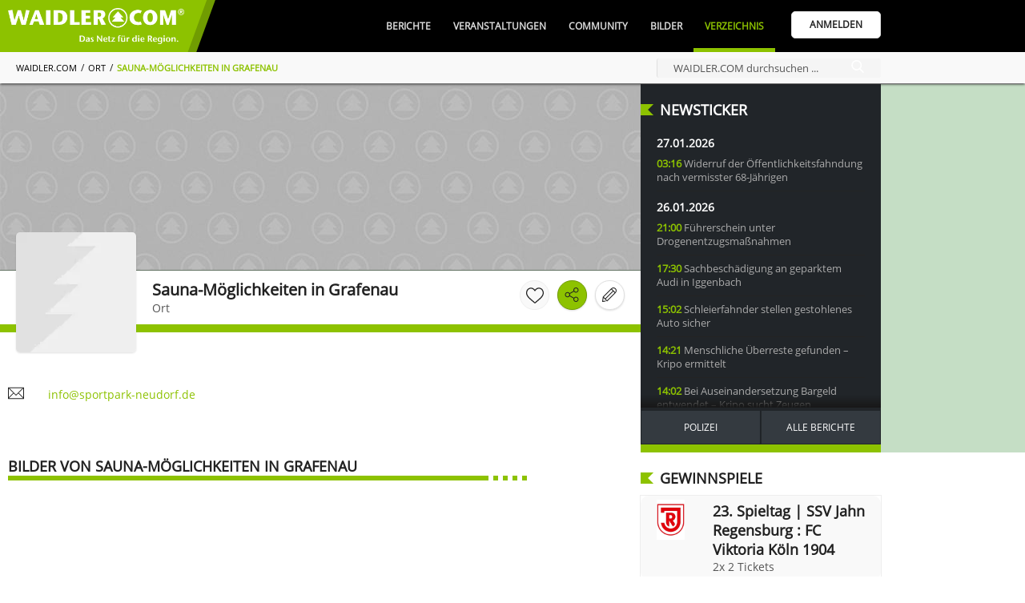

--- FILE ---
content_type: text/html; charset=UTF-8
request_url: https://www.waidler.com/verzeichnis/3143.sauna-moeglichkeiten-in-grafenau.html
body_size: 30778
content:
<!DOCTYPE html><html lang="de"><head><meta http-equiv="Content-Type" content="text/html; charset=UTF-8" /><meta name="language" content="de" /><meta property="og:type" content="website"><meta property="fb:app_id" content="293395224527205"><link rel="publisher" href="https://www.bwmedien.biz"><meta name="publisher" content="https://www.bwmedien.biz"><meta name="author" content="BWmedien GmbH"><meta name="copyright" content="BWmedien GmbH"><meta name="robots" content="all"><meta name="revisit-after" content="4 days"><meta itemprop="application-name" content="Sauna-Möglichkeiten in Grafenau"><meta name="apple-mobile-web-app-title" content="Sauna-Möglichkeiten in Grafenau"><meta name="mobile-web-app-title" content="Sauna-Möglichkeiten in Grafenau"><title>Sauna-Möglichkeiten in Grafenau | WAIDLER.COM</title><meta property="og:title" content="Sauna-Möglichkeiten in Grafenau | WAIDLER.COM"><meta name="twitter:title" content="Sauna-Möglichkeiten in Grafenau | WAIDLER.COM"><meta itemprop="name" content="Sauna-Möglichkeiten in Grafenau | WAIDLER.COM"><meta property="og:description" content="Sauna-Möglichkeiten in Grafenau | WAIDLER.COM"><meta name="description" content="Sauna-Möglichkeiten in Grafenau | WAIDLER.COM"><meta name="twitter:description" content="Sauna-Möglichkeiten in Grafenau | WAIDLER.COM"><meta itemprop="description" content="Sauna-Möglichkeiten in Grafenau | WAIDLER.COM"><meta name="keywords" content="waidler.com,Bayerische Wald,Region,Veranstaltungen,Community,Gastronomie,Freizeitipps,Netzwerk,Urlaub,Kultur,Freyung-Grafenau,waidler,Bilder,Magazin"><meta name="viewport" content="width=device-width, initial-scale=1.0"><link rel="manifest" href="https://www.waidler.com/style/favicon/manifest.json"><meta name="msapplication-TileColor" content="#ACE513"><meta name="apple-mobile-web-app-status-bar-style" content="#ACE513"><meta name="theme-color" content="#ACE513"><link rel="shortcut icon" href="https://www.waidler.com/favicon.ico">
				<link rel="apple-touch-icon" sizes="57x57" href="https://www.waidler.com/style/favicon/apple-icon-57x57.png">
				<link rel="apple-touch-icon" sizes="60x60" href="https://www.waidler.com/style/favicon/apple-icon-60x60.png">
				<link rel="apple-touch-icon" sizes="72x72" href="https://www.waidler.com/style/favicon/apple-icon-72x72.png">
				<link rel="apple-touch-icon" sizes="76x76" href="https://www.waidler.com/style/favicon/apple-icon-76x76.png">
				<link rel="apple-touch-icon" sizes="114x114" href="https://www.waidler.com/style/favicon/apple-icon-114x114.png">
				<link rel="apple-touch-icon" sizes="120x120" href="https://www.waidler.com/style/favicon/apple-icon-120x120.png">
				<link rel="apple-touch-icon" sizes="144x144" href="https://www.waidler.com/style/favicon/apple-icon-144x144.png">
				<link rel="apple-touch-icon" sizes="152x152" href="https://www.waidler.com/style/favicon/apple-icon-152x152.png">
				<link rel="apple-touch-icon" sizes="180x180" href="https://www.waidler.com/style/favicon/apple-icon-180x180.png">
				<link rel="apple-touch-icon-precomposed" href="https://www.waidler.com/style/favicon/apple-icon-180x180.png">
				<link rel="icon" type="image/png" sizes="192x192"  href="https://www.waidler.com/style/favicon/android-icon-192x192.png">
				<link rel="icon" type="image/png" sizes="32x32" href="https://www.waidler.com/style/favicon/favicon-32x32.png">
				<link rel="icon" type="image/png" sizes="96x96" href="https://www.waidler.com/style/favicon/favicon-96x96.png">
				<link rel="icon" type="image/png" sizes="16x16" href="https://www.waidler.com/style/favicon/favicon-16x16.png">
				<meta name="msapplication-TileImage" content="https://www.waidler.com/style/favicon/ms-icon-144x144.png">
				<meta name="msapplication-config" content="https://www.waidler.com/style/favicon/browserconfig.xml">
				<meta name="mobile-web-app-capable" content="yes">
				<meta name="apple-mobile-web-app-capable" content="yes"><meta property="og:url" content="https://www.waidler.com/verzeichnis/3143.sauna-moeglichkeiten-in-grafenau.html"><meta name="twitter:url" content="https://www.waidler.com/verzeichnis/3143.sauna-moeglichkeiten-in-grafenau.html"><link rel="canonical" href="https://www.waidler.com/verzeichnis/3143.sauna-moeglichkeiten-in-grafenau.html"><script>if(!"gdprAppliesGlobally" in window){window.gdprAppliesGlobally=true}if(!("cmp_id" in window)||window.cmp_id<1){window.cmp_id=0}if(!("cmp_cdid" in window)){window.cmp_cdid="e764223affb8"}if(!("cmp_params" in window)){window.cmp_params=""}if(!("cmp_host" in window)){window.cmp_host="b.delivery.consentmanager.net"}if(!("cmp_cdn" in window)){window.cmp_cdn="cdn.consentmanager.net"}if(!("cmp_proto" in window)){window.cmp_proto="https:"}if(!("cmp_codesrc" in window)){window.cmp_codesrc="1"}window.cmp_getsupportedLangs=function(){var b=["DE","EN","FR","IT","NO","DA","FI","ES","PT","RO","BG","ET","EL","GA","HR","LV","LT","MT","NL","PL","SV","SK","SL","CS","HU","RU","SR","ZH","TR","UK","AR","BS"];if("cmp_customlanguages" in window){for(var a=0;a<window.cmp_customlanguages.length;a++){b.push(window.cmp_customlanguages[a].l.toUpperCase())}}return b};window.cmp_getRTLLangs=function(){var a=["AR"];if("cmp_customlanguages" in window){for(var b=0;b<window.cmp_customlanguages.length;b++){if("r" in window.cmp_customlanguages[b]&&window.cmp_customlanguages[b].r){a.push(window.cmp_customlanguages[b].l)}}}return a};window.cmp_getlang=function(j){if(typeof(j)!="boolean"){j=true}if(j&&typeof(cmp_getlang.usedlang)=="string"&&cmp_getlang.usedlang!==""){return cmp_getlang.usedlang}var g=window.cmp_getsupportedLangs();var c=[];var f=location.hash;var e=location.search;var a="languages" in navigator?navigator.languages:[];if(f.indexOf("cmplang=")!=-1){c.push(f.substr(f.indexOf("cmplang=")+8,2).toUpperCase())}else{if(e.indexOf("cmplang=")!=-1){c.push(e.substr(e.indexOf("cmplang=")+8,2).toUpperCase())}else{if("cmp_setlang" in window&&window.cmp_setlang!=""){c.push(window.cmp_setlang.toUpperCase())}else{if(a.length>0){for(var d=0;d<a.length;d++){c.push(a[d])}}}}}if("language" in navigator){c.push(navigator.language)}if("userLanguage" in navigator){c.push(navigator.userLanguage)}var h="";for(var d=0;d<c.length;d++){var b=c[d].toUpperCase();if(g.indexOf(b)!=-1){h=b;break}if(b.indexOf("-")!=-1){b=b.substr(0,2)}if(g.indexOf(b)!=-1){h=b;break}}if(h==""&&typeof(cmp_getlang.defaultlang)=="string"&&cmp_getlang.defaultlang!==""){return cmp_getlang.defaultlang}else{if(h==""){h="EN"}}h=h.toUpperCase();return h};(function(){var u=document;var v=u.getElementsByTagName;var h=window;var o="";var b="_en";if("cmp_getlang" in h){o=h.cmp_getlang().toLowerCase();if("cmp_customlanguages" in h){for(var q=0;q<h.cmp_customlanguages.length;q++){if(h.cmp_customlanguages[q].l.toUpperCase()==o.toUpperCase()){o="en";break}}}b="_"+o}function x(i,e){var w="";i+="=";var s=i.length;var d=location;if(d.hash.indexOf(i)!=-1){w=d.hash.substr(d.hash.indexOf(i)+s,9999)}else{if(d.search.indexOf(i)!=-1){w=d.search.substr(d.search.indexOf(i)+s,9999)}else{return e}}if(w.indexOf("&")!=-1){w=w.substr(0,w.indexOf("&"))}return w}var k=("cmp_proto" in h)?h.cmp_proto:"https:";if(k!="http:"&&k!="https:"){k="https:"}var g=("cmp_ref" in h)?h.cmp_ref:location.href;var j=u.createElement("script");j.setAttribute("data-cmp-ab","1");var c=x("cmpdesign","cmp_design" in h?h.cmp_design:"");var f=x("cmpregulationkey","cmp_regulationkey" in h?h.cmp_regulationkey:"");var r=x("cmpgppkey","cmp_gppkey" in h?h.cmp_gppkey:"");var n=x("cmpatt","cmp_att" in h?h.cmp_att:"");j.src=k+"//"+h.cmp_host+"/delivery/cmp.php?"+("cmp_id" in h&&h.cmp_id>0?"id="+h.cmp_id:"")+("cmp_cdid" in h?"&cdid="+h.cmp_cdid:"")+"&h="+encodeURIComponent(g)+(c!=""?"&cmpdesign="+encodeURIComponent(c):"")+(f!=""?"&cmpregulationkey="+encodeURIComponent(f):"")+(r!=""?"&cmpgppkey="+encodeURIComponent(r):"")+(n!=""?"&cmpatt="+encodeURIComponent(n):"")+("cmp_params" in h?"&"+h.cmp_params:"")+(u.cookie.length>0?"&__cmpfcc=1":"")+"&l="+o.toLowerCase()+"&o="+(new Date()).getTime();j.type="text/javascript";j.async=true;if(u.currentScript&&u.currentScript.parentElement){u.currentScript.parentElement.appendChild(j)}else{if(u.body){u.body.appendChild(j)}else{var t=v("body");if(t.length==0){t=v("div")}if(t.length==0){t=v("span")}if(t.length==0){t=v("ins")}if(t.length==0){t=v("script")}if(t.length==0){t=v("head")}if(t.length>0){t[0].appendChild(j)}}}var m="js";var p=x("cmpdebugunminimized","cmpdebugunminimized" in h?h.cmpdebugunminimized:0)>0?"":".min";var a=x("cmpdebugcoverage","cmp_debugcoverage" in h?h.cmp_debugcoverage:"");if(a=="1"){m="instrumented";p=""}var j=u.createElement("script");j.src=k+"//"+h.cmp_cdn+"/delivery/"+m+"/cmp"+b+p+".js";j.type="text/javascript";j.setAttribute("data-cmp-ab","1");j.async=true;if(u.currentScript&&u.currentScript.parentElement){u.currentScript.parentElement.appendChild(j)}else{if(u.body){u.body.appendChild(j)}else{var t=v("body");if(t.length==0){t=v("div")}if(t.length==0){t=v("span")}if(t.length==0){t=v("ins")}if(t.length==0){t=v("script")}if(t.length==0){t=v("head")}if(t.length>0){t[0].appendChild(j)}}}})();window.cmp_addFrame=function(b){if(!window.frames[b]){if(document.body){var a=document.createElement("iframe");a.style.cssText="display:none";if("cmp_cdn" in window&&"cmp_ultrablocking" in window&&window.cmp_ultrablocking>0){a.src="//"+window.cmp_cdn+"/delivery/empty.html"}a.name=b;a.setAttribute("title","Intentionally hidden, please ignore");a.setAttribute("role","none");a.setAttribute("tabindex","-1");document.body.appendChild(a)}else{window.setTimeout(window.cmp_addFrame,10,b)}}};window.cmp_rc=function(h){var b=document.cookie;var f="";var d=0;while(b!=""&&d<100){d++;while(b.substr(0,1)==" "){b=b.substr(1,b.length)}var g=b.substring(0,b.indexOf("="));if(b.indexOf(";")!=-1){var c=b.substring(b.indexOf("=")+1,b.indexOf(";"))}else{var c=b.substr(b.indexOf("=")+1,b.length)}if(h==g){f=c}var e=b.indexOf(";")+1;if(e==0){e=b.length}b=b.substring(e,b.length)}return(f)};window.cmp_stub=function(){var a=arguments;__cmp.a=__cmp.a||[];if(!a.length){return __cmp.a}else{if(a[0]==="ping"){if(a[1]===2){a[2]({gdprApplies:gdprAppliesGlobally,cmpLoaded:false,cmpStatus:"stub",displayStatus:"hidden",apiVersion:"2.2",cmpId:31},true)}else{a[2](false,true)}}else{if(a[0]==="getUSPData"){a[2]({version:1,uspString:window.cmp_rc("")},true)}else{if(a[0]==="getTCData"){__cmp.a.push([].slice.apply(a))}else{if(a[0]==="addEventListener"||a[0]==="removeEventListener"){__cmp.a.push([].slice.apply(a))}else{if(a.length==4&&a[3]===false){a[2]({},false)}else{__cmp.a.push([].slice.apply(a))}}}}}}};window.cmp_gpp_ping=function(){return{gppVersion:"1.0",cmpStatus:"stub",cmpDisplayStatus:"hidden",supportedAPIs:["tcfca","usnat","usca","usva","usco","usut","usct"],cmpId:31}};window.cmp_gppstub=function(){var a=arguments;__gpp.q=__gpp.q||[];if(!a.length){return __gpp.q}var g=a[0];var f=a.length>1?a[1]:null;var e=a.length>2?a[2]:null;if(g==="ping"){return window.cmp_gpp_ping()}else{if(g==="addEventListener"){__gpp.e=__gpp.e||[];if(!("lastId" in __gpp)){__gpp.lastId=0}__gpp.lastId++;var c=__gpp.lastId;__gpp.e.push({id:c,callback:f});return{eventName:"listenerRegistered",listenerId:c,data:true,pingData:window.cmp_gpp_ping()}}else{if(g==="removeEventListener"){var h=false;__gpp.e=__gpp.e||[];for(var d=0;d<__gpp.e.length;d++){if(__gpp.e[d].id==e){__gpp.e[d].splice(d,1);h=true;break}}return{eventName:"listenerRemoved",listenerId:e,data:h,pingData:window.cmp_gpp_ping()}}else{if(g==="getGPPData"){return{sectionId:3,gppVersion:1,sectionList:[],applicableSections:[0],gppString:"",pingData:window.cmp_gpp_ping()}}else{if(g==="hasSection"||g==="getSection"||g==="getField"){return null}else{__gpp.q.push([].slice.apply(a))}}}}}};window.cmp_msghandler=function(d){var a=typeof d.data==="string";try{var c=a?JSON.parse(d.data):d.data}catch(f){var c=null}if(typeof(c)==="object"&&c!==null&&"__cmpCall" in c){var b=c.__cmpCall;window.__cmp(b.command,b.parameter,function(h,g){var e={__cmpReturn:{returnValue:h,success:g,callId:b.callId}};d.source.postMessage(a?JSON.stringify(e):e,"*")})}if(typeof(c)==="object"&&c!==null&&"__uspapiCall" in c){var b=c.__uspapiCall;window.__uspapi(b.command,b.version,function(h,g){var e={__uspapiReturn:{returnValue:h,success:g,callId:b.callId}};d.source.postMessage(a?JSON.stringify(e):e,"*")})}if(typeof(c)==="object"&&c!==null&&"__tcfapiCall" in c){var b=c.__tcfapiCall;window.__tcfapi(b.command,b.version,function(h,g){var e={__tcfapiReturn:{returnValue:h,success:g,callId:b.callId}};d.source.postMessage(a?JSON.stringify(e):e,"*")},b.parameter)}if(typeof(c)==="object"&&c!==null&&"__gppCall" in c){var b=c.__gppCall;window.__gpp(b.command,function(h,g){var e={__gppReturn:{returnValue:h,success:g,callId:b.callId}};d.source.postMessage(a?JSON.stringify(e):e,"*")},"parameter" in b?b.parameter:null,"version" in b?b.version:1)}};window.cmp_setStub=function(a){if(!(a in window)||(typeof(window[a])!=="function"&&typeof(window[a])!=="object"&&(typeof(window[a])==="undefined"||window[a]!==null))){window[a]=window.cmp_stub;window[a].msgHandler=window.cmp_msghandler;window.addEventListener("message",window.cmp_msghandler,false)}};window.cmp_setGppStub=function(a){if(!(a in window)||(typeof(window[a])!=="function"&&typeof(window[a])!=="object"&&(typeof(window[a])==="undefined"||window[a]!==null))){window[a]=window.cmp_gppstub;window[a].msgHandler=window.cmp_msghandler;window.addEventListener("message",window.cmp_msghandler,false)}};window.cmp_addFrame("__cmpLocator");if(!("cmp_disableusp" in window)||!window.cmp_disableusp){window.cmp_addFrame("__uspapiLocator")}if(!("cmp_disabletcf" in window)||!window.cmp_disabletcf){window.cmp_addFrame("__tcfapiLocator")}if(!("cmp_disablegpp" in window)||!window.cmp_disablegpp){window.cmp_addFrame("__gppLocator")}window.cmp_setStub("__cmp");if(!("cmp_disabletcf" in window)||!window.cmp_disabletcf){window.cmp_setStub("__tcfapi")}if(!("cmp_disableusp" in window)||!window.cmp_disableusp){window.cmp_setStub("__uspapi")}if(!("cmp_disablegpp" in window)||!window.cmp_disablegpp){window.cmp_setGppStub("__gpp")};</script><link rel="stylesheet" href="https://www.waidler.com/index.php?api=lib&style=waidler&v=6.7.2.9&hash=4918db4fa9748f4ba9cbcbadbbc9896b2b08ca434d8e616d3b4901b41ede6791"><script src="https://www.waidler.com/index.php?api=lib&script=waidler&v=5.9.1.4&hash=a1253dea7dd942e17e0bce87e42a3dbbabdadb9399d828056bf9d2604abfec2a"></script><link rel="stylesheet" href="https://www.waidler.com/index.php/lib/tinymce/skins/skin.bw.css?v=2.0"><link rel="stylesheet" href="https://www.waidler.com/index.php/lib/tinymce/skins/skin.portal.css?v=2.0"><link rel="stylesheet" href="https://www.waidler.com/index.php/lib/swiper/swiper.min.css"><script src="https://www.waidler.com/index.php/lib/tinymce/tinymce.min.js?v=6"></script><script src="https://www.waidler.com/index.php/lib/script/werbebanner-ad-banner.js"></script><script src="https://www.waidler.com/index.php/lib/swiper/swiper.min.js"></script><script async src="https://www.googletagmanager.com/gtag/js?id=G-3FNQ4P3GGH"></script><script>window.dataLayer = window.dataLayer || [];function gtag(){dataLayer.push(arguments);}gtag('js',new Date());gtag('config', 'G-3FNQ4P3GGH', {'anonymize_ip':true});</script><script async src="//pagead2.googlesyndication.com/pagead/js/adsbygoogle.js?client=ca-pub-4990852958610248" crossorigin="anonymous"></script><script type='text/javascript'>window.ADNPM = window.ADNPM || {};ADNPM.cmd = ADNPM.cmd || [];</script><script type='text/javascript' src='https://cdn.netpoint-media.de/1270630.js' async='async'></script><script async src='https://pagead2.googlesyndication.com/tag/js/gpt.js'></script><script>var googletag = googletag || {};googletag.cmd = googletag.cmd || [];</script><script>
						googletag.cmd.push(function(){
							googletag.defineSlot('1026463/waidler_web_Verzeichnis_Medium-Rectangle_300x250', [300, 250], 'div-gtag-mediumrectangle').addService(googletag.pubads());
							googletag.pubads().enableSingleRequest();
							googletag.pubads().collapseEmptyDivs();
							googletag.enableServices();
						});
						googletag.cmd.push(function(){
							googletag.defineSlot('1026463/waidler_web_Verzeichnis_Wide-Skyscraper_160x600', [160, 600], 'div-gtag-wideskyscraper').addService(googletag.pubads());
							googletag.pubads().enableSingleRequest();
							googletag.pubads().collapseEmptyDivs();
							googletag.enableServices();
						});</script><script>var bwregioainit=[];</script><script async src="https://www.waidler.com/index.php?api=regioa&place-js=39-38-1-68-13-59-8-26&nocache=1769498455"></script><script>
if(typeof sys != 'undefined'){
	sys.customer.init.push(function(){
		for(var i=0;i<bwregioainit.length;i++){
			bwregioainit[i]();
		}
	});
}
bwregioainit=[];</script><link rel="preload" href="https://login.bwcms.eu/index.php/lib/font/open-sans/open-sans-v15-latin-regular.woff2" as="font" type="font/woff2" crossorigin="anonymous">
			<script>
			sys.customer.onscroll.push(function(){
				var btn = document.getElementsByClassName('StreamLoadButton');
				if(btn.length > 0){
					var window_top = $(window).scrollTop()+$(window).innerHeight();
					var div_top = sys.utils.getPositionTop(btn[0]);
					if(window_top >= div_top){
						btn[0].onclick();
					}
				}
			});
			</script></head><body><a id="top"></a><div class="NavigationPlaceholder"></div>
			<nav class="Navigation" id="nav">
				<div class="NavigationTop">
					<div class="Wrapper">
						<div class="NavigationOverflow" id="navigationoverflow"></div>
						<div class="NavigationLogo"><a href="https://www.waidler.com"><img src="https://www.waidler.com/style/waidler_logo_white.webp" alt="WAIDLER.COM" /></a></div>
						<div class="NavigationWrapper">
							<ul id="navigation"><li ><a href="https://www.waidler.com/berichte" class="NavigationItem">Berichte</a><div class="SubNavigation"><a href="https://www.waidler.com/berichte" class="SubNavigationItem"><svg class="SVG_Newsletter" xmlns="http://www.w3.org/2000/svg" xmlns:xlink="http://www.w3.org/1999/xlink" x="0px" y="0px" viewBox="0 0 32 32" style="enable-background:new 0 0 32 32;" xml:space="preserve"><g>	<path d="M28,7V3H0v22c0,0,0,4,4,4h25c0,0,3-0.062,3-4V7H28z M4,27c-2,0-2-2-2-2V5h24v20		c0,0.921,0.284,1.559,0.676,2H4z"/>	<rect x="4" y="9" width="20" height="2"/>	<rect x="15" y="21" width="7" height="2"/>	<rect x="15" y="17" width="9" height="2"/>	<rect x="15" y="13" width="9" height="2"/>	<rect x="4" y="13" width="9" height="10"/></g></svg>Alle Berichte</a><a href="https://www.waidler.com/berichte/serien" class="SubNavigationItem"><svg class="SVG_List" version="1.1" xmlns="http://www.w3.org/2000/svg" xmlns:xlink="http://www.w3.org/1999/xlink" x="0px" y="0px"	 viewBox="0 0 60.123 60.123" style="enable-background:new 0 0 60.123 60.123;" xml:space="preserve"><g>	<path d="M57.124,51.893H16.92c-1.657,0-3-1.343-3-3s1.343-3,3-3h40.203c1.657,0,3,1.343,3,3S58.781,51.893,57.124,51.893z"/>	<path d="M57.124,33.062H16.92c-1.657,0-3-1.343-3-3s1.343-3,3-3h40.203c1.657,0,3,1.343,3,3		C60.124,31.719,58.781,33.062,57.124,33.062z"/>	<path d="M57.124,14.231H16.92c-1.657,0-3-1.343-3-3s1.343-3,3-3h40.203c1.657,0,3,1.343,3,3S58.781,14.231,57.124,14.231z"/>	<circle cx="4.029" cy="11.463" r="4.029"/>	<circle cx="4.029" cy="30.062" r="4.029"/>	<circle cx="4.029" cy="48.661" r="4.029"/></g></svg>Serien</a><a href="https://www.waidler.com/berichte/region" class="SubNavigationItem"><svg class="SVG_Location" version="1.1" xmlns="http://www.w3.org/2000/svg" xmlns:xlink="http://www.w3.org/1999/xlink" x="0px" y="0px"	 viewBox="0 0 512 512" style="enable-background:new 0 0 512 512;" xml:space="preserve"><g>	<g>		<path d="M256,0C156.748,0,76,80.748,76,180c0,33.534,9.289,66.26,26.869,94.652l142.885,230.257			c2.737,4.411,7.559,7.091,12.745,7.091c0.04,0,0.079,0,0.119,0c5.231-0.041,10.063-2.804,12.75-7.292L410.611,272.22			C427.221,244.428,436,212.539,436,180C436,80.748,355.252,0,256,0z M384.866,256.818L258.272,468.186l-129.905-209.34			C113.734,235.214,105.8,207.95,105.8,180c0-82.71,67.49-150.2,150.2-150.2S406.1,97.29,406.1,180			C406.1,207.121,398.689,233.688,384.866,256.818z"/>	</g></g><g>	<g>		<path d="M256,90c-49.626,0-90,40.374-90,90c0,49.309,39.717,90,90,90c50.903,0,90-41.233,90-90C346,130.374,305.626,90,256,90z			 M256,240.2c-33.257,0-60.2-27.033-60.2-60.2c0-33.084,27.116-60.2,60.2-60.2s60.1,27.116,60.1,60.2			C316.1,212.683,289.784,240.2,256,240.2z"/>	</g></g></svg>Regionales</a><a href="https://www.waidler.com/berichte/polizeiberichte" class="SubNavigationItem"><svg class="SVG_Police" xmlns="http://www.w3.org/2000/svg" xmlns:xlink="http://www.w3.org/1999/xlink" x="0px" y="0px" viewBox="0 0 512.003 512.003" style="enable-background:new 0 0 512.003 512.003;" xml:space="preserve"><g>	<path d="M447.996,128.003c0-52.821,18.944-78.613,19.115-78.805c3.285-4.245,2.901-10.283-0.896-14.08l-32-32		c-3.349-3.349-8.512-4.075-12.651-1.813c-0.384,0.192-37.227,20.032-80.235,20.032c-42.773,0-79.872-19.84-80.235-20.032		c-3.179-1.707-7.04-1.728-10.197,0c-0.384,0.192-37.227,20.032-80.235,20.032c-42.773,0-79.872-19.84-80.235-20.032		c-4.139-2.24-9.301-1.515-12.629,1.835l-32,32c-3.755,3.755-4.139,9.771-0.939,14.016c0.192,0.256,19.136,26.048,19.136,78.869		c0,24-3.883,40.64-8.384,59.904c-6.08,26.005-12.949,55.488-12.949,110.763c0,101.333,78.805,147.776,208.597,212.224		c1.493,0.704,3.115,1.088,4.736,1.088s3.243-0.384,4.736-1.109c129.792-64.448,208.597-110.891,208.597-212.224		c0-55.296-6.891-84.757-12.949-110.763C451.9,168.664,447.996,152.025,447.996,128.003z M370.215,220.888l-49.067,49.067		l19.179,76.715c0.917,1.579,1.429,3.392,1.429,5.333c0,5.973-5.867,11.093-10.88,10.667h-0.213c-1.813,0-3.648-0.469-5.291-1.408		l-69.376-39.637l-69.376,39.637c-3.712,2.112-8.32,1.813-11.733-0.768c-3.413-2.581-4.949-6.933-3.904-11.093l19.861-79.488		l-49.067-49.067c-2.859-2.859-3.861-7.083-2.581-10.923c1.28-3.84,4.608-6.613,8.597-7.189l68.736-9.813l29.653-69.163		c3.349-7.851,16.256-7.851,19.605,0l29.653,69.163l68.736,9.813c4.011,0.576,7.339,3.349,8.597,7.189		C374.055,213.784,373.052,218.03,370.215,220.888z"/></g></svg>Polizeiberichte</a><a href="https://www.waidler.com/berichte/sport" class="SubNavigationItem"><svg class="SVG_Sport" xmlns="http://www.w3.org/2000/svg" xmlns:xlink="http://www.w3.org/1999/xlink" x="0px" y="0px" viewBox="0 0 512 512" style="enable-background:new 0 0 512 512;" xml:space="preserve"><g>	<path d="M121,68.5H45c-8.291,0-15,6.709-15,15s6.709,15,15,15h76c8.291,0,15-6.709,15-15S129.291,68.5,121,68.5z"/></g><g>	<path d="M121,188.5H45c-8.291,0-15,6.709-15,15s6.709,15,15,15h76c8.291,0,15-6.709,15-15S129.291,188.5,121,188.5z"/></g><g>	<path d="M91,128.5H15c-8.291,0-15,6.709-15,15s6.709,15,15,15h76c8.291,0,15-6.709,15-15S99.291,128.5,91,128.5z"/></g><g>	<path d="M482,203.5h-91v-60c0-26.346-32.229-40.218-51.22-21.202L219.789,242.289c-11.719,11.719-11.719,30.703,0,42.422		l68.789,68.789l-83.789,83.789c-11.719,11.719-11.719,30.703,0,42.422c11.718,11.718,30.703,11.719,42.422,0l105-105		c11.719-11.719,11.719-30.703,0-42.422L283.422,263.5L331,215.922V233.5c0,16.567,13.433,30,30,30h121c16.567,0,30-13.433,30-30		S498.567,203.5,482,203.5z"/></g><g>	<path d="M280.14,51.04c-11.924-7.925-27.744-6.357-37.852,3.75l-82.5,82.5c-11.719,11.719-11.719,30.703,0,42.422		s30.704,11.718,42.423-0.001l65.112-65.112l21.934,15.8l29.306-29.306c4.902-4.902,10.684-8.707,17.007-11.678L280.14,51.04z"/></g><g>	<path d="M198.578,305.922c-7.601-7.601-12.675-16.956-15.35-27.072L24.789,437.289c-11.719,11.719-11.719,30.703,0,42.422		c11.718,11.718,30.703,11.719,42.422,0l152.578-152.578L198.578,305.922z"/></g><g>	<circle cx="406" cy="68.5" r="45"/></g></svg>Sport</a><a href="https://www.waidler.com/berichte/neu" class="SubNavigationItem"><svg class="SVG_Add" version="1.1" xmlns="http://www.w3.org/2000/svg" xmlns:xlink="http://www.w3.org/1999/xlink" x="0px" y="0px"	 viewBox="0 0 31.059 31.059" style="enable-background:new 0 0 31.059 31.059;" xml:space="preserve"><g>	<g>		<path d="M15.529,31.059C6.966,31.059,0,24.092,0,15.529C0,6.966,6.966,0,15.529,0			c8.563,0,15.529,6.966,15.529,15.529C31.059,24.092,24.092,31.059,15.529,31.059z M15.529,1.774			c-7.585,0-13.755,6.171-13.755,13.755s6.17,13.754,13.755,13.754c7.584,0,13.754-6.17,13.754-13.754S23.113,1.774,15.529,1.774z"			/>	</g>	<g>		<path d="M21.652,16.416H9.406c-0.49,0-0.888-0.396-0.888-0.887c0-0.49,0.397-0.888,0.888-0.888h12.246			c0.49,0,0.887,0.398,0.887,0.888C22.539,16.02,22.143,16.416,21.652,16.416z"/>	</g>	<g>		<path d="M15.529,22.539c-0.49,0-0.888-0.397-0.888-0.887V9.406c0-0.49,0.398-0.888,0.888-0.888			c0.49,0,0.887,0.398,0.887,0.888v12.246C16.416,22.143,16.02,22.539,15.529,22.539z"/>	</g></g></svg><span class="SubNavigationItemHighlighted">Bericht Erstellen</span></a></div></li><li ><a href="https://www.waidler.com/veranstaltungen" class="NavigationItem">Veranstaltungen</a><div class="SubNavigation"><a href="https://www.waidler.com/veranstaltungen" class="SubNavigationItem"><svg class="SVG_Calendar" version="1.1" xmlns="http://www.w3.org/2000/svg" xmlns:xlink="http://www.w3.org/1999/xlink" x="0px" y="0px"	 viewBox="0 0 60 60" style="enable-background:new 0 0 60 60;" xml:space="preserve"><g>	<path d="M57,4h-7V1c0-0.553-0.447-1-1-1h-7c-0.553,0-1,0.447-1,1v3H19V1c0-0.553-0.447-1-1-1h-7c-0.553,0-1,0.447-1,1v3H3		C2.447,4,2,4.447,2,5v11v43c0,0.553,0.447,1,1,1h54c0.553,0,1-0.447,1-1V16V5C58,4.447,57.553,4,57,4z M43,2h5v3v3h-5V5V2z M12,2h5		v3v3h-5V5V2z M4,6h6v3c0,0.553,0.447,1,1,1h7c0.553,0,1-0.447,1-1V6h22v3c0,0.553,0.447,1,1,1h7c0.553,0,1-0.447,1-1V6h6v9H4V6z		 M4,58V17h52v41H4z"/>	<path d="M38,23h-7h-2h-7h-2h-9v9v2v7v2v9h9h2h7h2h7h2h9v-9v-2v-7v-2v-9h-9H38z M31,25h7v7h-7V25z M38,41h-7v-7h7V41z M22,34h7v7h-7		V34z M22,25h7v7h-7V25z M13,25h7v7h-7V25z M13,34h7v7h-7V34z M20,50h-7v-7h7V50z M29,50h-7v-7h7V50z M38,50h-7v-7h7V50z M47,50h-7		v-7h7V50z M47,41h-7v-7h7V41z M47,25v7h-7v-7H47z"/></g></svg>Alle Veranstaltungen</a><a href="https://www.waidler.com/veranstaltungen/tipps" class="SubNavigationItem"><svg class="SVG_Star" version="1.1" xmlns="http://www.w3.org/2000/svg" xmlns:xlink="http://www.w3.org/1999/xlink" x="0px" y="0px"	 viewBox="0 0 487.222 487.222" style="enable-background:new 0 0 487.222 487.222;" xml:space="preserve"><g>	<path d="M486.554,186.811c-1.6-4.9-5.8-8.4-10.9-9.2l-152-21.6l-68.4-137.5c-2.3-4.6-7-7.5-12.1-7.5l0,0c-5.1,0-9.8,2.9-12.1,7.6		l-67.5,137.9l-152,22.6c-5.1,0.8-9.3,4.3-10.9,9.2s-0.2,10.3,3.5,13.8l110.3,106.9l-25.5,151.4c-0.9,5.1,1.2,10.2,5.4,13.2		c2.3,1.7,5.1,2.6,7.9,2.6c2.2,0,4.3-0.5,6.3-1.6l135.7-71.9l136.1,71.1c2,1,4.1,1.5,6.2,1.5l0,0c7.4,0,13.5-6.1,13.5-13.5		c0-1.1-0.1-2.1-0.4-3.1l-26.3-150.5l109.6-107.5C486.854,197.111,488.154,191.711,486.554,186.811z M349.554,293.911		c-3.2,3.1-4.6,7.6-3.8,12l22.9,131.3l-118.2-61.7c-3.9-2.1-8.6-2-12.6,0l-117.8,62.4l22.1-131.5c0.7-4.4-0.7-8.8-3.9-11.9		l-95.6-92.8l131.9-19.6c4.4-0.7,8.2-3.4,10.1-7.4l58.6-119.7l59.4,119.4c2,4,5.8,6.7,10.2,7.4l132,18.8L349.554,293.911z"/></g></svg>Tipps</a><a href="https://www.waidler.com/volksfeste" class="SubNavigationItem"><svg class="SVG_Beer" xmlns="http://www.w3.org/2000/svg" xmlns:xlink="http://www.w3.org/1999/xlink" x="0px" y="0px" viewBox="0 0 491.696 491.696" style="enable-background:new 0 0 491.696 491.696;" xml:space="preserve"><path d="M396.86,189.696h-51.816v-8.471c16.876-12.499,27.84-32.548,27.84-55.113c0-33.43-24.055-61.349-55.764-67.356	C307.903,24.725,276.851,0.001,240.165,0c-20.304,0.001-39.79,7.852-54.44,21.513c-5.231-1.368-10.64-2.072-16.077-2.072	c-25.849,0-48.398,15.683-58.222,38.235c-1.34-0.079-2.687-0.118-4.037-0.118c-37.8,0-68.553,30.753-68.553,68.553	c0,20.813,9.335,39.475,24.024,52.058v283.526c0,16.5,13.5,30,30,30h222.184c16.5,0,30-13.5,30-30v-44h51.816	c30.878,0,56-25.122,56-56v-116C452.86,214.817,427.738,189.696,396.86,189.696z M304.331,156.665l-175.536,0v61.051	c0,10.493-8.507,19-19,19c-10.493,0-19-8.507-19-19v-65.971c-8.393-5.452-13.959-14.902-13.959-25.634	c0-16.847,13.706-30.553,30.553-30.553c3.792,0,7.503,0.694,11.032,2.062c5.636,2.185,11.976,1.559,17.075-1.689	c5.099-3.248,8.348-8.728,8.751-14.759c0.889-13.307,12.046-23.731,25.401-23.731c4.356,0,8.485,1.06,12.27,3.149	c8.375,4.622,18.88,2.297,24.523-5.427C214.409,44.256,226.701,38,240.165,38c22.277,0,40.586,17.408,41.682,39.631	c0.251,5.1,2.545,9.885,6.365,13.274c3.819,3.39,8.842,5.104,13.936,4.744c0.884-0.062,1.578-0.09,2.183-0.09	c16.847,0,30.553,13.706,30.553,30.553S321.178,156.665,304.331,156.665z M400.86,361.696c0,2.131-1.869,4-4,4h-51.816v-124h51.816	c2.131,0,4,1.869,4,4V361.696z"/></svg>Volksfeste</a><a href="https://www.waidler.com/nightlife" class="SubNavigationItem"><svg class="SVG_Artist" xmlns="http://www.w3.org/2000/svg" xmlns:xlink="http://www.w3.org/1999/xlink" x="0px" y="0px" viewBox="0 0 512 512" style="enable-background:new 0 0 512 512;" xml:space="preserve"><g>	<path d="M255.997,159.418c36.473,0,66.145-29.673,66.145-66.145s-29.673-66.145-66.145-66.145		c-36.473,0-66.145,29.673-66.145,66.145S219.524,159.418,255.997,159.418z"/>	<path d="M149.327,318.736h213.341c8.818,0,15.967-7.149,15.967-15.967c0-67.623-55.015-122.637-122.637-122.637		S133.36,235.146,133.36,302.769C133.36,311.587,140.509,318.736,149.327,318.736z"/>	<path d="M320.438,380.025l-34.632-5.033l-15.488-31.381c-5.848-11.851-22.791-11.843-28.636,0l-15.488,31.381l-34.632,5.033		c-13.077,1.9-18.306,18.016-8.849,27.234l25.059,24.427l-5.916,34.492c-2.234,13.025,11.477,22.977,23.167,16.832l30.976-16.284		l30.976,16.284c11.595,6.096,25.418-3.71,23.167-16.832l-5.916-34.492l25.059-24.427		C338.749,398.034,333.507,381.924,320.438,380.025z"/>	<path d="M142.55,380.025l-34.632-5.033L92.43,343.611c-5.848-11.849-22.791-11.843-28.636,0l-15.487,31.381l-34.632,5.033		c-13.077,1.9-18.305,18.016-8.849,27.234l25.059,24.427l-5.916,34.492c-2.234,13.025,11.477,22.977,23.167,16.832l30.976-16.285		l30.976,16.285c11.595,6.096,25.418-3.71,23.167-16.832l-5.916-34.492l25.06-24.427		C160.862,398.034,155.619,381.924,142.55,380.025z"/>	<path d="M498.324,380.025l-34.632-5.033l-15.487-31.381c-4.797-9.721-15.384-8.901-14.318-8.901		c-6.077,0-11.628,3.451-14.318,8.901l-15.488,31.381l-34.632,5.033c-13.077,1.9-18.305,18.016-8.849,27.234l25.061,24.427		l-5.916,34.492c-2.234,13.025,11.476,22.977,23.167,16.832l30.976-16.285l30.976,16.285c11.595,6.096,25.418-3.71,23.167-16.832		l-5.916-34.492l25.06-24.427C516.635,398.036,511.395,381.924,498.324,380.025z"/></g></svg>WAIDLER-Nightlife</a><a href="https://www.waidler.com/veranstaltungen/neu" class="SubNavigationItem"><svg class="SVG_Add" version="1.1" xmlns="http://www.w3.org/2000/svg" xmlns:xlink="http://www.w3.org/1999/xlink" x="0px" y="0px"	 viewBox="0 0 31.059 31.059" style="enable-background:new 0 0 31.059 31.059;" xml:space="preserve"><g>	<g>		<path d="M15.529,31.059C6.966,31.059,0,24.092,0,15.529C0,6.966,6.966,0,15.529,0			c8.563,0,15.529,6.966,15.529,15.529C31.059,24.092,24.092,31.059,15.529,31.059z M15.529,1.774			c-7.585,0-13.755,6.171-13.755,13.755s6.17,13.754,13.755,13.754c7.584,0,13.754-6.17,13.754-13.754S23.113,1.774,15.529,1.774z"			/>	</g>	<g>		<path d="M21.652,16.416H9.406c-0.49,0-0.888-0.396-0.888-0.887c0-0.49,0.397-0.888,0.888-0.888h12.246			c0.49,0,0.887,0.398,0.887,0.888C22.539,16.02,22.143,16.416,21.652,16.416z"/>	</g>	<g>		<path d="M15.529,22.539c-0.49,0-0.888-0.397-0.888-0.887V9.406c0-0.49,0.398-0.888,0.888-0.888			c0.49,0,0.887,0.398,0.887,0.888v12.246C16.416,22.143,16.02,22.539,15.529,22.539z"/>	</g></g></svg><span class="SubNavigationItemHighlighted">Veranstaltung eintragen</span></a></div></li><li ><a href="https://www.waidler.com/community" class="NavigationItem">Community</a><div class="SubNavigation"><a href="https://www.waidler.com/community" class="SubNavigationItem"><svg class="SVG_Group" version="1.1" xmlns="http://www.w3.org/2000/svg" xmlns:xlink="http://www.w3.org/1999/xlink" x="0px" y="0px"	 viewBox="0 0 512 512" style="enable-background:new 0 0 512 512;" xml:space="preserve"><g>	<g>		<path d="M437.76,195.421c14.561-14.261,23.04-33.742,23.04-54.621c0-42.346-34.45-76.8-76.8-76.8			c-13.992,0-27.758,3.846-39.825,11.125c-4.033,2.438-5.333,7.679-2.9,11.717c2.433,4.038,7.683,5.325,11.717,2.9			c9.408-5.675,20.125-8.675,31.008-8.675c32.933,0,59.733,26.796,59.733,59.733c0,20.283-10.158,38.979-27.208,50.037			c-14.317,9.392-32.467,12.1-49.042,7.379c-4.483-1.292-9.25,1.325-10.55,5.858c-1.292,4.533,1.333,9.254,5.867,10.55			c6.9,1.975,14.033,2.975,21.2,2.975c13.418,0,26.388-3.66,37.903-10.27c43.806,15.873,73.03,57.232,73.03,104.137v42.667h-77.812			c-6.044-56.996-41.902-106.872-94.205-130.555c16.644-16.946,26.95-40.138,26.95-65.711C349.867,106.108,307.758,64,256,64			c-51.758,0-93.867,42.108-93.867,93.867c0,25.581,10.312,48.78,26.965,65.728c-17.602,7.997-33.927,19.185-47.773,32.952			c-26.543,26.619-42.695,60.784-46.529,97.588H17.067v-42.667c0-29.55,11.542-57.412,32.467-78.425			c11.519-11.446,25.543-20.178,40.643-25.666C101.694,213.96,114.625,217.6,128,217.6c7.167,0,14.3-1,21.2-2.975			c4.533-1.296,7.158-6.017,5.867-10.55c-1.3-4.533-6.067-7.146-10.55-5.858c-16.567,4.729-34.708,2.025-49.083-7.4			c-17.008-11.038-27.167-29.733-27.167-50.017c0-32.937,26.8-59.733,59.733-59.733c10.883,0,21.6,3,31.008,8.675			c4.05,2.425,9.275,1.125,11.717-2.9c2.433-4.037,1.133-9.279-2.9-11.717C155.758,67.846,141.992,64,128,64			c-42.35,0-76.8,34.454-76.8,76.8c0,20.863,8.465,40.329,22.984,54.577c-13.533,6.291-26.032,14.976-36.717,25.59			C13.308,245.233,0,277.371,0,311.467v51.2c0,4.713,3.817,8.533,8.533,8.533h85.333v68.267c0,4.713,3.817,8.533,8.533,8.533h307.2			c4.717,0,8.533-3.821,8.533-8.533V371.2h85.333c4.717,0,8.533-3.821,8.533-8.533v-51.2			C512,261.012,482.678,216.128,437.76,195.421z M179.2,157.867c0-42.346,34.45-76.8,76.8-76.8c42.35,0,76.8,34.454,76.8,76.8			s-34.45,76.8-76.8,76.8C213.65,234.667,179.2,200.212,179.2,157.867z M401.067,430.933H110.933V371.2			c0-38.692,15.083-75.129,42.45-102.579c14.417-14.34,31.895-25.463,50.634-32.659c14.895,9.947,32.767,15.771,51.983,15.771			c19.248,0,37.151-5.841,52.06-15.818c55.778,21.431,93.007,75.205,93.007,135.285V430.933z"/>	</g></g></svg>Community</a><a href="https://www.waidler.com/community/bilder" class="SubNavigationItem"><svg class="SVG_Gallery" version="1.1" xmlns="http://www.w3.org/2000/svg" xmlns:xlink="http://www.w3.org/1999/xlink" x="0px" y="0px"	 viewBox="0 0 512 512" style="enable-background:new 0 0 512 512;" xml:space="preserve"><g>	<g>		<path d="M494.933,38.4h-409.6c-9.412,0-17.067,7.654-17.067,17.067v17.067H51.2c-9.412,0-17.067,7.654-17.067,17.067v17.067			H17.067C7.654,106.667,0,114.321,0,123.733v332.8c0,9.412,7.654,17.067,17.067,17.067h409.6c9.412,0,17.067-7.654,17.067-17.067			v-17.067H460.8c9.412,0,17.067-7.654,17.067-17.067v-17.067h17.067c9.412,0,17.067-7.654,17.067-17.067v-332.8			C512,46.054,504.346,38.4,494.933,38.4z M17.067,123.733h409.6l0.009,190.635l-44.783-51.183c-3.251-3.721-9.6-3.721-12.851,0			l-54.067,61.79L167.799,194.159c-3.234-2.884-8.098-2.884-11.332,0L17.067,318.071V123.733z M426.684,431.01v25.523H17.067V340.89			l145.067-128.947l147.934,131.49c1.69,1.51,3.942,2.193,6.204,2.142c2.278-0.145,4.395-1.186,5.888-2.901l53.308-60.911			l51.209,58.53l0.008,90.573c0,0.017-0.017,0.043-0.017,0.068S426.684,430.985,426.684,431.01z M460.8,422.4h-17.067V123.733			c0-9.412-7.654-17.067-17.067-17.067H51.2V89.6h409.6V422.4z M494.933,388.267h-17.067V89.6c0-9.412-7.654-17.067-17.067-17.067			H85.333V55.467h409.6V388.267z"/>	</g></g><g>	<g>		<path d="M307.2,174.933c-18.825,0-34.133,15.309-34.133,34.133S288.375,243.2,307.2,243.2s34.133-15.309,34.133-34.133			S326.025,174.933,307.2,174.933z M307.2,226.133c-9.412,0-17.067-7.654-17.067-17.067c0-9.412,7.654-17.067,17.067-17.067			s17.067,7.654,17.067,17.067C324.267,218.479,316.612,226.133,307.2,226.133z"/>	</g></g></svg>Userbilder</a><a href="https://www.waidler.com/jobs" class="SubNavigationItem"><svg class="SVG_Business" version="1.1" xmlns="http://www.w3.org/2000/svg" xmlns:xlink="http://www.w3.org/1999/xlink" x="0px" y="0px"	 viewBox="0 0 512 512" style="enable-background:new 0 0 512 512;" xml:space="preserve"><g>	<g>		<path d="M488.727,279.273c-6.982,0-11.636,4.655-11.636,11.636v151.273c0,6.982-4.655,11.636-11.636,11.636H46.545			c-6.982,0-11.636-4.655-11.636-11.636V290.909c0-6.982-4.655-11.636-11.636-11.636s-11.636,4.655-11.636,11.636v151.273			c0,19.782,15.127,34.909,34.909,34.909h418.909c19.782,0,34.909-15.127,34.909-34.909V290.909			C500.364,283.927,495.709,279.273,488.727,279.273z"/>	</g></g><g>	<g>		<path d="M477.091,116.364H34.909C15.127,116.364,0,131.491,0,151.273v74.473C0,242.036,11.636,256,26.764,259.491l182.691,40.727			v37.236c0,6.982,4.655,11.636,11.636,11.636h69.818c6.982,0,11.636-4.655,11.636-11.636v-37.236l182.691-40.727			C500.364,256,512,242.036,512,225.745v-74.473C512,131.491,496.873,116.364,477.091,116.364z M279.273,325.818h-46.545v-46.545			h46.545V325.818z M488.727,225.745c0,5.818-3.491,10.473-9.309,11.636l-176.873,39.564v-9.309c0-6.982-4.655-11.636-11.636-11.636			h-69.818c-6.982,0-11.636,4.655-11.636,11.636v9.309L32.582,237.382c-5.818-1.164-9.309-5.818-9.309-11.636v-74.473			c0-6.982,4.655-11.636,11.636-11.636h442.182c6.982,0,11.636,4.655,11.636,11.636V225.745z"/>	</g></g><g>	<g>		<path d="M314.182,34.909H197.818c-19.782,0-34.909,15.127-34.909,34.909v11.636c0,6.982,4.655,11.636,11.636,11.636			s11.636-4.655,11.636-11.636V69.818c0-6.982,4.655-11.636,11.636-11.636h116.364c6.982,0,11.636,4.655,11.636,11.636v11.636			c0,6.982,4.655,11.636,11.636,11.636c6.982,0,11.636-4.655,11.636-11.636V69.818C349.091,50.036,333.964,34.909,314.182,34.909z"			/>	</g></g></svg>Jobanzeigen</a><a href="https://www.waidler.com/umfragen" class="SubNavigationItem"><svg class="SVG_Price" viewBox="0 0 511 511.99978" xmlns="http://www.w3.org/2000/svg"><path d="m235.792969 347.265625c3.902343-3.910156 3.902343-10.238281 0-14.148437-3.90625-3.898438-10.234375-3.898438-14.144531 0-3.898438 3.910156-3.898438 10.238281 0 14.148437 3.910156 3.898437 10.238281 3.898437 14.144531 0zm0 0"/><path d="m188.449219 109.96875c0 60.636719 49.332031 109.972656 109.96875 109.972656s109.96875-49.335937 109.96875-109.972656-49.332031-109.96875-109.96875-109.96875-109.96875 49.332031-109.96875 109.96875zm199.945312 0c0 49.613281-40.363281 89.976562-89.976562 89.976562s-89.976563-40.363281-89.976563-89.976562c0-49.609375 40.363282-89.972656 89.976563-89.972656s89.976562 40.363281 89.976562 89.972656zm0 0"/><path d="m115.652344 509.042969c3.875 3.90625 10.183594 3.949219 14.109375.082031l48.46875-47.75c8.234375-8.234375 10.738281-20.425781 7.117187-31.023438l10.425782-10.054687c5.613281-5.421875 13.003906-8.410156 20.816406-8.410156h132.902344c23.578124 0 45.863281-9.054688 62.757812-25.496094.695312-.675781-5.277344 6.359375 90.667969-108.3125 14.230469-16.835937 12.101562-42.117187-4.75-56.363281-16.746094-14.113282-41.832031-12.085938-56.101563 4.460937l-58.992187 60.632813c-7.449219-9.167969-18.808594-14.882813-31.082031-14.882813h-111.480469c-15.863281-6.636719-32.695313-9.996093-50.0625-9.996093-48.140625 0-90.175781 22.234374-112.734375 63.921874-9.503906-1.800781-19.527344 1.074219-26.738282 8.285157l-47.558593 47.699219c-3.882813 3.894531-3.890625 10.195312-.015625 14.101562zm74.792968-227.121094c15.3125 0 30.117188 3.082031 44.011719 9.160156 1.265625.554688 2.628907.839844 4.007813.839844h113.527344c10.839843 0 19.996093 8.839844 19.996093 19.992187 0 11.027344-8.96875 19.996094-19.996093 19.996094h-81.566407c-5.519531 0-9.996093 4.476563-9.996093 9.996094 0 5.523438 4.476562 9.996094 9.996093 9.996094h81.566407c22.050781 0 39.988281-17.9375 39.988281-39.988282 0-1.757812-.125-3.5-.351563-5.226562 57.066406-58.660156 65.113282-66.902344 65.457032-67.3125 7.125-8.410156 19.773437-9.476562 28.1875-2.382812 8.421874 7.121093 9.488281 19.761718 2.34375 28.21875l-89.667969 107.195312c-13.09375 12.570312-30.285157 19.488281-48.457031 19.488281h-132.902344c-13.023438 0-25.351563 4.980469-34.703125 14.015625l-8.496094 8.199219-78.320313-78.316406c18.304688-34.339844 52.652344-53.871094 95.375-53.871094zm-125.320312 66.34375c3.296875-3.296875 8.359375-3.890625 12.378906-1.40625 1.730469 1.054687-3.238281-3.46875 86.589844 86.234375 3.996094 3.996094 3.78125 10.363281.054688 14.089844l-41.320313 40.707031-98.230469-98.980469zm0 0"/><path d="m286.421875 49.988281v11.714844c-11.636719 4.125-19.996094 15.238281-19.996094 28.273437 0 16.535157 13.453125 29.992188 29.992188 29.992188 5.511719 0 9.996093 4.484375 9.996093 9.996094 0 5.511718-4.484374 9.996094-9.996093 9.996094-4.269531 0-8.882813-2.683594-12.980469-7.5625-3.554688-4.226563-9.859375-4.769532-14.085938-1.21875-4.226562 3.554687-4.773437 9.859374-1.21875 14.085937 5.34375 6.355469 11.628907 10.785156 18.289063 13.019531v11.667969c0 5.523437 4.476563 9.996094 9.996094 9.996094s9.996093-4.472657 9.996093-9.996094v-11.714844c11.636719-4.128906 19.996094-15.242187 19.996094-28.273437 0-16.539063-13.453125-29.992188-29.992187-29.992188-5.511719 0-9.996094-4.484375-9.996094-9.996094 0-5.511718 4.484375-10 9.996094-10 3.542969 0 7.28125 1.808594 10.8125 5.226563 3.96875 3.839844 10.296875 3.734375 14.136719-.230469 3.839843-3.96875 3.734374-10.296875-.230469-14.136718-5.074219-4.910157-10.152344-7.6875-14.722657-9.203126v-11.644531c0-5.523437-4.476562-10-9.996093-10s-9.996094 4.476563-9.996094 10zm0 0"/></svg>Umfragen</a><a href="https://www.waidler.com/gewinnspiel" class="SubNavigationItem"><svg class="SVG_Trophy" version="1.1" xmlns="http://www.w3.org/2000/svg" xmlns:xlink="http://www.w3.org/1999/xlink" x="0px" y="0px"	 viewBox="0 0 511.999 511.999" style="enable-background:new 0 0 511.999 511.999;" xml:space="preserve"><g>	<g>		<path d="M466.45,49.374c-7.065-8.308-17.368-13.071-28.267-13.071H402.41v-11.19C402.41,11.266,391.143,0,377.297,0H134.705			c-13.848,0-25.112,11.266-25.112,25.112v11.19H73.816c-10.899,0-21.203,4.764-28.267,13.071			c-6.992,8.221-10.014,19.019-8.289,29.624c9.4,57.8,45.775,108.863,97.4,136.872c4.717,11.341,10.059,22.083,16.008,32.091			c19.002,31.975,42.625,54.073,68.627,64.76c2.635,26.644-15.094,51.885-41.794,57.9c-0.057,0.013-0.097,0.033-0.153,0.046			c-5.211,1.245-9.09,5.921-9.09,11.513v54.363h-21.986c-19.602,0-35.549,15.947-35.549,35.549v28.058			c0,6.545,5.305,11.85,11.85,11.85H390.56c6.545,0,11.85-5.305,11.85-11.85v-28.058c0-19.602-15.947-35.549-35.549-35.549h-21.988			V382.18c0-5.603-3.893-10.286-9.118-11.52c-0.049-0.012-0.096-0.028-0.145-0.04c-26.902-6.055-44.664-31.55-41.752-58.394			c25.548-10.86,48.757-32.761,67.479-64.264c5.949-10.009,11.29-20.752,16.008-32.095c51.622-28.01,87.995-79.072,97.395-136.87			C476.465,68.392,473.443,57.595,466.45,49.374z M60.652,75.192c-0.616-3.787,0.431-7.504,2.949-10.466			c2.555-3.004,6.277-4.726,10.214-4.726h35.777v21.802c0,34.186,4.363,67.3,12.632,97.583			C89.728,153.706,67.354,116.403,60.652,75.192z M366.861,460.243c6.534,0,11.85,5.316,11.85,11.85v16.208H134.422v-16.208			c0-6.534,5.316-11.85,11.85-11.85H366.861z M321.173,394.03v42.513H191.96V394.03H321.173z M223.037,370.331			c2.929-3.224,5.607-6.719,8.002-10.46c7.897-12.339,12.042-26.357,12.228-40.674c4.209,0.573,8.457,0.88,12.741,0.88			c4.661,0,9.279-0.358,13.852-1.036c0.27,19.239,7.758,37.45,20.349,51.289H223.037z M378.709,81.803			c0,58.379-13.406,113.089-37.747,154.049c-23.192,39.03-53.364,60.525-84.956,60.525c-31.597,0-61.771-21.494-84.966-60.523			c-24.342-40.961-37.748-95.671-37.748-154.049V25.112c0-0.78,0.634-1.413,1.412-1.413h242.591c0.78,0,1.414,0.634,1.414,1.413			V81.803z M451.348,75.192c-6.702,41.208-29.074,78.51-61.569,104.191c8.268-30.283,12.631-63.395,12.631-97.58V60.001h35.773			c3.938,0,7.66,1.723,10.214,4.726C450.915,67.688,451.963,71.405,451.348,75.192z"/>	</g></g><g>	<g>		<path d="M327.941,121.658c-1.395-4.288-5.103-7.414-9.566-8.064l-35.758-5.196l-15.991-32.402			c-1.997-4.044-6.116-6.605-10.626-6.605c-4.511,0-8.63,2.561-10.626,6.605l-15.991,32.402l-35.758,5.196			c-4.464,0.648-8.172,3.775-9.566,8.065c-1.393,4.291-0.231,8.999,2.999,12.148l25.875,25.221l-6.109,35.613			c-0.763,4.446,1.064,8.938,4.714,11.59c3.648,2.651,8.487,3,12.479,0.902L256,190.32l31.982,16.813			c1.734,0.911,3.627,1.36,5.512,1.36c2.456,0,4.902-0.763,6.966-2.263c3.65-2.652,5.477-7.144,4.714-11.59l-6.109-35.613			l25.875-25.221C328.172,130.658,329.334,125.949,327.941,121.658z M278.064,146.405c-2.793,2.722-4.068,6.644-3.408,10.489			l3.102,18.09l-16.245-8.541c-1.725-0.908-3.62-1.36-5.514-1.36c-1.894,0-3.788,0.454-5.514,1.36l-16.245,8.541l3.102-18.09			c0.66-3.844-0.615-7.766-3.408-10.489l-13.141-12.81l18.162-2.64c3.859-0.56,7.196-2.985,8.922-6.482l8.123-16.458l8.122,16.458			c1.727,3.497,5.062,5.921,8.922,6.482l18.162,2.64L278.064,146.405z"/>	</g></g></svg>Gewinnspiele</a><a href="https://www.waidler.com/shop" class="SubNavigationItem"><svg class="SVG_Cart" version="1.1" xmlns="http://www.w3.org/2000/svg" xmlns:xlink="http://www.w3.org/1999/xlink" x="0px" y="0px"	 viewBox="0 0 511.999 511.999" style="enable-background:new 0 0 511.999 511.999;" xml:space="preserve"><g>	<g>		<path d="M214.685,402.828c-24.829,0-45.029,20.2-45.029,45.029c0,24.829,20.2,45.029,45.029,45.029s45.029-20.2,45.029-45.029			C259.713,423.028,239.513,402.828,214.685,402.828z M214.685,467.742c-10.966,0-19.887-8.922-19.887-19.887			c0-10.966,8.922-19.887,19.887-19.887s19.887,8.922,19.887,19.887C234.572,458.822,225.65,467.742,214.685,467.742z"/>	</g></g><g>	<g>		<path d="M372.63,402.828c-24.829,0-45.029,20.2-45.029,45.029c0,24.829,20.2,45.029,45.029,45.029s45.029-20.2,45.029-45.029			C417.658,423.028,397.458,402.828,372.63,402.828z M372.63,467.742c-10.966,0-19.887-8.922-19.887-19.887			c0-10.966,8.922-19.887,19.887-19.887c10.966,0,19.887,8.922,19.887,19.887C392.517,458.822,383.595,467.742,372.63,467.742z"/>	</g></g><g>	<g>		<path d="M383.716,165.755H203.567c-6.943,0-12.571,5.628-12.571,12.571c0,6.943,5.629,12.571,12.571,12.571h180.149			c6.943,0,12.571-5.628,12.571-12.571C396.287,171.382,390.659,165.755,383.716,165.755z"/>	</g></g><g>	<g>		<path d="M373.911,231.035H213.373c-6.943,0-12.571,5.628-12.571,12.571s5.628,12.571,12.571,12.571h160.537			c6.943,0,12.571-5.628,12.571-12.571C386.481,236.664,380.853,231.035,373.911,231.035z"/>	</g></g><g>	<g>		<path d="M506.341,109.744c-4.794-5.884-11.898-9.258-19.489-9.258H95.278L87.37,62.097c-1.651-8.008-7.113-14.732-14.614-17.989			l-55.177-23.95c-6.37-2.767-13.773,0.156-16.536,6.524c-2.766,6.37,0.157,13.774,6.524,16.537L62.745,67.17l60.826,295.261			c2.396,11.628,12.752,20.068,24.625,20.068h301.166c6.943,0,12.571-5.628,12.571-12.571c0-6.943-5.628-12.571-12.571-12.571			H148.197l-7.399-35.916H451.69c11.872,0,22.229-8.44,24.624-20.068l35.163-170.675			C513.008,123.266,511.136,115.627,506.341,109.744z M451.69,296.301H135.619l-35.161-170.674l386.393,0.001L451.69,296.301z"/>	</g></g></svg>Shop</a></div></li><li ><a href="https://www.waidler.com/bilder" class="NavigationItem">Bilder</a><div class="SubNavigation"><a href="https://www.waidler.com/bilder" class="SubNavigationItem"><svg class="SVG_Gallery" version="1.1" xmlns="http://www.w3.org/2000/svg" xmlns:xlink="http://www.w3.org/1999/xlink" x="0px" y="0px"	 viewBox="0 0 512 512" style="enable-background:new 0 0 512 512;" xml:space="preserve"><g>	<g>		<path d="M494.933,38.4h-409.6c-9.412,0-17.067,7.654-17.067,17.067v17.067H51.2c-9.412,0-17.067,7.654-17.067,17.067v17.067			H17.067C7.654,106.667,0,114.321,0,123.733v332.8c0,9.412,7.654,17.067,17.067,17.067h409.6c9.412,0,17.067-7.654,17.067-17.067			v-17.067H460.8c9.412,0,17.067-7.654,17.067-17.067v-17.067h17.067c9.412,0,17.067-7.654,17.067-17.067v-332.8			C512,46.054,504.346,38.4,494.933,38.4z M17.067,123.733h409.6l0.009,190.635l-44.783-51.183c-3.251-3.721-9.6-3.721-12.851,0			l-54.067,61.79L167.799,194.159c-3.234-2.884-8.098-2.884-11.332,0L17.067,318.071V123.733z M426.684,431.01v25.523H17.067V340.89			l145.067-128.947l147.934,131.49c1.69,1.51,3.942,2.193,6.204,2.142c2.278-0.145,4.395-1.186,5.888-2.901l53.308-60.911			l51.209,58.53l0.008,90.573c0,0.017-0.017,0.043-0.017,0.068S426.684,430.985,426.684,431.01z M460.8,422.4h-17.067V123.733			c0-9.412-7.654-17.067-17.067-17.067H51.2V89.6h409.6V422.4z M494.933,388.267h-17.067V89.6c0-9.412-7.654-17.067-17.067-17.067			H85.333V55.467h409.6V388.267z"/>	</g></g><g>	<g>		<path d="M307.2,174.933c-18.825,0-34.133,15.309-34.133,34.133S288.375,243.2,307.2,243.2s34.133-15.309,34.133-34.133			S326.025,174.933,307.2,174.933z M307.2,226.133c-9.412,0-17.067-7.654-17.067-17.067c0-9.412,7.654-17.067,17.067-17.067			s17.067,7.654,17.067,17.067C324.267,218.479,316.612,226.133,307.2,226.133z"/>	</g></g></svg>Aktuelle Galerien</a><a href="https://www.waidler.com/bilder/serien" class="SubNavigationItem"><svg class="SVG_List" version="1.1" xmlns="http://www.w3.org/2000/svg" xmlns:xlink="http://www.w3.org/1999/xlink" x="0px" y="0px"	 viewBox="0 0 60.123 60.123" style="enable-background:new 0 0 60.123 60.123;" xml:space="preserve"><g>	<path d="M57.124,51.893H16.92c-1.657,0-3-1.343-3-3s1.343-3,3-3h40.203c1.657,0,3,1.343,3,3S58.781,51.893,57.124,51.893z"/>	<path d="M57.124,33.062H16.92c-1.657,0-3-1.343-3-3s1.343-3,3-3h40.203c1.657,0,3,1.343,3,3		C60.124,31.719,58.781,33.062,57.124,33.062z"/>	<path d="M57.124,14.231H16.92c-1.657,0-3-1.343-3-3s1.343-3,3-3h40.203c1.657,0,3,1.343,3,3S58.781,14.231,57.124,14.231z"/>	<circle cx="4.029" cy="11.463" r="4.029"/>	<circle cx="4.029" cy="30.062" r="4.029"/>	<circle cx="4.029" cy="48.661" r="4.029"/></g></svg>Serien</a><a href="https://www.waidler.com/magazin" class="SubNavigationItem"><svg class="SVG_Book" version="1.1" xmlns="http://www.w3.org/2000/svg" xmlns:xlink="http://www.w3.org/1999/xlink" x="0px" y="0px"	 viewBox="0 0 412.72 412.72" style="enable-background:new 0 0 412.72 412.72;" xml:space="preserve"><g>	<g>		<path d="M404.72,82.944c-0.027,0-0.054,0-0.08,0h0h-27.12v-9.28c0.146-3.673-2.23-6.974-5.76-8			c-18.828-4.934-38.216-7.408-57.68-7.36c-32,0-75.6,7.2-107.84,40c-32-33.12-75.92-40-107.84-40			c-19.464-0.048-38.852,2.426-57.68,7.36c-3.53,1.026-5.906,4.327-5.76,8v9.2H8c-4.418,0-8,3.582-8,8v255.52c0,4.418,3.582,8,8,8			c1.374-0.004,2.724-0.362,3.92-1.04c0.8-0.4,80.8-44.16,192.48-16h1.2h0.72c0.638,0.077,1.282,0.077,1.92,0			c112-28.4,192,15.28,192.48,16c2.475,1.429,5.525,1.429,8,0c2.46-1.42,3.983-4.039,4-6.88V90.944			C412.72,86.526,409.139,82.944,404.72,82.944z M16,333.664V98.944h19.12v200.64c-0.05,4.418,3.491,8.04,7.909,8.09			c0.432,0.005,0.864-0.025,1.291-0.09c16.55-2.527,33.259-3.864,50-4c23.19-0.402,46.283,3.086,68.32,10.32			C112.875,307.886,62.397,314.688,16,333.664z M94.32,287.664c-14.551,0.033-29.085,0.968-43.52,2.8V79.984			c15.576-3.47,31.482-5.241,47.44-5.28c29.92,0,71.2,6.88,99.84,39.2l0.24,199.28C181.68,302.304,149.2,287.664,94.32,287.664z			 M214.32,113.904c28.64-32,69.92-39.2,99.84-39.2c15.957,0.047,31.863,1.817,47.44,5.28v210.48			c-14.354-1.849-28.808-2.811-43.28-2.88c-54.56,0-87.12,14.64-104,25.52V113.904z M396.64,333.664			c-46.496-19.028-97.09-25.831-146.96-19.76c22.141-7.26,45.344-10.749,68.64-10.32c16.846,0.094,33.663,1.404,50.32,3.92			c4.368,0.663,8.447-2.341,9.11-6.709c0.065-0.427,0.095-0.859,0.09-1.291V98.944h19.12L396.64,333.664z"/>	</g></g></svg>Magazine</a></div></li><li  class="NavigationSelected"><a href="https://www.waidler.com/verzeichnis" class="NavigationItem">Verzeichnis</a><div class="SubNavigation"><a href="https://www.waidler.com/verzeichnis" class="SubNavigationItem"><svg class="SVG_List" version="1.1" xmlns="http://www.w3.org/2000/svg" xmlns:xlink="http://www.w3.org/1999/xlink" x="0px" y="0px"	 viewBox="0 0 60.123 60.123" style="enable-background:new 0 0 60.123 60.123;" xml:space="preserve"><g>	<path d="M57.124,51.893H16.92c-1.657,0-3-1.343-3-3s1.343-3,3-3h40.203c1.657,0,3,1.343,3,3S58.781,51.893,57.124,51.893z"/>	<path d="M57.124,33.062H16.92c-1.657,0-3-1.343-3-3s1.343-3,3-3h40.203c1.657,0,3,1.343,3,3		C60.124,31.719,58.781,33.062,57.124,33.062z"/>	<path d="M57.124,14.231H16.92c-1.657,0-3-1.343-3-3s1.343-3,3-3h40.203c1.657,0,3,1.343,3,3S58.781,14.231,57.124,14.231z"/>	<circle cx="4.029" cy="11.463" r="4.029"/>	<circle cx="4.029" cy="30.062" r="4.029"/>	<circle cx="4.029" cy="48.661" r="4.029"/></g></svg>Verzeichnis</a><a href="https://www.waidler.com/partner" class="SubNavigationItem"><svg class="SVG_Waidler" xmlns="http://www.w3.org/2000/svg" xmlns:xlink="http://www.w3.org/1999/xlink" x="0px" y="0px" viewBox="0 0 851.2 851" xml:space="preserve"><g><polygon points="542.3,409.4 713.7,599.1 149.3,599.1 320.7,409.4 195.1,409.4 431.5,145.5 667.9,409.4 	"/><path fill-rule="evenodd" d="M57.3,426c0-203.7,165.1-368.8,368.8-368.8c203.6,0,368.8,165.1,368.8,368.8S629.8,794.8,426.1,794.8C222.4,794.8,57.3,629.7,57.3,426z M3,426C3,192.3,192.4,2.9,426.1,2.9c233.7,0,423.1,189.4,423.1,423.1c0,233.7-189.4,423.1-423.1,423.1C192.4,849.1,3,659.7,3,426z"/></g></svg>WAIDLER Partner</a><a href="https://www.waidler.com/verzeichnis/firmen" class="SubNavigationItem"><svg class="SVG_Company" version="1.1" xmlns="http://www.w3.org/2000/svg" xmlns:xlink="http://www.w3.org/1999/xlink" x="0px" y="0px"	 viewBox="0 0 480 480" style="enable-background:new 0 0 480 480;" xml:space="preserve"><g>	<g>		<path d="M460.056,209.104c-2.442-1.434-5.46-1.471-7.936-0.096l-22.016,12.232L424,7.776c-0.121-4.331-3.668-7.778-8-7.776h-56			c-4.332-0.002-7.879,3.445-8,7.776L344.544,268.8L320,282.4V216c-0.002-4.418-3.586-7.998-8.004-7.996			c-1.356,0.001-2.69,0.346-3.876,1.004L176,282.4V216c-0.002-4.418-3.586-7.998-8.004-7.996c-1.356,0.001-2.69,0.346-3.876,1.004			l-144,80c-2.541,1.409-4.119,4.086-4.12,6.992v176c0,4.418,3.582,8,8,8h432c4.418,0,8-3.582,8-8V216			C464,213.165,462.5,210.541,460.056,209.104z M367.776,16h40.448l0.464,16H367.32L367.776,16z M366.856,48h42.288l5.2,181.992			L360.8,259.728L366.856,48z M232,464h-48v-40h48V464z M296,464h-48v-40h48V464z M448,464H312v-48c0-4.418-3.582-8-8-8H176			c-4.418,0-8,3.582-8,8v48H32V300.712L160,229.6V296c0.002,4.418,3.586,7.998,8.004,7.996c1.356-0.001,2.69-0.346,3.876-1.004			L304,229.6V296c0.002,4.418,3.586,7.998,8.004,7.996c1.356-0.001,2.69-0.346,3.876-1.004l75.448-41.912L426.4,241.6l21.6-12V464z"			/>	</g></g><g>	<g>		<path d="M128,320H64c-4.418,0-8,3.582-8,8v32c0,4.418,3.582,8,8,8h64c4.418,0,8-3.582,8-8v-32C136,323.582,132.418,320,128,320z			 M120,352H72v-16h48V352z"/>	</g></g><g>	<g>		<path d="M272,320h-64c-4.418,0-8,3.582-8,8v32c0,4.418,3.582,8,8,8h64c4.418,0,8-3.582,8-8v-32C280,323.582,276.418,320,272,320z			 M264,352h-48v-16h48V352z"/>	</g></g><g>	<g>		<path d="M416,320h-64c-4.418,0-8,3.582-8,8v32c0,4.418,3.582,8,8,8h64c4.418,0,8-3.582,8-8v-32C424,323.582,420.418,320,416,320z			 M408,352h-48v-16h48V352z"/>	</g></g></svg>Firmen</a><a href="https://www.waidler.com/verzeichnis/vereine" class="SubNavigationItem"><svg class="SVG_Relationship" version="1.1" xmlns="http://www.w3.org/2000/svg" xmlns:xlink="http://www.w3.org/1999/xlink" x="0px" y="0px"	 viewBox="0 0 512 512" style="enable-background:new 0 0 512 512;" xml:space="preserve"><g>	<g>		<path d="M364.61,262.119l-53.237-92.21C334.771,152.794,350,125.144,350,94c0-51.832-42.168-94-94-94c-51.832,0-94,42.168-94,94			c0,51.832,42.168,94,94,94c13.544,0,26.425-2.884,38.069-8.063l53.221,92.182c1.853,3.208,5.213,5.001,8.67,5.001			c1.696,0,3.416-0.432,4.99-1.341C365.733,273.018,367.372,266.902,364.61,262.119z M190.949,129.251			C185.243,118.765,182,106.754,182,94c0-40.804,33.196-74,74-74s74,33.196,74,74c0,12.756-3.245,24.768-8.951,35.256			c-5.128-8.953-14.005-15.578-24.729-17.578l-3.106-0.579c0.826-3.132,1.27-6.417,1.27-9.804v-8.912			c0-21.222-17.265-38.486-38.486-38.486c-21.221,0-38.486,17.265-38.486,38.486v8.912c0,3.388,0.444,6.672,1.27,9.804l-3.106,0.579			C204.954,113.678,196.078,120.301,190.949,129.251z M274.483,92.382v8.912c0,10.193-8.293,18.486-18.486,18.486			s-18.486-8.293-18.486-18.486v-8.912c0-10.193,8.293-18.486,18.486-18.486S274.483,82.189,274.483,92.382z M305.818,148.669			C292.66,160.67,275.17,168,256,168c-19.173,0-36.665-7.332-49.824-19.337v-1.475c0-7.761,5.537-14.426,13.166-15.849l10.402-1.94			c6.881,6.433,16.113,10.382,26.253,10.382c10.141,0,19.372-3.949,26.254-10.382l10.401,1.94			c7.629,1.423,13.166,8.088,13.166,15.849V148.669z"/>	</g></g><g>	<g>		<path d="M418,324c-48.454,0-88.459,36.853-93.468,84h-62.865c-5.522,0-10,4.477-10,10s4.478,10,10,10h62.865			c5.009,47.147,45.014,84,93.468,84c51.832,0,94-42.168,94-94C512,366.168,469.832,324,418,324z M467.818,472.669			C454.66,484.67,437.17,492,418,492c-19.173,0-36.665-7.332-49.824-19.337v-1.475c0-7.761,5.537-14.426,13.166-15.849l10.402-1.94			c6.881,6.433,16.113,10.382,26.253,10.382c10.141,0,19.372-3.949,26.254-10.382l10.401,1.94			c7.629,1.423,13.166,8.088,13.166,15.849V472.669z M399.511,425.294v-8.912c0-10.193,8.293-18.486,18.486-18.486			s18.486,8.293,18.486,18.486v8.912c0,10.193-8.293,18.486-18.486,18.486S399.511,435.488,399.511,425.294z M483.049,453.256			c-5.128-8.953-14.005-15.578-24.729-17.578l-3.106-0.579c0.826-3.132,1.27-6.417,1.27-9.804v-8.912			c0-21.222-17.265-38.486-38.486-38.486c-21.221,0-38.486,17.265-38.486,38.486v8.912c0,3.388,0.444,6.672,1.27,9.804l-3.106,0.579			c-10.722,2-19.598,8.623-24.727,17.573C347.243,442.765,344,430.754,344,418c0-40.804,33.196-74,74-74c40.804,0,74,33.196,74,74			C492,430.756,488.755,442.768,483.049,453.256z"/>	</g></g><g>	<g>		<path d="M130.498,331.376l50.162-86.883c2.762-4.783,1.123-10.899-3.66-13.66c-4.784-2.761-10.898-1.122-13.66,3.66			l-52.546,91.012C105.343,324.518,99.731,324,94,324c-51.832,0-94,42.168-94,94c0,51.832,42.168,94,94,94c51.832,0,94-42.168,94-94			C188,379.105,164.254,345.652,130.498,331.376z M143.818,472.669C130.66,484.67,113.17,492,94,492			c-19.173,0-36.665-7.332-49.824-19.337v-1.475c0-7.761,5.537-14.426,13.166-15.849l10.402-1.94			c6.881,6.433,16.113,10.382,26.253,10.382c10.141,0,19.372-3.949,26.254-10.382l10.401,1.94			c7.629,1.423,13.166,8.088,13.166,15.849V472.669z M75.511,425.294v-8.912c0-10.193,8.293-18.486,18.486-18.486			s18.486,8.293,18.486,18.486v8.912c0,10.193-8.293,18.486-18.486,18.486S75.511,435.487,75.511,425.294z M159.049,453.256			c-5.128-8.953-14.005-15.578-24.729-17.578l-3.106-0.579c0.826-3.132,1.27-6.417,1.27-9.804v-8.912			c0-21.222-17.265-38.486-38.486-38.486s-38.486,17.265-38.486,38.486v8.912c0,3.388,0.444,6.672,1.27,9.804l-3.106,0.579			c-10.722,2-19.598,8.623-24.727,17.573C23.243,442.765,20,430.754,20,418c0-40.804,33.196-74,74-74s74,33.196,74,74			C168,430.756,164.755,442.768,159.049,453.256z"/>	</g></g><g>	<g>		<path d="M230.74,410.93c-1.86-1.86-4.44-2.93-7.07-2.93s-5.21,1.07-7.07,2.93c-1.87,1.86-2.93,4.44-2.93,7.07s1.06,5.21,2.93,7.07			c1.86,1.86,4.44,2.93,7.07,2.93s5.21-1.07,7.07-2.93c1.859-1.86,2.93-4.44,2.93-7.07S232.6,412.79,230.74,410.93z"/>	</g></g><g>	<g>		<path d="M379.74,291.76c-1.86-1.86-4.431-2.93-7.07-2.93c-2.63,0-5.21,1.07-7.07,2.93c-1.86,1.86-2.93,4.43-2.93,7.07			c0,2.63,1.07,5.21,2.93,7.07s4.44,2.93,7.07,2.93c2.64,0,5.21-1.07,7.07-2.93c1.869-1.87,2.93-4.44,2.93-7.07			S381.609,293.62,379.74,291.76z"/>	</g></g><g>	<g>		<path d="M198.299,199.11c-1.86-1.86-4.44-2.93-7.07-2.93s-5.21,1.07-7.069,2.93c-1.86,1.87-2.931,4.44-2.931,7.08			c0,2.63,1.07,5.2,2.931,7.06c1.859,1.87,4.439,2.94,7.069,2.94s5.21-1.07,7.07-2.94c1.86-1.86,2.93-4.43,2.93-7.06			C201.229,203.55,200.16,200.98,198.299,199.11z"/>	</g></g></svg>Vereine</a><a href="https://www.waidler.com/verzeichnis/institutionen" class="SubNavigationItem"><svg class="SVG_Bank"  viewBox="0 0 464 464"  xmlns="http://www.w3.org/2000/svg"><path d="m269.824219 265.703125-29.824219-7.457031v29.753906h47.921875c-.441406-10.609375-7.722656-19.703125-18.097656-22.296875zm0 0"/><path d="m240 400h48v32h-48zm0 0"/><path d="m240 352h48v32h-48zm0 0"/><path d="m320 432v-336h-176v336h16v-143.015625c0-18.390625 12.464844-34.34375 30.304688-38.808594l41.695312-10.421875 41.695312 10.421875c17.839844 4.464844 30.304688 20.417969 30.304688 38.808594v143.015625zm-128-256h-16v-16h16zm40-16c13.230469 0 24 10.769531 24 24v24h-16v16h-16v-17.472656c-9.289062-3.3125-16-12.113282-16-22.527344h16c0 4.40625 3.585938 8 8 8h8v-8c0-4.40625-3.585938-8-8-8-13.230469 0-24-10.769531-24-24v-24h16v-16h16v17.472656c9.289062 3.3125 16 12.113282 16 22.527344h-16c0-4.40625-3.585938-8-8-8h-8v8c0 4.40625 3.585938 8 8 8zm56 16h-16v-16h16zm0 0"/><path d="m240 304h48v32h-48zm0 0"/><path d="m368 208h32v32h-32zm0 0"/><path d="m336 432h96v-248c0-4.40625-3.585938-8-8-8h-88zm16-240h64v64h-64zm0 80h64v64h-64zm0 80h64v64h-64zm0 0"/><path d="m368 368h32v32h-32zm0 0"/><path d="m338.230469 48h-20.65625l-72-48h-27.148438l-72 48h-20.65625l-10.664062 32h233.789062zm0 0"/><path d="m176 352h48v32h-48zm0 0"/><path d="m176 400h48v32h-48zm0 0"/><path d="m128 176h-88c-4.414062 0-8 3.59375-8 8v248h96zm-16 240h-64v-64h64zm0-80h-64v-64h64zm0-80h-64v-64h64zm0 0"/><path d="m64 208h32v32h-32zm0 0"/><path d="m64 288h32v32h-32zm0 0"/><path d="m456 448h-448c-4.414062 0-8 3.59375-8 8v8h464v-8c0-4.40625-3.585938-8-8-8zm0 0"/><path d="m64 368h32v32h-32zm0 0"/><path d="m176 304h48v32h-48zm0 0"/><path d="m224 258.246094-29.824219 7.457031c-10.375 2.59375-17.664062 11.6875-18.097656 22.296875h47.921875zm0 0"/><path d="m368 288h32v32h-32zm0 0"/></svg>Institutionen</a><a href="https://www.waidler.com/verzeichnis/bildungseinrichtungen" class="SubNavigationItem"><svg class="SVG_School" xmlns="http://www.w3.org/2000/svg" xmlns:xlink="http://www.w3.org/1999/xlink" x="0px" y="0px" viewBox="0 0 791.803 791.803" style="enable-background:new 0 0 791.803 791.803;" xml:space="preserve"><path d="M395.904,475.016l-236.203-72.7v71.524v49.896c0,56.133,105.787,101.644,236.274,101.644c130.48,0,236.285-45.511,236.285-101.644c0-0.442-0.145-0.886-0.154-1.318V402.316L395.904,475.016z"/><path d="M0,318.734l84.383,30.185l7.191-15.401l31-2.635l4.42,4.599l-26.601,6.308l-3.877,11.475c-0.007,0-60.087,125.604-51.263,187.05c0,0,37.502,22.37,74.988,0l9.962-168v-13.984l55.8-12.588l-3.941,9.705l-41.604,13.529l19.242,6.874l236.203,72.7l236.201-72.7l159.699-57.116l-395.9-152.313L0,318.734z"/></svg>Bildungseinrichtungen</a><a href="https://www.waidler.com/verzeichnis/freizeitmoeglichkeiten" class="SubNavigationItem"><svg class="SVG_Hiking" xmlns="http://www.w3.org/2000/svg" xmlns:xlink="http://www.w3.org/1999/xlink" x="0px" y="0px" viewBox="0 0 472 472" style="enable-background:new 0 0 472 472;" xml:space="preserve"><g><path d="M226.321,75c10.334,0,19.167-3.667,26.5-11c7.334-7.334,11-16.167,11-26.5c0-10.335-3.666-19.168-11-26.5c-7.332-7.333-16.167-11-26.5-11s-19.333,3.667-27,11c-7.667,7.333-11.5,16.167-11.5,26.5s3.833,19.167,11.5,26.5C206.988,71.333,215.988,75,226.321,75z"/><path d="M161.821,81c2-7.336-0.667-11.67-8-13l-31-8c-7.333-1.333-12,1.334-14,8l-26,108c-2,6.667,0.667,10.667,8,12l31,8c7.333,1.333,12-1.333,14-8L161.821,81z"/><path d="M307.821,462v1c0,5.333,3,8,9,8c5.334,0,8.334-2.333,9-7l64-337v-1c0-5.333-3-8-9-8c-4.666,0-7.666,2.333-9,7L307.821,462z"/><path d="M95.821,440v5c0,7.333,2.5,13.667,7.5,19s11.167,8,18.5,8c13.333,0,22-6.333,26-19l46-185l44,184c1.334,5.333,4.334,10,9,14c4.668,4,10.334,6,17,6c7.334,0,13.5-2.667,18.5-8s7.5-11.667,7.5-19v-5l-60-245l5-21l4,17c0.668,3.333,2.168,6,4.5,8c2.334,2,4.5,3,6.5,3l3,1l62,15h3c5.334,0,9.834-1.667,13.5-5c3.668-3.333,5.5-7.333,5.5-12c0-9.333-4.666-15.333-14-18l-54-13l-15-58c-2-9.335-6.166-16.668-12.5-22c-6.333-5.333-12.167-8.333-17.5-9l-9-1c-8.667,0-16.333,2.5-23,7.5c-6.667,5-11,10.167-13,15.5l-2,8L95.821,440z"/></g></svg>Freizeitm&ouml;glichkeiten</a><a href="https://www.waidler.com/verzeichnis/sehenswuerdigkeiten" class="SubNavigationItem"><svg class="SVG_Sightseeing" xmlns="http://www.w3.org/2000/svg" xmlns:xlink="http://www.w3.org/1999/xlink" x="0px" y="0px" viewBox="0 0 488.1 488.1" style="enable-background:new 0 0 488.1 488.1;" xml:space="preserve"><g>	<path d="M299.9,86.8c14.2-6.3,30.3-9.8,46.2-9.8c9.2,0,18,1.1,26.3,3.2c3.3,0.8,6.5-2,6-5.4l-1.2-9.6l0,0		c-1-16-19.3-28.9-41.2-28.9c-22.5,0-44,13.5-44,30.2l1,16C293.3,86,296.8,88.2,299.9,86.8z"/>	<path d="M487.3,361.9l-0.5-2.9c0-0.2-0.1-0.4-0.1-0.6l-18.5-94c-2.4-21.7-18.2-40.6-41.2-52.3l-8.8-68.3c0-29-32.8-52.7-72.1-52.7		s-76.7,23.5-76.7,52.6c0,1.4,0.1,2.9,0.3,4.3l0.5,7.4c-7.8-2.8-16.7-4.4-26.1-4.4c-9.5,0-18.4,1.6-26.3,4.5l0.5-7.5		c0.2-1.4,0.3-2.8,0.3-4.3c0-29-37.5-52.6-76.7-52.6c-39.3,0-72.1,23.7-72.1,52.7L61,212.1c-23,11.6-38.8,30.6-41.2,52.3l-18.5,94		c0,0.2-0.1,0.4-0.1,0.6l-0.5,2.9l0,0c-0.4,3-0.7,6-0.7,9.1c0,44.6,46.7,80.8,104.2,80.8s104.2-36.2,104.2-80.8l0,0l0,0v-37		c10.3,4.8,22.6,7.5,35.7,7.5s25.3-2.7,35.6-7.4V371l0,0l0,0c0,44.6,46.7,80.8,104.2,80.8c57.4,0,104.2-36.2,104.2-80.8		C488,367.9,487.7,364.9,487.3,361.9z M104.2,422.7c-40.7,0-75.1-23.7-75.1-51.7c0-28.1,34.4-51.7,75.1-51.7s75.1,23.7,75.1,51.7		C179.3,399,144.9,422.7,104.2,422.7z M244.1,315.9c-17.1,0-31-9.7-31-21.6s13.9-21.6,31-21.6s31,9.7,31,21.6		C275.1,306.2,261.2,315.9,244.1,315.9z M383.8,422.7c-40.7,0-75.1-23.7-75.1-51.7c0-28.1,34.4-51.7,75.1-51.7s75.1,23.7,75.1,51.7		S424.5,422.7,383.8,422.7z"/>	<path d="M115.5,80.2c8.3-2.1,17.2-3.2,26.3-3.2c15.9,0,32.1,3.5,46.2,9.8c3.1,1.4,6.6-0.8,6.8-4.2l1-16c0-16.7-21.5-30.2-44-30.2		c-21.9,0-40.1,12.9-41.2,28.9l0,0l-1.2,9.6C109,78.2,112.1,81.1,115.5,80.2z"/></g></svg>Sehensw&uuml;rdigkeiten</a><a href="https://www.waidler.com/verzeichnis/bands" class="SubNavigationItem"><svg class="SVG_Artist" xmlns="http://www.w3.org/2000/svg" xmlns:xlink="http://www.w3.org/1999/xlink" x="0px" y="0px" viewBox="0 0 512 512" style="enable-background:new 0 0 512 512;" xml:space="preserve"><g>	<path d="M255.997,159.418c36.473,0,66.145-29.673,66.145-66.145s-29.673-66.145-66.145-66.145		c-36.473,0-66.145,29.673-66.145,66.145S219.524,159.418,255.997,159.418z"/>	<path d="M149.327,318.736h213.341c8.818,0,15.967-7.149,15.967-15.967c0-67.623-55.015-122.637-122.637-122.637		S133.36,235.146,133.36,302.769C133.36,311.587,140.509,318.736,149.327,318.736z"/>	<path d="M320.438,380.025l-34.632-5.033l-15.488-31.381c-5.848-11.851-22.791-11.843-28.636,0l-15.488,31.381l-34.632,5.033		c-13.077,1.9-18.306,18.016-8.849,27.234l25.059,24.427l-5.916,34.492c-2.234,13.025,11.477,22.977,23.167,16.832l30.976-16.284		l30.976,16.284c11.595,6.096,25.418-3.71,23.167-16.832l-5.916-34.492l25.059-24.427		C338.749,398.034,333.507,381.924,320.438,380.025z"/>	<path d="M142.55,380.025l-34.632-5.033L92.43,343.611c-5.848-11.849-22.791-11.843-28.636,0l-15.487,31.381l-34.632,5.033		c-13.077,1.9-18.305,18.016-8.849,27.234l25.059,24.427l-5.916,34.492c-2.234,13.025,11.477,22.977,23.167,16.832l30.976-16.285		l30.976,16.285c11.595,6.096,25.418-3.71,23.167-16.832l-5.916-34.492l25.06-24.427		C160.862,398.034,155.619,381.924,142.55,380.025z"/>	<path d="M498.324,380.025l-34.632-5.033l-15.487-31.381c-4.797-9.721-15.384-8.901-14.318-8.901		c-6.077,0-11.628,3.451-14.318,8.901l-15.488,31.381l-34.632,5.033c-13.077,1.9-18.305,18.016-8.849,27.234l25.061,24.427		l-5.916,34.492c-2.234,13.025,11.476,22.977,23.167,16.832l30.976-16.285l30.976,16.285c11.595,6.096,25.418-3.71,23.167-16.832		l-5.916-34.492l25.06-24.427C516.635,398.036,511.395,381.924,498.324,380.025z"/></g></svg>Bands &amp; K&uuml;nstler</a><a href="https://www.waidler.com/verzeichnis/neu" class="SubNavigationItem"><svg class="SVG_Add" version="1.1" xmlns="http://www.w3.org/2000/svg" xmlns:xlink="http://www.w3.org/1999/xlink" x="0px" y="0px"	 viewBox="0 0 31.059 31.059" style="enable-background:new 0 0 31.059 31.059;" xml:space="preserve"><g>	<g>		<path d="M15.529,31.059C6.966,31.059,0,24.092,0,15.529C0,6.966,6.966,0,15.529,0			c8.563,0,15.529,6.966,15.529,15.529C31.059,24.092,24.092,31.059,15.529,31.059z M15.529,1.774			c-7.585,0-13.755,6.171-13.755,13.755s6.17,13.754,13.755,13.754c7.584,0,13.754-6.17,13.754-13.754S23.113,1.774,15.529,1.774z"			/>	</g>	<g>		<path d="M21.652,16.416H9.406c-0.49,0-0.888-0.396-0.888-0.887c0-0.49,0.397-0.888,0.888-0.888h12.246			c0.49,0,0.887,0.398,0.887,0.888C22.539,16.02,22.143,16.416,21.652,16.416z"/>	</g>	<g>		<path d="M15.529,22.539c-0.49,0-0.888-0.397-0.888-0.887V9.406c0-0.49,0.398-0.888,0.888-0.888			c0.49,0,0.887,0.398,0.887,0.888v12.246C16.416,22.143,16.02,22.539,15.529,22.539z"/>	</g></g></svg><span class="SubNavigationItemHighlighted">Neuer Eintrag</span></a></div></li><li class="Clear"></li></ul>
							<div class="Profile"><a href="https://www.waidler.com/login?uri=%2Fverzeichnis%2F3143.sauna-moeglichkeiten-in-grafenau.html" class="Button LoginButton"><svg class="SVG_Lock" width=24 height=24 version="1.1" xmlns="http://www.w3.org/2000/svg" xmlns:xlink="http://www.w3.org/1999/xlink" x="0px" y="0px"	 viewBox="0 0 512 512" style="enable-background:new 0 0 512 512;" xml:space="preserve"><g>	<g>		<path d="M400,188h-36.037v-82.23c0-58.322-48.449-105.77-108-105.77c-59.551,0-108,47.448-108,105.77V188H112			c-33.084,0-60,26.916-60,60v204c0,33.084,26.916,60,60,60h288c33.084,0,60-26.916,60-60V248C460,214.916,433.084,188,400,188z			 M187.963,105.77c0-36.266,30.505-65.77,68-65.77s68,29.504,68,65.77V188h-136V105.77z M420,452c0,11.028-8.972,20-20,20H112			c-11.028,0-20-8.972-20-20V248c0-11.028,8.972-20,20-20h288c11.028,0,20,8.972,20,20V452z"/>	</g></g><g>	<g>		<path d="M256,286c-20.435,0-37,16.565-37,37c0,13.048,6.76,24.51,16.963,31.098V398c0,11.045,8.954,20,20,20			c11.045,0,20-8.955,20-20v-43.855C286.207,347.565,293,336.08,293,323C293,302.565,276.435,286,256,286z"/>	</g></g></svg><i>Anmelden</i></a></div>
							<div class="Clear"></div>
						</div>
						<div class="Clear"></div>
						<a href="#" class="MobileNavButton" aria-label="Navigation" onclick="$('#navigation').toggleClass('MobileNavShow');return false;"></a>
					</div>
				</div>
				<div class="BreadCrumbsSearch">
					<div class="Wrapper">
						<div class="BreadCrumbs"><a href="https://www.waidler.com">WAIDLER.COM</a> <i>/</i> <a href="https://www.waidler.com/verzeichnis">Ort</a> <i>/</i> <a href="https://www.waidler.com/verzeichnis/3143.sauna-moeglichkeiten-in-grafenau.html">Sauna-M&ouml;glichkeiten in Grafenau</a></div>
						<form action="https://www.waidler.com/suche" method="get" data-serialize="false"><input type="text" class="SearchBar" name="term" id="suggest" value="" placeholder="WAIDLER.COM durchsuchen ..." autocomplete=off onfocus="$('#navigation').removeClass('MobileNavShow');" data-suggest="search" /> <button aria-label="Suchen"><svg class="SVG_Search" width=16 height=16 version="1.1" xmlns="http://www.w3.org/2000/svg" xmlns:xlink="http://www.w3.org/1999/xlink" x="0px" y="0px"	 viewBox="0 0 56.966 56.966" style="enable-background:new 0 0 56.966 56.966;" xml:space="preserve"><path d="M55.146,51.887L41.588,37.786c3.486-4.144,5.396-9.358,5.396-14.786c0-12.682-10.318-23-23-23s-23,10.318-23,23	s10.318,23,23,23c4.761,0,9.298-1.436,13.177-4.162l13.661,14.208c0.571,0.593,1.339,0.92,2.162,0.92	c0.779,0,1.518-0.297,2.079-0.837C56.255,54.982,56.293,53.08,55.146,51.887z M23.984,6c9.374,0,17,7.626,17,17s-7.626,17-17,17	s-17-7.626-17-17S14.61,6,23.984,6z"/></svg></button></form>
					</div>
				</div>
			</nav><div class="HeaderBgContainer"><img src="https://www.waidler.com/style/background_bg.avif" class="HeaderBg" fetchpriority="high" aria-hidden=true role="presentation" alt="" /><span class="HeaderOverlay"></span></div><div id="content" class="Wrapper ContentSidebar ContentVerzeichnis"><header class="Header"><div class="HeaderImage" style="--header-image:url(https://www.waidler.com/style/orga_header.jpg);" id="header-image"><div class="HeaderImageBackground" style="background-image: var(--header-image);background-position-y:;"></div><div class="UserHeadline OrganizationHeadline"><div class="UserHeadlineWrapper"><div class="UserImage"><img src="https://www.waidler.com/style/default_gallery.webp" alt="Sauna-M&ouml;glichkeiten in Grafenau" /></div><h1 style="font-size: 20px;">Sauna-M&ouml;glichkeiten in Grafenau</h1><p>Ort</p></div></div></div><div class="HeaderButtons"><div class="BsmLikes" id="like-organization-314369786756ed653">
					<div id="like-nologin-info69786756ed653" style="display:none;">
						<strong>Bitte einloggen, um diese Aktion ausf&uuml;hren zu k&ouml;nnen.</strong>
						<hr />
						<p><a href="https://www.waidler.com/login?uri=https%3A%2F%2Fwww.waidler.com%2Fverzeichnis%2F3143.sauna-moeglichkeiten-in-grafenau.html" class="Button">Jetzt anmelden</a></p>
						<br />
						<strong>Noch keinen Account?</strong>
						<hr />
						<p><a href="https://www.waidler.com/register?uri=https%3A%2F%2Fwww.waidler.com%2Fverzeichnis%2F3143.sauna-moeglichkeiten-in-grafenau.html" class="Button">Jetzt kostenlos registrieren</a></p>
					</div><a class="BsmLike" aria-label="Gefällt mir" onclick="return sys.popup.open(document.getElementById('like-nologin-info69786756ed653').innerHTML)" href="#"><svg class="SVG_Heart_thin" width=18 height=18 viewBox="0 -28 512.001 512" xmlns="http://www.w3.org/2000/svg"><path d="m256 455.515625c-7.289062 0-14.316406-2.640625-19.792969-7.4375-20.683593-18.085937-40.625-35.082031-58.21875-50.074219l-.089843-.078125c-51.582032-43.957031-96.125-81.917969-127.117188-119.3125-34.644531-41.804687-50.78125-81.441406-50.78125-124.742187 0-42.070313 14.425781-80.882813 40.617188-109.292969 26.503906-28.746094 62.871093-44.578125 102.414062-44.578125 29.554688 0 56.621094 9.34375 80.445312 27.769531 12.023438 9.300781 22.921876 20.683594 32.523438 33.960938 9.605469-13.277344 20.5-24.660157 32.527344-33.960938 23.824218-18.425781 50.890625-27.769531 80.445312-27.769531 39.539063 0 75.910156 15.832031 102.414063 44.578125 26.191406 28.410156 40.613281 67.222656 40.613281 109.292969 0 43.300781-16.132812 82.9375-50.777344 124.738281-30.992187 37.398437-75.53125 75.355469-127.105468 119.308594-17.625 15.015625-37.597657 32.039062-58.328126 50.167969-5.472656 4.789062-12.503906 7.429687-19.789062 7.429687zm-112.96875-425.523437c-31.066406 0-59.605469 12.398437-80.367188 34.914062-21.070312 22.855469-32.675781 54.449219-32.675781 88.964844 0 36.417968 13.535157 68.988281 43.882813 105.605468 29.332031 35.394532 72.960937 72.574219 123.476562 115.625l.09375.078126c17.660156 15.050781 37.679688 32.113281 58.515625 50.332031 20.960938-18.253907 41.011719-35.34375 58.707031-50.417969 50.511719-43.050781 94.136719-80.222656 123.46875-115.617188 30.34375-36.617187 43.878907-69.1875 43.878907-105.605468 0-34.515625-11.605469-66.109375-32.675781-88.964844-20.757813-22.515625-49.300782-34.914062-80.363282-34.914062-22.757812 0-43.652344 7.234374-62.101562 21.5-16.441406 12.71875-27.894532 28.796874-34.609375 40.046874-3.453125 5.785157-9.53125 9.238282-16.261719 9.238282s-12.808594-3.453125-16.261719-9.238282c-6.710937-11.25-18.164062-27.328124-34.609375-40.046874-18.449218-14.265626-39.34375-21.5-62.097656-21.5zm0 0"/></svg><i>Gef&auml;llt mir</i></a><div class="Clear"></div></div><a class="SubmitButton ShareLink Button" onclick="return sys.popup.open(document.getElementById('share-div69786756ed970').innerHTML,'','share')" data-icon="share" href="#"><svg class="SVG_Share" width=18 height=18 version="1.1" xmlns="http://www.w3.org/2000/svg" xmlns:xlink="http://www.w3.org/1999/xlink" x="0px" y="0px"	 viewBox="0 0 481.6 481.6" style="enable-background:new 0 0 481.6 481.6;" xml:space="preserve"><g>	<path d="M381.6,309.4c-27.7,0-52.4,13.2-68.2,33.6l-132.3-73.9c3.1-8.9,4.8-18.5,4.8-28.4c0-10-1.7-19.5-4.9-28.5l132.2-73.8		c15.7,20.5,40.5,33.8,68.3,33.8c47.4,0,86.1-38.6,86.1-86.1S429,0,381.5,0s-86.1,38.6-86.1,86.1c0,10,1.7,19.6,4.9,28.5		l-132.1,73.8c-15.7-20.6-40.5-33.8-68.3-33.8c-47.4,0-86.1,38.6-86.1,86.1s38.7,86.1,86.2,86.1c27.8,0,52.6-13.3,68.4-33.9		l132.2,73.9c-3.2,9-5,18.7-5,28.7c0,47.4,38.6,86.1,86.1,86.1s86.1-38.6,86.1-86.1S429.1,309.4,381.6,309.4z M381.6,27.1		c32.6,0,59.1,26.5,59.1,59.1s-26.5,59.1-59.1,59.1s-59.1-26.5-59.1-59.1S349.1,27.1,381.6,27.1z M100,299.8		c-32.6,0-59.1-26.5-59.1-59.1s26.5-59.1,59.1-59.1s59.1,26.5,59.1,59.1S132.5,299.8,100,299.8z M381.6,454.5		c-32.6,0-59.1-26.5-59.1-59.1c0-32.6,26.5-59.1,59.1-59.1s59.1,26.5,59.1,59.1C440.7,428,414.2,454.5,381.6,454.5z"/></g></svg><i>Teilen</i></a><a data-icon="edit" href="#" onclick="return sys.popup.ajax('verzeichnis&id=3143&act=inquiry')" class="Button"><svg class="SVG_Edit" width=18 height=18 version="1.1" xmlns="http://www.w3.org/2000/svg" xmlns:xlink="http://www.w3.org/1999/xlink" x="0px" y="0px"	 viewBox="0 0 469.331 469.331" style="enable-background:new 0 0 469.331 469.331;" xml:space="preserve"><g>	<path d="M438.931,30.403c-40.4-40.5-106.1-40.5-146.5,0l-268.6,268.5c-2.1,2.1-3.4,4.8-3.8,7.7l-19.9,147.4		c-0.6,4.2,0.9,8.4,3.8,11.3c2.5,2.5,6,4,9.5,4c0.6,0,1.2,0,1.8-0.1l88.8-12c7.4-1,12.6-7.8,11.6-15.2c-1-7.4-7.8-12.6-15.2-11.6		l-71.2,9.6l13.9-102.8l108.2,108.2c2.5,2.5,6,4,9.5,4s7-1.4,9.5-4l268.6-268.5c19.6-19.6,30.4-45.6,30.4-73.3		S458.531,49.903,438.931,30.403z M297.631,63.403l45.1,45.1l-245.1,245.1l-45.1-45.1L297.631,63.403z M160.931,416.803l-44.1-44.1		l245.1-245.1l44.1,44.1L160.931,416.803z M424.831,152.403l-107.9-107.9c13.7-11.3,30.8-17.5,48.8-17.5c20.5,0,39.7,8,54.2,22.4		s22.4,33.7,22.4,54.2C442.331,121.703,436.131,138.703,424.831,152.403z"/></g></svg><i>Eintrag bearbeiten</i></a><div class="Clear"></div></div></header><section class="Content"><div id="share-div69786756ed970" class="ShareLinksWrapper" style="display:none;"><strong>Teilen</strong><hr /><div class="SocialLinks">
				<a href="https://www.facebook.com/sharer/sharer.php?u=https%3A%2F%2Fwww.waidler.com%2Fverzeichnis%2F3143.sauna-moeglichkeiten-in-grafenau.html%3Fref%3Dfacebook&p[images][0]=https://www.waidler.com/style/default_gallery.webp&p[title]=Sauna-M&ouml;glichkeiten in Grafenau&p[summary]=" target="_blank" class="Social_facebook" onclick="return sys.popup.open(this.href,'window');"><svg class="SVG_Share_facebook" version="1.1" xmlns="http://www.w3.org/2000/svg" xmlns:xlink="http://www.w3.org/1999/xlink" x="0px" y="0px"	   viewBox="0 0 96.124 96.123" style="enable-background:new 0 0 96.124 96.123;"	 xml:space="preserve"><g>	<path d="M72.089,0.02L59.624,0C45.62,0,36.57,9.285,36.57,23.656v10.907H24.037c-1.083,0-1.96,0.878-1.96,1.961v15.803		c0,1.083,0.878,1.96,1.96,1.96h12.533v39.876c0,1.083,0.877,1.96,1.96,1.96h16.352c1.083,0,1.96-0.878,1.96-1.96V54.287h14.654		c1.083,0,1.96-0.877,1.96-1.96l0.006-15.803c0-0.52-0.207-1.018-0.574-1.386c-0.367-0.368-0.867-0.575-1.387-0.575H56.842v-9.246		c0-4.444,1.059-6.7,6.848-6.7l8.397-0.003c1.082,0,1.959-0.878,1.959-1.96V1.98C74.046,0.899,73.17,0.022,72.089,0.02z"/></g></svg><b>Facebook</b></a><a href="https://twitter.com/share?text=Sauna-M&ouml;glichkeiten in Grafenau&url=https%3A%2F%2Fwww.waidler.com%2Fverzeichnis%2F3143.sauna-moeglichkeiten-in-grafenau.html%3Fref%3Dx" target="_blank" class="Social_twitter" onclick="return sys.popup.open(this.href,'window');"><svg class="SVG_Share_x" enable-background="new 0 0 1226.37 1226.37" viewBox="0 0 1226.37 1226.37" xmlns="http://www.w3.org/2000/svg"><path d="m727.348 519.284 446.727-519.284h-105.86l-387.893 450.887-309.809-450.887h-357.328l468.492 681.821-468.492 544.549h105.866l409.625-476.152 327.181 476.152h357.328l-485.863-707.086zm-144.998 168.544-47.468-67.894-377.686-540.24h162.604l304.797 435.991 47.468 67.894 396.2 566.721h-162.604l-323.311-462.446z"/><g/><g/><g/><g/><g/><g/><g/><g/><g/><g/><g/><g/><g/><g/><g/></svg><b>X</b></a><a href="https://web.whatsapp.com/send?text=Sauna-M&ouml;glichkeiten in Grafenau%20https%3A%2F%2Fwww.waidler.com%2Fverzeichnis%2F3143.sauna-moeglichkeiten-in-grafenau.html%3Fref%3Dwa" target="_blank" class="Social_whatsapp" onclick="return sys.popup.open(this.href,'window');"><svg class="SVG_Share_whatsapp"  viewBox="-23 -21 682 682.66669"  xmlns="http://www.w3.org/2000/svg"><path d="m544.386719 93.007812c-59.875-59.945312-139.503907-92.9726558-224.335938-93.007812-174.804687 0-317.070312 142.261719-317.140625 317.113281-.023437 55.894531 14.578125 110.457031 42.332032 158.550781l-44.992188 164.335938 168.121094-44.101562c46.324218 25.269531 98.476562 38.585937 151.550781 38.601562h.132813c174.785156 0 317.066406-142.273438 317.132812-317.132812.035156-84.742188-32.921875-164.417969-92.800781-224.359376zm-224.335938 487.933594h-.109375c-47.296875-.019531-93.683594-12.730468-134.160156-36.742187l-9.621094-5.714844-99.765625 26.171875 26.628907-97.269531-6.269532-9.972657c-26.386718-41.96875-40.320312-90.476562-40.296875-140.28125.054688-145.332031 118.304688-263.570312 263.699219-263.570312 70.40625.023438 136.589844 27.476562 186.355469 77.300781s77.15625 116.050781 77.132812 186.484375c-.0625 145.34375-118.304687 263.59375-263.59375 263.59375zm144.585938-197.417968c-7.921875-3.96875-46.882813-23.132813-54.148438-25.78125-7.257812-2.644532-12.546875-3.960938-17.824219 3.96875-5.285156 7.929687-20.46875 25.78125-25.09375 31.066406-4.625 5.289062-9.242187 5.953125-17.167968 1.984375-7.925782-3.964844-33.457032-12.335938-63.726563-39.332031-23.554687-21.011719-39.457031-46.960938-44.082031-54.890626-4.617188-7.9375-.039062-11.8125 3.476562-16.171874 8.578126-10.652344 17.167969-21.820313 19.808594-27.105469 2.644532-5.289063 1.320313-9.917969-.664062-13.882813-1.976563-3.964844-17.824219-42.96875-24.425782-58.839844-6.4375-15.445312-12.964843-13.359374-17.832031-13.601562-4.617187-.230469-9.902343-.277344-15.1875-.277344-5.28125 0-13.867187 1.980469-21.132812 9.917969-7.261719 7.933594-27.730469 27.101563-27.730469 66.105469s28.394531 76.683594 32.355469 81.972656c3.960937 5.289062 55.878906 85.328125 135.367187 119.648438 18.90625 8.171874 33.664063 13.042968 45.175782 16.695312 18.984374 6.03125 36.253906 5.179688 49.910156 3.140625 15.226562-2.277344 46.878906-19.171875 53.488281-37.679687 6.601563-18.511719 6.601563-34.375 4.617187-37.683594-1.976562-3.304688-7.261718-5.285156-15.183593-9.253906zm0 0" fill-rule="evenodd"/></svg><b>WhatsApp</b></a><a href="" target="_blank" class="Social_waidler" onclick="return sys.popup.ajax('comment&act=stream&appendix=organization-3143');"><svg class="SVG_Waidler" xmlns="http://www.w3.org/2000/svg" xmlns:xlink="http://www.w3.org/1999/xlink" x="0px" y="0px" viewBox="0 0 851.2 851" xml:space="preserve"><g><polygon points="542.3,409.4 713.7,599.1 149.3,599.1 320.7,409.4 195.1,409.4 431.5,145.5 667.9,409.4 	"/><path fill-rule="evenodd" d="M57.3,426c0-203.7,165.1-368.8,368.8-368.8c203.6,0,368.8,165.1,368.8,368.8S629.8,794.8,426.1,794.8C222.4,794.8,57.3,629.7,57.3,426z M3,426C3,192.3,192.4,2.9,426.1,2.9c233.7,0,423.1,189.4,423.1,423.1c0,233.7-189.4,423.1-423.1,423.1C192.4,849.1,3,659.7,3,426z"/></g></svg><b>WAIDLER</b></a><a href="mailto:?subject=Sauna-M&ouml;glichkeiten in Grafenau&body=Sauna-M&ouml;glichkeiten in Grafenau%0A%0Ahttps%3A%2F%2Fwww.waidler.com%2Fverzeichnis%2F3143.sauna-moeglichkeiten-in-grafenau.html%3Fref%3Demail%0A%0A" class="Social_email"><svg class="SVG_Email" version="1.1" xmlns="http://www.w3.org/2000/svg" viewBox="0 0 44 44" xmlns:xlink="http://www.w3.org/1999/xlink" enable-background="new 0 0 44 44">  <g>    <g>      <g>        <path d="M43,6H1C0.447,6,0,6.447,0,7v30c0,0.553,0.447,1,1,1h42c0.552,0,1-0.447,1-1V7C44,6.447,43.552,6,43,6z M42,33.581     L29.612,21.194l-1.414,1.414L41.59,36H2.41l13.392-13.392l-1.414-1.414L2,33.581V8h40V33.581z"/>      </g>    </g>    <g>      <g>        <path d="M39.979,8L22,25.979L4.021,8H2v0.807L21.293,28.1c0.391,0.391,1.023,0.391,1.414,0L42,8.807V8H39.979z"/>      </g>    </g>  </g></svg><b>E-Mail</b></a>
				<div class="Clear"></div>
			</div><br /><b>Link kopieren</b>
			<button type="button" id="copyBtn" style="float: right; top: -10px; position: relative;" onclick="
			    var btn = this;
			    var text = document.getElementById('sharedivtext').value;
			    var image = '';
			    navigator.clipboard.writeText(text + image).then(function() {
			        var msg = document.createElement('span');
			        msg.textContent = 'Text in Zwischenablage kopiert';
			        msg.style.cssText = 'position:absolute; right:0; top:-20px; background:#333; color:#fff; padding:2px 6px; border-radius:4px; font-size:12px;';
			        btn.appendChild(msg);
			        setTimeout(function(){ msg.remove(); }, 1500);
			    }).catch(function() {
			        alert('Kopieren fehlgeschlagen');
			    });
			">
			    <svg class="SVG_Copy" width=16 height=16 version="1.1" xmlns="http://www.w3.org/2000/svg" xmlns:xlink="http://www.w3.org/1999/xlink" x="0px" y="0px"	 viewBox="0 0 488.3 488.3" style="enable-background:new 0 0 488.3 488.3;" xml:space="preserve"><g>	<g>		<path d="M314.25,85.4h-227c-21.3,0-38.6,17.3-38.6,38.6v325.7c0,21.3,17.3,38.6,38.6,38.6h227c21.3,0,38.6-17.3,38.6-38.6V124			C352.75,102.7,335.45,85.4,314.25,85.4z M325.75,449.6c0,6.4-5.2,11.6-11.6,11.6h-227c-6.4,0-11.6-5.2-11.6-11.6V124			c0-6.4,5.2-11.6,11.6-11.6h227c6.4,0,11.6,5.2,11.6,11.6V449.6z"/>		<path d="M401.05,0h-227c-21.3,0-38.6,17.3-38.6,38.6c0,7.5,6,13.5,13.5,13.5s13.5-6,13.5-13.5c0-6.4,5.2-11.6,11.6-11.6h227			c6.4,0,11.6,5.2,11.6,11.6v325.7c0,6.4-5.2,11.6-11.6,11.6c-7.5,0-13.5,6-13.5,13.5s6,13.5,13.5,13.5c21.3,0,38.6-17.3,38.6-38.6			V38.6C439.65,17.3,422.35,0,401.05,0z"/>	</g></g></svg>
			</button><textarea id="sharedivtext" readonly onfocus="$(this).select();">https://www.waidler.com/verzeichnis/3143.sauna-moeglichkeiten-in-grafenau.html</textarea></div><div class="ProfileInfos">
					<br /><br /><div class="ProfileInfoLeft" id="profileinfoleft"><div class="InfoTableOrga"><div class="InfoTable InfoTableIcons"><div class="InfoTableRow"><div class="InfoTableRowInfo"><svg class="SVG_Email" width=20 height=20 version="1.1" xmlns="http://www.w3.org/2000/svg" viewBox="0 0 44 44" xmlns:xlink="http://www.w3.org/1999/xlink" enable-background="new 0 0 44 44">  <g>    <g>      <g>        <path d="M43,6H1C0.447,6,0,6.447,0,7v30c0,0.553,0.447,1,1,1h42c0.552,0,1-0.447,1-1V7C44,6.447,43.552,6,43,6z M42,33.581     L29.612,21.194l-1.414,1.414L41.59,36H2.41l13.392-13.392l-1.414-1.414L2,33.581V8h40V33.581z"/>      </g>    </g>    <g>      <g>        <path d="M39.979,8L22,25.979L4.021,8H2v0.807L21.293,28.1c0.391,0.391,1.023,0.391,1.414,0L42,8.807V8H39.979z"/>      </g>    </g>  </g></svg> </div><div class="InfoTableRowValue"><a data-mail="info" data-host="sportpark-neudorf.de" href="#"></a></div><div class="Clear"></div></div></div></div></div><div class="ProfileInfoRight">
				<div class="OrganizationProfileText" id="info" data-resize="profileinfoleft"></div><div class="Clear"></div>
					</div>
					<div class="Clear"></div><br /><br /><div class="ProfileSection "><div class="ProfileSectionCol ProfileSectionImages ProfileSection1" id="images"  style="flex-basis: 100%;">
									<h2>Bilder von Sauna-M&ouml;glichkeiten in Grafenau</h2>
										
											<div class="ProfileSectionElements"><div class="Gallery" style="padding:4px 0px;"><div class="Clear"></div></div><br /><br /><p></p>
				<div class="Wrapper"><div id="gallery-nologin-info" style="display:none;">
					<h3>Bitte zur Gro&szlig;ansicht einloggen.</h3>
					<p><a href="https://www.waidler.com/login?uri={uri}" class="Button">Jetzt anmelden</a></p>
					<br />
					<h3>Noch keinen Account?</h3>
					<p><a href="https://www.waidler.com/register?uri={uri}" class="Button">Jetzt kostenlos registrieren</a></p>
				</div></div><div class="Wrapper"><div class="Gallery" id="gallery"></div></div><div class="Clear"></div></div><br />	
									</div></div></div><div class="UserNavigation"><a href="https://www.waidler.com/verzeichnis/3143.sauna-moeglichkeiten-in-grafenau/bilder.html">Bilder &amp; Medien</a><a href="https://www.waidler.com/verzeichnis/3143.sauna-moeglichkeiten-in-grafenau/veranstaltungen.html">Veranstaltungen</a><a href="https://www.waidler.com/verzeichnis/3143.sauna-moeglichkeiten-in-grafenau/jobs.html">Jobs</a><div class="Clear"></div></div><br /><br /><h2>Neuigkeiten</h2><div id="stream"><div class="BwBox">Es gibt keine Neuigkeiten</div><!-- waidler_regional_dir_rectangle -->
				<div id="bwregioa-rectangle-div" class="BwRegioA" style="max-width:300px;"></div><script>if(typeof bwregioainit != 'undefined'){bwregioainit.push(function(){if(typeof bwregioa != 'undefined'){bwregioa.init(8,"bwregioa-rectangle-div");}});}</script><br /><!-- waidler_regional_dir_leaderboard -->
				<div id="bwregioa-leaderboard-div" class="BwRegioA" style="max-width:728px;"></div><script>if(typeof bwregioainit != 'undefined'){bwregioainit.push(function(){if(typeof bwregioa != 'undefined'){bwregioa.init(26,"bwregioa-leaderboard-div");}});}</script><br /></div><br /><br /><br /><!-- adsense_Verzeichnis_Linkanzeigen_728x50 --><ins class="adsbygoogle" style="display:block;width:728px;height:50px;margin:0 auto;" data-ad-client="ca-pub-4990852958610248" data-ad-slot="8719590632"></ins><script>(adsbygoogle = window.adsbygoogle || []).push({});</script><hr /><!-- waidler_regional_dir_footerleaderboard -->
				<div id="bwregioa-footerleaderboard-div" class="BwRegioA" style="max-width:728px;"></div><script>if(typeof bwregioainit != 'undefined'){bwregioainit.push(function(){if(typeof bwregioa != 'undefined'){bwregioa.init(59,"bwregioa-footerleaderboard-div");}});}</script><hr /><!-- adsense_Verzeichnis_Medium-Rectangle_300x250 --><ins class="adsbygoogle" style="display:block;width:300px;height:250px;margin:0 auto;" data-ad-client="ca-pub-4990852958610248" data-ad-slot="8024273424"></ins><script>(adsbygoogle = window.adsbygoogle || []).push({});</script></section><section class="Sidebar" id="sidebar"><aside class="SidebarBox">
			<div class="Newsticker">
				<div class="SidebarBoxTitle">Newsticker</div><div class="NewstickerItemContainer"><b class="NewstickerDate">27.01.2026</b><div class="NewstickerItem"><time>03:16</time> <a href="https://www.waidler.com/berichte/28530.widerruf-der-oeffentlichkeitsfahndung-nach-vermisster-68-jaehrigen.html?ref=ticker">Widerruf der &Ouml;ffentlichkeitsfahndung nach vermisster 68-J&auml;hrigen</a></div><b class="NewstickerDate">26.01.2026</b><div class="NewstickerItem"><time>21:00</time> <a href="https://www.waidler.com/berichte/28504.fuehrerschein-unter-drogenentzugsmassnahmen.html?ref=ticker">F&uuml;hrerschein unter Drogenentzugsma&szlig;nahmen</a></div><div class="NewstickerItem"><time>17:30</time> <a href="https://www.waidler.com/berichte/28512.sachbeschaedigung-an-geparktem-audi-in-iggenbach.html?ref=ticker">Sachbesch&auml;digung an geparktem Audi in Iggenbach</a></div><div class="NewstickerItem"><time>15:02</time> <a href="https://www.waidler.com/berichte/28527.schleierfahnder-stellen-gestohlenes-auto-sicher.html?ref=ticker">Schleierfahnder stellen gestohlenes Auto sicher</a></div><div class="NewstickerItem"><time>14:21</time> <a href="https://www.waidler.com/berichte/28523.menschliche-ueberreste-gefunden-kripo-ermittelt.html?ref=ticker">Menschliche &Uuml;berreste gefunden &ndash; Kripo ermittelt</a></div><div class="NewstickerItem"><time>14:02</time> <a href="https://www.waidler.com/berichte/28519.bei-auseinandersetzung-bargeld-entwendet-kripo-sucht-zeugen.html?ref=ticker">Bei Auseinandersetzung Bargeld entwendet &ndash; Kripo sucht Zeugen</a></div></div>
			<div class="SidebarButtons">
				<a href="https://www.waidler.com/berichte/polizeiberichte" class="Button"><i>POLIZEI</i></a>
				<a href="https://www.waidler.com/berichte" class="Button"><i>ALLE BERICHTE</i></a>
				<div class="Clear"></div>
			</div>
			</div></aside><aside class="SidebarBox"><div class="SidebarBoxTitle">Gewinnspiele</div><div class="SidebarBoxContent"><a href="https://www.waidler.com/gewinnspiel?code=JAFC" class="OrganizationBox"><img class="OrganizationBoxImage" alt="23. Spieltag | SSV Jahn Regensburg : FC Viktoria K&ouml;ln 1904" src="https://www.waidler.com/files/88/00001188O4941_th.jpg" /><strong>23. Spieltag | SSV Jahn Regensburg : FC Viktoria K&ouml;ln 1904</strong>2x 2 Tickets</a></div><div class="SidebarBoxLink"><a href="https://www.waidler.com/gewinnspiel">... mehr erfahren<svg class="SVG_Right" width=20 height=20  viewBox="0 0 426.66667 426.66667"  xmlns="http://www.w3.org/2000/svg"><path d="m213.332031 0c-117.820312 0-213.332031 95.511719-213.332031 213.332031 0 117.820313 95.511719 213.335938 213.332031 213.335938 117.820313 0 213.335938-95.515625 213.335938-213.335938-.132813-117.765625-95.566407-213.199219-213.335938-213.332031zm0 405.332031c-106.039062 0-192-85.960937-192-192 0-106.039062 85.960938-192 192-192 106.039063 0 192 85.960938 192 192-.121093 105.988281-86.011719 191.878907-192 192zm0 0"/><path d="m188.355469 130.636719c-4.4375-3.878907-11.175781-3.425781-15.054688 1.007812-3.875 4.4375-3.421875 11.175781 1.011719 15.054688l76.15625 66.632812-76.160156 66.636719c-4.4375 3.878906-4.886719 10.617188-1.011719 15.050781 3.878906 4.4375 10.617187 4.890625 15.054687 1.011719l85.332032-74.667969c2.316406-2.023437 3.644531-4.953125 3.644531-8.03125s-1.328125-6.003906-3.644531-8.03125zm0 0"/></svg></a></div></aside><aside class="SidebarBox"><div style="min-height: 250px; background: var(--color-layer-2);"><!-- waidler_web_Verzeichnis_Medium-Rectangle_300x250 -->
		<div class="GoogleAdtag GoogleAdtag_mediumrectangle" style="max-width:300px;margin:0 auto;">
			<div id="div-gtag-mediumrectangle">
				<script>
					if(typeof googletag != 'undefined'){
						googletag.cmd.push(function(){
							googletag.display("div-gtag-mediumrectangle");
						});
					}
				</script>
			</div>
		</div></div></aside><aside class="SidebarBox"><div class="SidebarBoxTitle">WAIDLER Partner</div><div class="SidebarBoxContent"><a href="https://www.waidler.com/verzeichnis/5364.ferienregion-nationalpark-bayerischer-wald-gmbh.html?ref=sidebar" class="OrganizationBox" data-partner="Silber"><img class="OrganizationBoxImage" src="https://www.waidler.com/files/82/204782OR871_lollo_sevr.jpg?v=1579102092" loading="lazy" alt="Ferienregion Nationalpark Bayerischer Wald GmbH" /><strong>Ferienregion Nationalpark Bayerischer Wald GmbH<span href="#" class="BwTooltip OrganizationBoxIcon" onclick="return false"><img src="https://www.waidler.com/style/waipartner_silver.png" alt="Firmenpartner-Silber" /><span class="BwTooltipInner">WAIDLER Partner <b>Silber</b></span></span></strong><span class="OrganizationBoxInfo">Spiegelau</span></a><a href="https://www.waidler.com/verzeichnis/6139.cafe-confiserie-schreiner.html?ref=sidebar" class="OrganizationBox" data-partner="Bronze"><img class="OrganizationBoxImage" src="https://www.waidler.com/files/69/219869OR960_schreiner_72c0.jpg?v=1622532229" loading="lazy" alt="Caf&eacute; - Confiserie Schreiner" /><strong>Caf&eacute; - Confiserie Schreiner<span href="#" class="BwTooltip OrganizationBoxIcon" onclick="return false"><img src="https://www.waidler.com/style/waipartner_bronze.png" alt="Firmenpartner-Bronze" /><span class="BwTooltipInner">WAIDLER Partner <b>Bronze</b></span></span></strong><span class="OrganizationBoxInfo">Freyung</span></a></div><div class="SidebarBoxLink"><a href="https://www.waidler.com/partner">Alle WAIDLER Partner anzeigen<svg class="SVG_Right" width=20 height=20  viewBox="0 0 426.66667 426.66667"  xmlns="http://www.w3.org/2000/svg"><path d="m213.332031 0c-117.820312 0-213.332031 95.511719-213.332031 213.332031 0 117.820313 95.511719 213.335938 213.332031 213.335938 117.820313 0 213.335938-95.515625 213.335938-213.335938-.132813-117.765625-95.566407-213.199219-213.335938-213.332031zm0 405.332031c-106.039062 0-192-85.960937-192-192 0-106.039062 85.960938-192 192-192 106.039063 0 192 85.960938 192 192-.121093 105.988281-86.011719 191.878907-192 192zm0 0"/><path d="m188.355469 130.636719c-4.4375-3.878907-11.175781-3.425781-15.054688 1.007812-3.875 4.4375-3.421875 11.175781 1.011719 15.054688l76.15625 66.632812-76.160156 66.636719c-4.4375 3.878906-4.886719 10.617188-1.011719 15.050781 3.878906 4.4375 10.617187 4.890625 15.054687 1.011719l85.332032-74.667969c2.316406-2.023437 3.644531-4.953125 3.644531-8.03125s-1.328125-6.003906-3.644531-8.03125zm0 0"/></svg></a></div></aside><aside class="SidebarBox"><!-- waidler_regional_dir_custom300x100_1 -->
				<div id="bwregioa-custom300x100_1-div" class="BwRegioA" style="max-width:300px;"></div><script>if(typeof bwregioainit != 'undefined'){bwregioainit.push(function(){if(typeof bwregioa != 'undefined'){bwregioa.init(39,"bwregioa-custom300x100_1-div");}});}</script></aside><aside class="SidebarBox"></aside><aside class="SidebarBox"></aside><aside class="SidebarBox"><div class="SidebarBoxTitle">Regionales</div><div class="SidebarBoxContent"><!-- waidler_regional_dir_sidebarrectangle -->
				<div id="bwregioa-sidebarrectangle-div" class="BwRegioA" style="max-width:300px;"></div><script>if(typeof bwregioainit != 'undefined'){bwregioainit.push(function(){if(typeof bwregioa != 'undefined'){bwregioa.init(1,"bwregioa-sidebarrectangle-div");}});}</script></div></aside><aside class="SidebarBox"><!-- waidler_regional_dir_custom300x100_2 -->
				<div id="bwregioa-custom300x100_2-div" class="BwRegioA" style="max-width:300px;"></div><script>if(typeof bwregioainit != 'undefined'){bwregioainit.push(function(){if(typeof bwregioa != 'undefined'){bwregioa.init(38,"bwregioa-custom300x100_2-div");}});}</script></aside><aside class="SidebarBox"><div style="min-height: 250px; background: var(--color-layer-2);"><!-- waidler_regional_dir_secondrectangle -->
				<div id="bwregioa-secondrectangle-div" class="BwRegioA" style="max-width:300px;"></div><script>if(typeof bwregioainit != 'undefined'){bwregioainit.push(function(){if(typeof bwregioa != 'undefined'){bwregioa.init(68,"bwregioa-secondrectangle-div");}});}</script></div></aside><aside class="SidebarBox"><div class="SidebarBoxTitle">Folge uns auf</div><div class="SidebarBoxContent"><div class="SocialLinks">
				<a href="https://www.facebook.com/waidlercom/" target="_blank" class="Social_facebook"><svg class="SVG_Share_facebook" version="1.1" xmlns="http://www.w3.org/2000/svg" xmlns:xlink="http://www.w3.org/1999/xlink" x="0px" y="0px"	   viewBox="0 0 96.124 96.123" style="enable-background:new 0 0 96.124 96.123;"	 xml:space="preserve"><g>	<path d="M72.089,0.02L59.624,0C45.62,0,36.57,9.285,36.57,23.656v10.907H24.037c-1.083,0-1.96,0.878-1.96,1.961v15.803		c0,1.083,0.878,1.96,1.96,1.96h12.533v39.876c0,1.083,0.877,1.96,1.96,1.96h16.352c1.083,0,1.96-0.878,1.96-1.96V54.287h14.654		c1.083,0,1.96-0.877,1.96-1.96l0.006-15.803c0-0.52-0.207-1.018-0.574-1.386c-0.367-0.368-0.867-0.575-1.387-0.575H56.842v-9.246		c0-4.444,1.059-6.7,6.848-6.7l8.397-0.003c1.082,0,1.959-0.878,1.959-1.96V1.98C74.046,0.899,73.17,0.022,72.089,0.02z"/></g></svg><b>Facebook</b></a><a href="https://twitter.com/waidlercom" target="_blank" class="Social_twitter"><svg class="SVG_Share_x" enable-background="new 0 0 1226.37 1226.37" viewBox="0 0 1226.37 1226.37" xmlns="http://www.w3.org/2000/svg"><path d="m727.348 519.284 446.727-519.284h-105.86l-387.893 450.887-309.809-450.887h-357.328l468.492 681.821-468.492 544.549h105.866l409.625-476.152 327.181 476.152h357.328l-485.863-707.086zm-144.998 168.544-47.468-67.894-377.686-540.24h162.604l304.797 435.991 47.468 67.894 396.2 566.721h-162.604l-323.311-462.446z"/><g/><g/><g/><g/><g/><g/><g/><g/><g/><g/><g/><g/><g/><g/><g/></svg><b>X</b></a><a href="https://www.youtube.com/c/WaidlerCOM" target="_blank" class="Social_youtube"><svg class="SVG_Social_youtube" version="1.1" xmlns="http://www.w3.org/2000/svg" xmlns:xlink="http://www.w3.org/1999/xlink" x="0px" y="0px"	   viewBox="0 0 90.677 90.677" style="enable-background:new 0 0 90.677 90.677;"	 xml:space="preserve"><g>	<g>		<path d="M82.287,45.907c-0.937-4.071-4.267-7.074-8.275-7.521c-9.489-1.06-19.098-1.065-28.66-1.06			c-9.566-0.005-19.173,0-28.665,1.06c-4.006,0.448-7.334,3.451-8.27,7.521c-1.334,5.797-1.35,12.125-1.35,18.094			c0,5.969,0,12.296,1.334,18.093c0.936,4.07,4.264,7.073,8.272,7.521c9.49,1.061,19.097,1.065,28.662,1.061			c9.566,0.005,19.171,0,28.664-1.061c4.006-0.448,7.336-3.451,8.272-7.521c1.333-5.797,1.34-12.124,1.34-18.093			C83.61,58.031,83.62,51.704,82.287,45.907z M28.9,50.4h-5.54v29.438h-5.146V50.4h-5.439v-4.822H28.9V50.4z M42.877,79.839h-4.629			v-2.785c-1.839,2.108-3.585,3.136-5.286,3.136c-1.491,0-2.517-0.604-2.98-1.897c-0.252-0.772-0.408-1.994-0.408-3.796V54.311			h4.625v18.795c0,1.084,0,1.647,0.042,1.799c0.111,0.718,0.462,1.082,1.082,1.082c0.928,0,1.898-0.715,2.924-2.166v-19.51h4.629			L42.877,79.839L42.877,79.839z M60.45,72.177c0,2.361-0.159,4.062-0.468,5.144c-0.618,1.899-1.855,2.869-3.695,2.869			c-1.646,0-3.234-0.914-4.781-2.824v2.474h-4.625V45.578h4.625v11.189c1.494-1.839,3.08-2.769,4.781-2.769			c1.84,0,3.078,0.969,3.695,2.88c0.311,1.027,0.468,2.715,0.468,5.132V72.177z M77.907,67.918h-9.251v4.525			c0,2.363,0.773,3.543,2.363,3.543c1.139,0,1.802-0.619,2.066-1.855c0.043-0.251,0.104-1.279,0.104-3.134h4.719v0.675			c0,1.491-0.057,2.518-0.099,2.98c-0.155,1.024-0.519,1.953-1.08,2.771c-1.281,1.854-3.179,2.768-5.595,2.768			c-2.42,0-4.262-0.871-5.599-2.614c-0.981-1.278-1.485-3.29-1.485-6.003v-8.941c0-2.729,0.447-4.725,1.43-6.015			c1.336-1.747,3.177-2.617,5.54-2.617c2.321,0,4.161,0.87,5.457,2.617c0.969,1.29,1.432,3.286,1.432,6.015v5.285H77.907z"/>		<path d="M70.978,58.163c-1.546,0-2.321,1.181-2.321,3.541v2.362h4.625v-2.362C73.281,59.344,72.508,58.163,70.978,58.163z"/>		<path d="M53.812,58.163c-0.762,0-1.534,0.36-2.307,1.125v15.559c0.772,0.774,1.545,1.14,2.307,1.14			c1.334,0,2.012-1.14,2.012-3.445V61.646C55.824,59.344,55.146,58.163,53.812,58.163z"/>		<path d="M56.396,34.973c1.705,0,3.479-1.036,5.34-3.168v2.814h4.675V8.82h-4.675v19.718c-1.036,1.464-2.018,2.188-2.953,2.188			c-0.626,0-0.994-0.37-1.096-1.095c-0.057-0.153-0.057-0.722-0.057-1.817V8.82h-4.66v20.4c0,1.822,0.156,3.055,0.414,3.836			C53.854,34.363,54.891,34.973,56.396,34.973z"/>		<path d="M23.851,20.598v14.021h5.184V20.598L35.271,0h-5.242l-3.537,13.595L22.812,0h-5.455c1.093,3.209,2.23,6.434,3.323,9.646			C22.343,14.474,23.381,18.114,23.851,20.598z"/>		<path d="M42.219,34.973c2.342,0,4.162-0.881,5.453-2.641c0.981-1.291,1.451-3.325,1.451-6.067v-9.034			c0-2.758-0.469-4.774-1.451-6.077c-1.291-1.765-3.11-2.646-5.453-2.646c-2.33,0-4.149,0.881-5.443,2.646			c-0.993,1.303-1.463,3.319-1.463,6.077v9.034c0,2.742,0.47,4.776,1.463,6.067C38.069,34.092,39.889,34.973,42.219,34.973z			 M39.988,16.294c0-2.387,0.724-3.577,2.231-3.577c1.507,0,2.229,1.189,2.229,3.577v10.852c0,2.387-0.722,3.581-2.229,3.581			c-1.507,0-2.231-1.194-2.231-3.581V16.294z"/>	</g></g></svg><b>YouTube</b></a><a href="https://www.instagram.com/waidlercom/" target="_blank" class="Social_instagram"><svg class="SVG_Social_instagram"  viewBox="0 0 511 511.9"  xmlns="http://www.w3.org/2000/svg"><path d="m510.949219 150.5c-1.199219-27.199219-5.597657-45.898438-11.898438-62.101562-6.5-17.199219-16.5-32.597657-29.601562-45.398438-12.800781-13-28.300781-23.101562-45.300781-29.5-16.296876-6.300781-34.898438-10.699219-62.097657-11.898438-27.402343-1.300781-36.101562-1.601562-105.601562-1.601562s-78.199219.300781-105.5 1.5c-27.199219 1.199219-45.898438 5.601562-62.097657 11.898438-17.203124 6.5-32.601562 16.5-45.402343 29.601562-13 12.800781-23.097657 28.300781-29.5 45.300781-6.300781 16.300781-10.699219 34.898438-11.898438 62.097657-1.300781 27.402343-1.601562 36.101562-1.601562 105.601562s.300781 78.199219 1.5 105.5c1.199219 27.199219 5.601562 45.898438 11.902343 62.101562 6.5 17.199219 16.597657 32.597657 29.597657 45.398438 12.800781 13 28.300781 23.101562 45.300781 29.5 16.300781 6.300781 34.898438 10.699219 62.101562 11.898438 27.296876 1.203124 36 1.5 105.5 1.5s78.199219-.296876 105.5-1.5c27.199219-1.199219 45.898438-5.597657 62.097657-11.898438 34.402343-13.300781 61.601562-40.5 74.902343-74.898438 6.296876-16.300781 10.699219-34.902343 11.898438-62.101562 1.199219-27.300781 1.5-36 1.5-105.5s-.101562-78.199219-1.300781-105.5zm-46.097657 209c-1.101562 25-5.300781 38.5-8.800781 47.5-8.601562 22.300781-26.300781 40-48.601562 48.601562-9 3.5-22.597657 7.699219-47.5 8.796876-27 1.203124-35.097657 1.5-103.398438 1.5s-76.5-.296876-103.402343-1.5c-25-1.097657-38.5-5.296876-47.5-8.796876-11.097657-4.101562-21.199219-10.601562-29.398438-19.101562-8.5-8.300781-15-18.300781-19.101562-29.398438-3.5-9-7.699219-22.601562-8.796876-47.5-1.203124-27-1.5-35.101562-1.5-103.402343s.296876-76.5 1.5-103.398438c1.097657-25 5.296876-38.5 8.796876-47.5 4.101562-11.101562 10.601562-21.199219 19.203124-29.402343 8.296876-8.5 18.296876-15 29.398438-19.097657 9-3.5 22.601562-7.699219 47.5-8.800781 27-1.199219 35.101562-1.5 103.398438-1.5 68.402343 0 76.5.300781 103.402343 1.5 25 1.101562 38.5 5.300781 47.5 8.800781 11.097657 4.097657 21.199219 10.597657 29.398438 19.097657 8.5 8.300781 15 18.300781 19.101562 29.402343 3.5 9 7.699219 22.597657 8.800781 47.5 1.199219 27 1.5 35.097657 1.5 103.398438s-.300781 76.300781-1.5 103.300781zm0 0"/><path d="m256.449219 124.5c-72.597657 0-131.5 58.898438-131.5 131.5s58.902343 131.5 131.5 131.5c72.601562 0 131.5-58.898438 131.5-131.5s-58.898438-131.5-131.5-131.5zm0 216.800781c-47.097657 0-85.300781-38.199219-85.300781-85.300781s38.203124-85.300781 85.300781-85.300781c47.101562 0 85.300781 38.199219 85.300781 85.300781s-38.199219 85.300781-85.300781 85.300781zm0 0"/><path d="m423.851562 119.300781c0 16.953125-13.746093 30.699219-30.703124 30.699219-16.953126 0-30.699219-13.746094-30.699219-30.699219 0-16.957031 13.746093-30.699219 30.699219-30.699219 16.957031 0 30.703124 13.742188 30.703124 30.699219zm0 0"/></svg><b>Instagram</b></a><a href="https://waidlercom.tumblr.com/" target="_blank" class="Social_tumblr"><svg class="SVG_Social_tumblr" enable-background="new 0 0 152 152" height="512" viewBox="0 0 152 152" width="512" xmlns="http://www.w3.org/2000/svg"><path d="m50.5 64.2h-14.5c0-.7 0-11.7 0-16.9-.2-1 .5-1.8 1.3-2 16.7-4.9 24.9-29.8 24.9-32.8 0-1.1.7-1.6 1.8-1.6h15.5c1.3 0 1.5.5 1.5 1.6v31.3h30.8v20.4h-30.6c0 .3-.3 44 0 45.9.5 3.1 2.4 5.7 5.2 7.2 4.9 2.9 10.1 3.1 15.5 2.1 4.6-.8 13.5-5.4 14-5.7v18.9c.2 1-.5 1.8-1.3 2-10.1 4.9-21.2 7-32.4 6.2-9.6-.7-18.4-3.4-25.6-10.6-3.6-3.7-6.4-7.8-6.4-13.4z"/></svg><b>Tumblr</b></a>
				<div class="Clear"></div>
			</div></div></aside>
			<div class="SidebarBox SidebarBoxCertificates">
				<span class="MadeInBavaria"></span>
				<a href="https://www.mehralsduerwartest.de" aria-label="Made in FRG" target="_blank" class="MadeInFRGCert"></a>
				<div class="Clear"></div>
				<a href="https://www.dpv.org/" target="_blank" aria-label="Deutsche Presse Verband" class="DPVCert"></a>
			</div><div class="Skyscraper" id="skyscraper"><!-- waidler_web_Verzeichnis_Wide-Skyscraper_160x600 -->
		<div class="GoogleAdtag GoogleAdtag_wideskyscraper">
			<div id="div-gtag-wideskyscraper">
				<script>
					if(typeof googletag != 'undefined'){
						googletag.cmd.push(function(){
							googletag.display("div-gtag-wideskyscraper");
						});
					}
				</script>
			</div>
		</div><br /><!-- waidler_regional_dir_skyscraper -->
				<div id="bwregioa-skyscraper-div" class="BwRegioA" style="max-width:160px;margin:0;"></div><script>if(typeof bwregioainit != 'undefined'){bwregioainit.push(function(){if(typeof bwregioa != 'undefined'){bwregioa.init(13,"bwregioa-skyscraper-div");}});}</script><br /><!-- adsense_Verzeichnis_Wide-Skyscraper_160x600 --><ins class="adsbygoogle" style="display:block;width:160px;height:600px;" data-ad-client="ca-pub-4990852958610248" data-ad-slot="9640607422"></ins><script>(adsbygoogle = window.adsbygoogle || []).push({});</script></div></section></div><div class="ScrollTop"></div>
		<footer class="Footer">
			<div class="FooterSection FooterLinks">
				<div class="Wrapper">
					
						<div class="FooterCol FooterCol1">
							<strong>WAIDLER.COM</strong><a href="https://www.waidler.com/team">Das Team</a><a href="https://www.waidler.com/bewerben">Bewerben</a><a href="https://www.waidler.com/geschichte">Geschichte</a><a href="https://www.waidler.com/presse">Presse</a><a href="https://www.waidler.com/werbung">Werbung</a><a href="https://www.waidler.com/partner">WAIDLER Partner</a>
						</div>
						<div class="FooterCol FooterCol1">
							<strong>Informationen</strong><a href="https://www.waidler.com/impressum">Impressum</a><a href="https://www.waidler.com/datenschutz">Datenschutz</a><a href="https://www.waidler.com/nutzungsbedingungen">Nutzungsbedingungen (AGB)</a><a href="https://www.waidler.com/hilfe">Hilfe</a>
						</div>
						<div class="FooterCol FooterCol2">
							<strong>Netzwerk</strong>
							<a href="https://www.waidler.com" target="_blank">WAIDLER.COM</a>
							<a href="https://www.waidler.jobs" target="_blank">WAIDLER.JOBS</a>
							<a href="https://www.waidler.shop" target="_blank">WAIDLER.SHOP</a>
							<a href="https://www.bsm.eu" target="_blank">bsm.eu</a>
							<a href="https://www.bsmparty.de" target="_blank">bsmparty.de</a>
						</div>
						<div class="FooterCol FooterCol4">
						<strong>Aktuelle Zahlen</strong><a href="https://www.waidler.com/community"><b>21.451</b> Benutzer registriert</a><a href="https://www.waidler.com/bilder"><b>185.755</b> Bilder</a><a href="https://www.waidler.com/veranstaltungen"><b>36.468</b> Veranstaltungen</a><a href="https://www.waidler.com/verzeichnis"><b>9.002</b> Verzeichniseintr&auml;ge</a><a href="https://www.waidler.com/berichte"><b>27.287</b> Berichte</a>
						</div>
					<div class="Clear"></div>
				</div>
			</div>
			
			<div class="FooterSection FooterBottom">
				<div class="Wrapper">
					<div class="FooterCol FooterCol1">
						<strong>&copy; 2026 WAIDLER.COM</strong>
					</div>
					<div class="FooterCol FooterCol2">
						
					</div>
					<div class="FooterCol FooterCol2">
						<a href="https://www.bwmedien.biz" target="_blank"><img src="https://www.waidler.com/style/bwmedien_white.webp" width=180 alt="BWmedien GmbH"/></a>
					</div>
					<div class="Clear"></div>
				</div>
			</div>
		</footer>
				<script>
					sys.init({
						type:'portal',
						key:'waidler',
						log:false,
						path_html:'https://www.waidler.com',
						ismobile:false,
						istablet:false,
						language:'de',
						checkforms:false,
						webpush:'BEPclV_WgaTk5I6MJJ7ftcas4fBA-S8pvep3UzZJgqVb0bli76NoohE2ygleEBeyZLdGTcFTGHuP39qutaXp_es',
						label:{'year':'Jahr','years':'Jahre','month':'Monat','months':'Monate','current-month':'Aktueller Monat','month-jan':'Jan.','month-january':'Januar','month-feb':'Feb.','month-february':'Februar','month-mar':'Mrz.','month-march':'M&auml;rz','month-apr':'Apr.','month-april':'April','month-ma':'Mai','month-may':'Mai','month-jun':'Jun.','month-june':'Juni','month-jul':'Jul.','month-july':'Juli','month-aug':'Aug.','month-august':'August','month-sep':'Sep.','month-september':'September','month-oct':'Okt.','month-october':'Oktober','month-nov':'Nov.','month-november':'November','month-dec':'Dez.','month-december':'Dezember','weekday':'Wochentag','weekdays':'Wochentage','week':'Woche','weeks':'Wochen','week-mo':'Mo.','week-monday':'Montag','week-tu':'Di.','week-tuesday':'Dienstag','week-we':'Mi.','week-wednesday':'Mittwoch','week-th':'Do.','week-thursday':'Donnerstag','week-fr':'Fr.','week-friday':'Freitag','week-sa':'Sa.','week-saturday':'Samstag','week-su':'So.','week-sunday':'Sonntag','save':'Speichern','confirm':'Best&auml;tigen','cancel':'Abbrechen','closetip':'Zum schlie&szlig;en die ESC-Taste dr&uuml;cken','stop':'Stop','reloadconfirm':'Seite neu laden um die neuen Inhalte darzustellen?','pleasewait':'Bitte warten ...','image-i-from-count':'Bild {i} von {count}','share':'teilen auf','google-analytics-enabled':'Google Analytics wurde aktiviert','google-analytics-disabled':'Google Analytics wurde deaktiviert','onbeforeunload':'Diese Seite verlassen? Die von Ihnen vorgenommenen &Auml;nderungen werden m&ouml;glicherweise nicht gespeichert.'}
					});
						sys.tinymce_linkclasses=[{title:'Standard',value:''},{title:'Button',value:'Button'}];
				</script></body></html>

--- FILE ---
content_type: text/css; charset=UTF-8
request_url: https://www.waidler.com/index.php?api=lib&style=waidler&v=6.7.2.9&hash=4918db4fa9748f4ba9cbcbadbbc9896b2b08ca434d8e616d3b4901b41ede6791
body_size: 39196
content:
@font-face {font-family:'Open Sans';font-style:normal;font-weight:400;src:local('Open Sans Regular'),local('Open-Sans-Regular'),url(https://login.bwcms.eu/index.php/lib/font/open-sans/open-sans-v15-latin-regular.eot) format('eot'),url(https://login.bwcms.eu/index.php/lib/font/open-sans/open-sans-v15-latin-regular.woff2) format('woff2'),url(https://login.bwcms.eu/index.php/lib/font/open-sans/open-sans-v15-latin-regular.woff) format('woff'),url(https://login.bwcms.eu/index.php/lib/font/open-sans/open-sans-v15-latin-regular.ttf) format('truetype'),url(https://login.bwcms.eu/index.php/lib/font/open-sans/open-sans-v15-latin-regular.svg) format('svg'); font-display: swap; size-adjust: 100%; ascent-override: 90%; descent-override: 20%; line-gap-override: 0%;}
@font-face {
    font-family: "Open Sans-fallback";
    size-adjust: 105.44%;
    src: local("Arial");
}

html,body {
	background: var(--color-background);
	font-family: 'Open Sans', "Open Sans-fallback", sans-serif;
	font-size: 14px;
	color: var(--color-text-primary);
}

body,table,tr,td,th,div,ul,li,h1,h2,h3,h4,h5,h6,p,input,select,img {
	margin:0px;
	padding:0px;
	border:0px;
}

svg:not(.SVG_Website):not(.SVG_Lock_black):not(.SVG_Clock) {
    shape-rendering: auto;
    vector-effect: non-scaling-stroke;
    /*fill: var(--color-gray-800);*/
}

.Clearfix::after {
	content: "";
	display: block;
	clear: both;
}

.visually-hidden {
  position: absolute;
  width: 1px;
  height: 1px;
  margin: -1px;
  border: 0;
  padding: 0;
  white-space: nowrap;
  clip-path: inset(100%);
  clip: rect(0 0 0 0);
  overflow: hidden;
}

.is-resized {
	transition: mheight 0.3s ease-in-out; /* Für sanfte Animation */
	overflow: clip;
	text-overflow: ellipsis;
	position: relative;
}
.is-resized::after {
	content: "";
	position: absolute;
	height: 10%;
	width: 100%;
	bottom: 0px;
	left: 0px;
	background: linear-gradient(to bottom, transparent, transparent);
	pointer-events: none;
	transition: background 0.3s, ease-in-out;
}
.is-resized:not(.is-expanded)::after {
	background: linear-gradient(to bottom, transparent, var(--color-background));
}

.resize-toggle-button {
	margin-top: 10px;
	cursor: pointer;
}
a {
	color: light-dark(var(--color-green-dark), var(--color-green));
	text-decoration:none;
}
a[name]{
	position:absolute;
	margin-top:-50px;
}
h1, .H1 {
	margin: 0 0 20px 0px;
	position: relative;
	color: #bbb;
	font-size:28px;
	font-weight: bold;
}
@media(max-width: 600px){
	h1, .H1 {
		font-size: 24px;
	}
}
h1 a {
	color:white;
	font-style:italic;
}
h2:not(.Ribbon), .H2:not(.Ribbon) {
	position: relative;
	max-width: 600px;
	margin: 20px 50px 20px 0px;
	border-bottom: 6px solid #bbb;
	color: light-dark(var(--color-black), var(--color-white));
	font-size: 18px;
	font-weight: 600;
	text-transform: uppercase;
}
h2:not(.Ribbon):after, .H2:not(.Ribbon):after,
h2:not(.Ribbon):before, .H2:not(.Ribbon):before {
	position: absolute;
	bottom: -6px;
	right: -24px;
	width: 6px;
	height: 6px;
	border-left: 6px solid #bbb;
	border-right: 6px solid #bbb;
	content: '';
}
h2:not(.Ribbon):after, .H2:not(.Ribbon):after {
	right: -48px;
}
.SidebarBoxTitle,
.Ribbon {
	position: relative;
	margin: 0 0 10px 0;
	padding-left: 24px;
	font-size: 18px;
	font-weight: bold;
	text-transform: uppercase;
	color: light-dark(var(--color-black), var(--color-white));
}
.SidebarBoxTitle:before, .SidebarBoxTitle:after,
.Ribbon:before, .Ribbon:after {
	position: absolute;
	top: 5px;
	left: 0;
	margin: 0;
	padding: 0;
	border: 7px solid transparent;
	border-left: 9px solid #bbb;
	content: '';
}
.SidebarBoxTitle:before, .Ribbon:before {
	border-top-color: #bbb;
}
.SidebarBoxTitle:after, .Ribbon:after {
	border-bottom-color: #bbb;
}

h4,
.H4 {
	margin:0px 0px 10px 0px;
	font-size:13px;
}
h2 a, h3 a, h4 a {
	color: light-dark(var(--color-black), var(--color-white));
}
p, li {
	margin:0px;
	padding:2px 0px;
	line-height: 20px;
}
ul {
	margin:5px 0px 5px 20px;
}
ul li > p:first-child {
	padding-top: 0;
}
ul li > p:last-child {
	padding-bottom: 0;
}
hr {
	height: 0px;
	margin: 10px 0px;
	padding: 0;
	border: 0;
	border-top: 1px solid var(--color-text-secondary);
}

[id$="-descriptionmaxchars"] {
	color: var(--color-text-secondary) !important;
}
input[type=text], input[type=email], input[type=date], input[type=number], input[type=password], textarea, select, .textboxlist, .InputHiddenCode, .HstInputTags {
	width: 100%;
	max-width: 100%;
	margin: 0;
	padding: 8px 10px;
	border: 1px solid var(--border-light);
	border-radius: 3px;
	background-color: var(--color-layer-4);
	box-sizing: border-box;
	color: var(--color-text-primary);
	font-family: 'Open Sans', sans-serif;
}
input[type=date], input.hasDatepicker {
	width: 115px;
	padding-right: 0px;
}
input[type=number], select {
	width: auto;
}
input[type=text]:focus, input[type=email]:focus, input[type=date]:focus, input[type=number]:focus, input[type=password]:focus, textarea:focus, select:focus, .HstInputTags.Focus {
	outline: 0;
	border-color: var(--color-text-primary);
}
input[type=text]::placeholder, input[type=email]::placeholder, input[type=date]::placeholder, input[type=number]::placeholder, input[type=password]::placeholder, textarea::placeholder, select::placeholder, .textboxlist::placeholder, .InputHiddenCode::placeholder, .HstInputTags::placeholder {
	color: var(--color-text-secondary);	
}
select {
	padding-top: 7px;
	padding-bottom: 7px;
}
.InputDatePeriodUntil {
	margin: 8px 5px 0 3px;
	display: inline-block;
	vertical-align: top;
}
.Radio, .Checkbox {
	margin: 0 5px 3px 0px;
	display: inline-block;
}
span input[type=checkbox], span input[type=radio] {
	position: absolute;
	width:24px;
	height:20px;
	margin:0;
	padding:0;
	border: 0;
	background: transparent;
	opacity:0;
}
span input[type=checkbox] + label, span input[type=radio] + label {
	cursor: pointer;
}
span input[type=checkbox] + label:before, span input[type=radio] + label:before {
	content:' ';
	width: 17px;
	height:17px;
	margin: 0 5px -3px 0;
	border: 1px solid var(--border-light);
	background: var(--color-layer-2);
	display:inline-block;
}
span input[type=radio] + label:before {
	border-radius: 100%;
}
span input[type=checkbox]:hover + label:before, span input[type=radio]:hover + label:before {
	background: var(--color-layer-2-hover);
	box-shadow: inset 0 0 0 2px var(--color-background);
}
span input[type=checkbox]:checked + label:before, span input[type=radio]:checked + label:before {
	background:var(--color-layer-2-hover);
	box-shadow: inset 0 0 0 2px var(--color-background);
}

.HstInputNumber {
	position: relative;
	width: 100px;
	margin: 0px 10px 5px 0px;
	display: inline-block;
	white-space: nowrap;
}
.HstInputNumber_year {
	width: 80px;
}
.HstInputNumber input {
	margin: 0px;
}
.HstInputNumber input[type=text].HstInputNumberValue {
	width: 100%;
	box-sizing: border-box;
	text-align:right;
}
.HstInputNumber:not(.HstInputNumber_price) input[type=text].HstInputNumberValue {
	padding-left: 20px;
	padding-right: 20px;
}
.HstInputNumber input[type=button].HstInputNumberButton {
	position: absolute;
	top: 0;
	left: 0;
	bottom: 0;
	width: 16px;
	height: 100%;
	border-radius: 3px;
	background-image: none;
	padding: 0;
}
.HstInputNumber input[type=button].HstInputNumberButtonAdd {
	left: auto;
	right: 0;
}


.HstInputTags {
	position: relative;
	margin: 0;
	padding: 0 6px;
	background-color: var(--color-layer-4);
	border: 1px solid var(--border-light);
	display: inline-block;
	white-space: nowrap;
}
.HstInputTags i {
	position: relative;
	background-color: #aaa;
	color: white;
	font-size: 13px;
	line-height: 16px;
	font-style: normal;
	margin: 4px 5px 0 0;
	padding: 5px 20px 5px 5px;
	border-radius: 3px;
	vertical-align: top;
	float: left;
}
.HstInputTags i a {
	position: absolute;
	top: 0;
	right: 0;
	padding: 7px 3px 6px 3px;
	font-size: 12px;
	line-height: 12px;
	color: rgba(255,255,255,0.4);
}
.HstInputTags i.Focus a,
.HstInputTags i a:hover {
	color: var(--color-background);
}
.HstInputTags input[type=text] {
	width: 100px;
	margin: 0;
	padding: 8px 0;
	border: 0;
	outline: 0;
	background-color: transparent;
	float: left;
}

.InputPassword, .InputCopy {
	position: relative;
}
.InputCopyTextarea {
	width: 100%;
	box-sizing: border-box;
	display: block;
}
.InputPassword > input, .InputCopy > input, .InputCopy > textarea {
	width: 100%;
	margin: 0;
	padding-right: 50px;
	box-sizing: border-box;
}
.InputCopy > textarea {
	width: calc(100% - 55px);
	padding: 4px 10px;
}
.InputPassword .InputPasswordLink, .InputCopy .InputCopyLink {
	position: absolute;
	top: 1px;
	right: 1px;
	bottom: 1px;
	width: 50px;
	background-color: #fafafa;
}
.InputPassword .InputPasswordLink .PasswordShow, .InputPassword .InputPasswordLink .PasswordHide,
.InputCopy .InputCopyLink .InputCopyIcon, .ButtonSubCopy .InputCopyLink .InputCopyIcon {
	position: absolute;
	top: 50%;
	left: 50%;
	margin: -9px 0 0 -9px;
	display: block;
}
.InputPassword input[type=text] + .InputPasswordLink .PasswordShow,
.InputPassword input[type=password] + .InputPasswordLink .PasswordHide {
	display: none;
}
.InputCopy .InputCopyLink .InputCopyIconCheck, .InputCopyCheck .InputCopyLink .InputCopyIconCopy,
.ButtonSubCopy .InputCopyLink .InputCopyIconCheck, .ButtonSubCopyCheck .InputCopyLink .InputCopyIconCopy {
	display: none;
}
.InputCopyCheck .InputCopyLink .InputCopyIconCheck,
.ButtonSubCopyCheck .InputCopyLink .InputCopyIconCheck {
	display: block;
}
.InputPassword .InputPasswordLink svg, .InputCopy .InputCopyLink svg, .ButtonSubCopy .InputCopyLink svg {
	width: 18px;
	height: 18px;
	display: block;
}

.InputSelectImage {
	position: relative;
	display: block;
	cursor: pointer;
}
.InputSelectImageThumb {
	display: block;
	width: 34px;
	height: 34px;
	background-size: cover;
	background-position: center;
	background-repeat: no-repeat;
}
.InputSelectImageInput {
	position: relative;
	width: 66px;
	height: 34px;
	margin: 0 5px -3px 0;
	border: 1px solid #dcdcdc;
	border-radius: 3px;
	background: white;
	display: block;
}
.InputSelectImageInput .InputSelectImageThumb {
	position: absolute;
	top: 0;
	left: 0;
}
.InputSelectImageInput:after {
	position: absolute;
	top: 13px;
	right: 9px;
	border: 6px solid transparent;
	border-top: 10px solid #888;
	border-bottom: none;
	content: "";
}
.InputSelectImageOptions {
	position: absolute;
	top: 100%;
	left: -17px;
	width: 255px;
	margin-top: 16px;
	padding: 6px 6px 9px 6px;
	border: 1px solid #dcdcdc;
	background-color: white;
	z-index: 2;
	display: none;
}
.InputSelectImageOptions:before, .InputSelectImageOptions:after {
	position: absolute;
	top: -16px;
	left: 52px;
	border: 16px solid transparent;
	border-top: none;
	border-bottom: 16px solid white;
	content: "";
}
.InputSelectImageOptions:before {
	border-bottom-color: #ccc;
	top: -17px;
}
.InputSelectImageOptions .Radio,
.ResponsiveFormularRow .ResponsiveFormularColInput .InputSelectImageOptions .Radio {
	position: relative;
	width: 40px;
	height: 40px;
	margin: 5px;
	padding: 0;
	display: block;
	float: left;
}
.InputSelectImageOptions .Radio input[type="radio"] {
	position: absolute;
	top: 0;
	left: 0;
	width: 0;
	height: 0;
}
.InputSelectImageOptions .Radio input[type="radio"] + label {
	display: block;
}
.InputSelectImageOptions .Radio input[type="radio"] + label:before {
	position: absolute;
	top: 0;
	left: 0;
	width: 100%;
	height: 100%;
	margin: 0;
	padding: 0;
	border: 2px solid #ccc;
	border-radius: 0;
	background-color: transparent;
}
.InputSelectImageOptions .Radio:hover input[type="radio"] + label:before {
	border-color: #aaa;
}
.InputSelectImageOptions .Radio input[type=radio]:checked + label:before {
	background-color: transparent;
	box-shadow: none;
	border-color: #bbb;
}
.InputSelectImageOptions .Radio .InputSelectImageThumb {
	position: absolute;
	top: 5px;
	left: 5px;
	bottom: 1px;
	right: 1px;
	width: auto;
	height: auto;
}
.InputHiddenCode {
	position: relative;
	height: 31px;
	padding: 0;
	user-select: none;
}
.InputHiddenCode > div {
	position: absolute;
	top: 50%;
	left: 10px;
	margin-top: -9px;
	line-height: 18px;
	color: #ccc;
}
.InputHiddenCodeValue > div {
	font-size: 26px;
	line-height: 20px;
	letter-spacing: 3px;
	color: black;
}

input[type=submit], input[type=button], button:not([id^=mce]), .Button, .SubmitButton, .RedButton, .textboxlist-bit-box {
	margin: 0;
	padding: 8px 15px;
	border: 1px solid light-dark(#999, #CCC);
	border-radius: 5px;
	box-sizing: border-box;
	background-color: light-dark(#bbb, #232323);
	color: white;
	fill: white;
	font-family: 'Open Sans', sans-serif;
	font-size: 14px;
	display: inline-block;
	transition: all 200ms ease-in-out;
	cursor: pointer;
}
input[type=submit] svg, input[type=button] svg, button:not([id^=mce]) svg, .Button svg, .SubmitButton svg, .RedButton svg, .textboxlist-bit-box svg {
	fill: white;
	color: white;
}
input[type=submit]:hover, input[type=button]:hover, button:not([id^=mce]):hover, .Button:hover, .SubmitButton:hover,
.textboxlist .textboxlist-bits .textboxlist-bit-box:hover, .textboxlist .textboxlist-bits .textboxlist-bit-box-focus {
	background-color: light-dark(#ccc, #505050);
}
.SmallButton {
	max-width: 120px;
	padding:0px 5px;
	border-radius:2px;
	white-space: nowrap;
	overflow: hidden;
	text-overflow: ellipsis;
}
input[type=button], .Button {
	background-color: var(--color-layer-1);
	border: 1px solid var(--border-light);
	color: var(--color-text-primary);
	box-shadow: var(--shadow-default);
	transition: shadow 0.15s ease-in-out;
}
input[type=button]:hover, .Button:hover {
	background-color: var(--color-layer-1-hover);
	box-shadow: var(--shadow-hover);
}
.mce-container button, .mce-container button:hover {
	background-color: transparent;
}
.RedButton {
	background-color: #c20000;
}
.RedButton:hover {
	background-color: #d20000;
}

.SmallButtons .Button {
	padding: 4px 10px;
}

.IconButton, .ButtonIcon {
	position: relative;
	padding-left: 40px;
}
.OnlyIconButton {
	position: relative;
	width: 36px;
	height: 36px;
	padding: 0;
}
.IconButton svg, .ButtonIcon svg, .OnlyIconButton svg {
	position: absolute;
	top: 50%;
	left: 12px;
	width: 16px;
	height: 16px;
	margin-top: -8px;
	fill: var(--color-text-primary);
}
.OnlyIconButton svg {
	top: 50%;
	left: 50%;
	width: 18px;
	height: 18px;
	margin: -9px 0 0 -9px;
}
.IconButton .LinkTip {
	top: 7px;
}

.InputMultiSelect {
	position: relative;
}
.InputMultiSelect input[type=text] {
	padding-right: 24px;
	text-overflow: ellipsis;
}
.InputMultiSelect .InputMultiSelectOverlay {
	position: absolute;
	top: 0;
	left: 0;
	width: 100%;
	height: 100%;
}
.InputMultiSelect .InputMultiSelectOverlay:after {
	position: absolute;
	top: 50%;
	right: 12px;
	width: 5px;
	height: 5px;
	margin-top: -5px;
	border-right: 2px solid #323232;
	border-bottom: 2px solid #323232;
	transform: rotate(45deg);
	content: "";
}
.InputMultiSelect .InputMultiSelectOptions {
	position: absolute;
	top: 100%;
	left: 0;
	min-width: 100%;
	margin-top: -1px;
	padding: 10px;
	border: 1px solid #dcdcdc;
	box-sizing: border-box;
	background-color: white;
	z-index: 2;
}

.InputFile {
	position: relative;
	max-width: 270px;
}
.InputFile input[type=file] {
	display: none;
}
.InputFileDropzone {
	position: relative;
	height: 36px;
	border: 2px dashed #ccc;
	background-color: white;
}
.InputFileProcess {
	position: relative;
	height: 10px;
	border: 1px solid #ccc;
	border-radius: 10px;
	background-color: white;
	margin-top: 10px;
	overflow: hidden;
	display: none;
}
.InputFileProcess .InputFileProcessBar {
	position: absolute;
	top: 0;
	bottom: 0;
	left: 0;
	width: 0%;
	background-color: #d5eacc;
}
.InputFileProcess .InputFileProcessInfo {
	position: absolute;
	top: 0;
	left: 50%;
	transform: translateX(-50%);
	color: black;
	font-size: 8px;
	line-height: 10px;
}
.InputFileList {
	margin: 0;
	padding: 0;
	border: 0;
	list-style: none;
}
.InputFileList li {
	position: relative;
	margin: 10px 0 0 0;
	padding: 0 20px 0 40px;
	border: 1px solid #ccc;
	background-color: white;
}
.InputFileList li[data-loader] {
	height: 32px;
}
.InputFileList li .BwLoader {
	margin-top: 6px;
}
.InputFileList li img, .InputFileList li svg {
	position: absolute;
	top: 0;
	left: 0;
	width: 32px;
}
.InputFileList li svg {
	top: 6px;
	left: 8px;
	width: 20px;
	height: 20px;
}
.InputFileList li i {
	white-space: nowrap;
	font-size: 12px;
	line-height: 17px;
	font-style: normal;
	text-overflow: ellipsis;
	overflow: hidden;
	display: block;
}
.InputFileList li small {
	font-size: 10px;
	line-height: 15px;
	display: block;
}
.InputFileList li a {
	position: absolute;
	top: -2px;
	right: 0;
	padding: 1px 5px;
	color: red;
}
.InputFileDropzone .InputFileDropzoneInfo,
.InputFileDropzone .InputFileClip {
	position: absolute;
	top: 0;
	left: 0;
	width: 100%;
	height: 100%;
	color: #ccc;
	align-items: center;
	display: none;
}
.InputFileDropzone .InputFileDropzoneInfo {
	right: 40px;
	width: auto;
	display: flex;
	transition: right 200ms ease-in-out;
}
.InputFileDropzone .InputFileDropzoneInfo .InputFileDropzoneInfoInner,
.InputFileDropzone .InputFileClip .InputFileClipInner {
	width: 100%;
	text-align: center;
}
.InputFileDropzone input[type=text],
form[method=post] .InputFileDropzone input[type=text] {
	position: absolute;
	top: 0;
	left: -1px;
	width: 100%;
	height: 100%;
	margin: 0;
	padding: 0;
	border: 0;
	border-radius: 0;
	box-sizing: border-box;
	outline: 0;
	background-color: transparent;
	z-index: 1;
}
.InputFileDropzone button {
	position: absolute;
	top: 0;
	bottom: 0;
	right: 0;
	width: 40px;
	margin: 0;
	padding: 5px;
	border: 0;
	background-color: transparent;
	z-index: 2;
	cursor: pointer;
}
.InputFileDropzone button svg {
	position: absolute;
	top: 50%;
	left: 50%;
	width: 22px;
	height: 22px;
	margin: -11px 0 0 -11px;
	fill: #aaa;
}
.InputFileMobile .InputFileDropzone input[type=text] {
	display: none;
}
.InputFileMobile .InputFileDropzone button {
	left: 0;
	width: auto;
}
.InputFileMobile .InputFileDropzone button svg {
	left: auto;
	right: 8px;
}
.InputFileDropzone button:hover {
	background-color: transparent;
}
.InputFileDropzone button:hover svg {
	fill: black;
}
.InputFileDragover .InputFileDropzone, .InputFileDropzone:hover {
	border-color: black;
}
.InputFileDropzone.InputFileClipover {
	border: 2px solid black;
}
.InputFileDragover .InputFileDropzone input, .InputFileDragover .InputFileDropzone button,
.InputFileDropzone.InputFileClipover .InputFileDropzoneInfo {
	display: none;
}
.InputFileDragover .InputFileDropzone .InputFileDropzoneInfo {
	right: 0;
	color : black;
}
.InputFileDropzone.InputFileClipover .InputFileClip {
	display: flex;
}
.InputFileDropzone.InputFileClipover button {
	display: none;
}
.InputFileDragover {
	position: relative;
}
.InputFileDragover .InputFileDropOverlay {
	position: absolute;
	top: 0;
	left: 0;
	width: 100%;
	height: 100%;
	z-index: 100;
	display: block;
}
.FilemanagerWrapper {
	position: relative;
}
.WindowWrapper .FilemanagerWrapper {
	min-height: 580px;
}
.FilemanagerWrapper .InputFileWrapper {
	position: absolute;
	top: 0;
	left: 0;
	width: 100%;
	padding: 40px 0;
	background: linear-gradient(to bottom, rgba(136,195,53,0.5) 60px, transparent);
	display: none;
}
.FilemanagerEmpty .InputFileWrapper,
.InputFileDragover .InputFileWrapper, .InputFileShow .InputFileWrapper {
	display: block;
}
.FilemanagerEmpty {
	min-height: 200px;
}
.FilemanagerEmpty .FileActionFormular {
	display: none;
}
.FilemanagerWrapper .InputFileWrapper .InputFile {
	margin: 0 auto;
}


.PasswordCheckInfo {
	padding: 6px 0 1px 0;
}
.PasswordCheckInfo .PasswordCheck,
.PasswordCheckInfo .PasswordCheck_ok,
.PasswordCheckInfo .PasswordCheck_error {
	position: relative;
	margin: 0 5px 5px 0;
	padding: 1px 3px 1px 25px;
	border-radius: 3px;
	background-color: #F1F1F1;
	color: black;
	font-size: 12px;
	display: inline-block;
}
.PasswordCheckInfo .PasswordCheck_ok {
	background-color: #d5eacc;
	color: #2a9402;
}
.PasswordCheckInfo .PasswordCheck_error {
	background-color: #eacccc;
	color: #940203;
}

.PasswordCheckInfo .PasswordCheck:before,
.PasswordCheckInfo .PasswordCheck_ok:before,
.PasswordCheckInfo .PasswordCheck_error:before {
	position: absolute;
	top: 2px;
	left: 4px;
	width: 16px;
	height: 16px;
	line-height: 16px;
	font-size: 11px;
	text-align: center;
	background-color: white;
	border-radius: 100%;
	content: '!';
}
.PasswordCheckInfo .PasswordCheck_ok:before {
	content: '\2713';
}
.PasswordCheckInfo .PasswordCheck_error:before {
	content: '\2715';
}

.ResponsiveFormularRow .InputPassword + .PasswordCheckInfo {
	position: absolute;
	bottom: 100%;
	left: 50%;
	width: 290px;
	margin: 0 0 8px -153px;
	padding: 8px 4px 4px 10px;
	border: 1px solid #ccc;
	border-radius: 5px;
	background-color: white;
	display: none;
}
.ResponsiveFormularRow .InputPassword + .PasswordCheckInfo:before,
.ResponsiveFormularRow .InputPassword + .PasswordCheckInfo:after {
	position: absolute;
	bottom: -10px;
	left: 50%;
	margin-left: -10px;
	border: 10px solid transparent;
	border-top-color: #ccc;
	border-bottom: 0;
	content: "";
}
.ResponsiveFormularRow .InputPassword + .PasswordCheckInfo:after {
	bottom: -9px;
	border-top-color: white;
}
.ResponsiveFormularRow .InputPasswordFocus + .PasswordCheckInfo {
	display: block;
}

form[method=post], form .Formular {
	padding: 10px;
	background-color: var(--color-layer-2);
}
form.CommentForm {
	position: relative;
	padding: 10px 100px 10px 15px;
}
form.CommentForm textarea {
	width: 100%;
	margin: 0;
	box-sizing: border-box;
}
form.CommentForm input[type=submit] {
	position: absolute;
	top: 50%;
	right: 15px;
	margin: -17px 0 0 0;
}
.ResponsiveFormularRow {
	position: relative;
	padding: 0px 0px 8px 0px;
}
form .ResponsiveFormularRow:last-child {
	padding-bottom: 0;
}
.ResponsiveFormularRow .ResponsiveFormularColDesc {
	position: absolute;
	top: 9px;
	left: 0px;
	width: 120px;
}
.ResponsiveFormularRow .ResponsiveFormularColInput {
	position: relative;
	margin-left: 120px;
}
.ResponsiveFormularRow .ResponsiveFormularColInput .Checkbox,
.ResponsiveFormularRow .ResponsiveFormularColInput .Radio {
	margin-top: 6px;
}

.ResponsiveFormularColDesc {
	position: relative;
	top: 21px;
}


@media (max-width: 500px) {
	.ResponsiveFormularRow .ResponsiveFormularColDesc {
		position: relative;
		top: 0;
		width: auto !important;
		margin-bottom: 5px;
	}
	.ResponsiveFormularRow .ResponsiveFormularColInput {
		margin-left: 0 !important;
	}
}



.ToggleCheckbox {
	position: relative;
	margin: 0;
	padding: 0;
	display: inline;
	cursor: pointer;
}
.ToggleCheckbox input[type="checkbox"] {
	position: absolute;
}
.ToggleCheckbox input[type="checkbox"] + label {
	position: relative;
	margin: 6px 0 0 0;
	padding: 0 0 0 55px;
	border: 0;
	cursor: pointer;
}
.ToggleCheckbox input[type="checkbox"] + label:before {
	position: absolute;
	top: -2px;
	left: 0;
	width: 46px;
	height: 22px;
	margin: 0;
	padding: 0;
	border: 0;
	border-radius: 20px;
	background-color: #ccc;
	transition: all 0.3s;
	content: '';
}
.ToggleCheckbox input[type="checkbox"] + label:after {
	position: absolute;
	top: 0px;
	left: 2px;
	width: 18px;
	height: 18px;
	margin: 0;
	padding: 0;
	border: 0;
	border-radius:50%;
	background-color: white;
	box-shadow: none;
	transition: all 0.3s;
	content: '';
}
.ToggleCheckbox:hover input[type="checkbox"] + label:before,
.ToggleCheckbox input[type="checkbox"]:checked + label:before {
	background-color: #ccc;
	box-shadow: none;
}
.ToggleCheckbox:hover input[type="checkbox"] + label:after,
.ToggleCheckbox input[type="checkbox"]:checked + label:after {
	background-color: white;
	box-shadow: none;
}
.ToggleCheckbox input[type="checkbox"]:checked + label:before {
	background-color: black;
}
.ToggleCheckbox input[type="checkbox"]:checked + label:after {
	left : 26px;
}
.ToggleCheckbox input[type="checkbox"] + label .ToggleCheckboxText_y {
	display: none;
}
.ToggleCheckbox input[type="checkbox"] + label .ToggleCheckboxText_n {
	display: inline;
}
.ToggleCheckbox input[type="checkbox"]:checked + label .ToggleCheckboxText_n {
	display: none;
}
.ToggleCheckbox input[type="checkbox"]:checked + label .ToggleCheckboxText_y {
	display: inline;
}


.Content .Buttons {
	margin-bottom: 20px;
}
form.Search, .Content .Search {
	position: relative;
	margin-bottom: 20px;
	padding: 5px 60px 5px 0px;
	border:1px solid light-dark(#DDD, #1b1b1b);
	background-color: light-dark(#FAFAFA, #303030);
}
.Content .Search {
	padding: 8px 10px;
}
.SearchInner {
	overflow-x: auto;
}
.SearchTable {
	width: 100%;
	display: table;
}
.SearchTable .SearchCols {
	display: table-row;
}
.SearchTable .SearchCol {
	display: table-cell;
	vertical-align: top;
}
.SearchTable .SearchCol > strong {
	height: 31px;
	padding: 8px 15px 5px 0;
	border-bottom: 1px solid #aaa;
	box-sizing: border-box;
	font-weight: normal;
	white-space: nowrap;
	display: block;
}
.SearchTable .SearchColSelect > strong {
	padding-top: 5px;
}
.SearchTable .SearchColSelect > strong select {
	padding: 1px;
}
.SearchTable .SearchCol > span {
	padding: 8px 15px 8px 0;
	display: block;
	white-space: nowrap;
}
.SearchTable .SearchCol:first-child > strong,
.SearchTable .SearchCol:first-child > span {
	margin-left: 15px;
}
.SearchTable .SearchCol input[type=text], .SearchTable .SearchCol input[type=number],
.SearchTable .SearchCol input[type=date], .SearchTable .SearchCol input[type=email],
.SearchTable .SearchCol select, .SearchTable .SearchCol .InputObject {
	width: 100%;
	min-width: 90px;
	margin: 0;
	box-sizing: border-box;
}
.SearchTable .SearchCol .Checkbox {
	margin-top: 4px;
}
.SearchTable .SearchCol input.hasDatepicker,
.SearchTable .SearchCol input[type=date] {
	width: 100px;
}
.SearchRow {
	padding: 5px 15px 8px 15px;
}
.SearchRow .SearchCol {
	float: left;
}
.SearchRow .SearchCol i {
	font-style: normal;
}
.SearchRow .SearchCol .Radio, .SearchRow .SearchCol .Checkbox {
	margin-right: 0;
	margin-left: 5px;
}
.SearchRow .SearchColPlaceholder {
	margin: 0px 15px;
	float: left;
}
form[method=get].Search button {
	position: absolute;
	top: 33px;
	right: 12px;
	margin: 0;
	padding: 10px;
}
form[method=get].Search button svg {
	fill: white;
	display: block;
}
form[method=get].Search button span {
	display: none;
}
form.Search tr.CreateRow td {
	background-color:#F2F2F2;
}
form.Search tr.CreateRow td:first-child {
	padding-left:10px;
	border-left:1px solid #E1E1E1;
}
form.Search tr td table {
	margin : 0;
	padding: 0;
	border: 0;
	border-spacing: 0;
	background-color: transparent;
}
form.Search tr td table tr {
	vertical-align: top;
}
form.Search tr td table tr td {
	padding:0px 5px 4px 0px;
}
form.Search tr td table tr td:first-child {
	padding-top: 6px;
}
form.Search input[type=text], form.Search input[type=password], form.Search input[type=email], form.Search input[type=number],
form.Search input[type=date], form.Search textarea, form.Search select, form.Search .textboxlist-bits {
	background-color: light-dark(white, #232323);
}
.SearchShow {
	margin-bottom: 20px;
	padding: 10px;
	border:1px solid #DDD;
	text-align: center;
	display: none;
}
@media (max-width: 980px) {
	.SearchShow {
		display: block;
	}
	form[method=get].Search {
		padding-right: 0;
		display: none;
	}
	.SearchTable, .SearchTable .SearchCols, .SearchTable .SearchCol {
		display: block;
	}
	.SearchTable .SearchCol, .SearchRow .SearchCol {
		position: relative;
		padding-left: 140px;
		float: none;
	}
	.SearchTable .SearchCol strong, .SearchRow .SearchCol i {
		position: absolute;
		top: 0;
		bottom: 0;
		left: 15px;
		width: 120px;
		padding: 0;
		border: 0;
		display: flex;
		align-items: center;
	}
	.SearchTable .SearchCol:first-child strong, .SearchTable .SearchCol:first-child span {
		margin-left: 0;
	}
	.SearchRow {
		padding: 0;
	}
	.SearchRow .SearchCol {
		padding: 10px 15px 10px 140px;
	}
	.SearchRow .SearchCol .Radio, .SearchRow .SearchCol .Checkbox {
		margin-left: 0;
		margin-right: 5px;
	}
	.SearchRow .SearchColPlaceholder {
		display: none;
	}
	form[method=get].Search button {
		position: relative;
		top: 0;
		right: 0;
		margin: 8px 0 10px 140px;
		padding: 5px 8px 5px 28px;
	}
	form[method=get].Search button svg {
		position: absolute;
		top: 5px;
		left: 6px;
		width: 16px;
		height: 16px;
	}
	form[method=get].Search button span {
		display: inline;
	}
}
@media (max-width: 650px) {
	.SearchTable .SearchCol strong, .SearchRow .SearchCol i {
		position: relative;
		left: 0;
		width: auto;
		display: block;
		margin-bottom: 5px;
	}
	.SearchRow .SearchCol i {
		display: inline;
		margin-right: 10px;
	}
	.SearchTable .SearchCol, .SearchRow .SearchCol {
		padding-left: 15px;
	}
	.SearchTable .SearchCol span {
		padding-top: 0px;
	}
}


.SearchResults {
	width: 100%;
	overflow: auto;
}
.SearchResults > table {
	width:100%;
}
table.SearchResults tr, .SearchResults > table tr {
	vertical-align:top;
}
table.SearchResults tr th, .SearchResults > table tr th,
table.SearchResults tr td, .SearchResults > table tr td {
	padding-left:10px;
}
table.SearchResults tr th, .SearchResults > table tr th {
	text-align:left;
}
table.SearchResults tr th:first-child, .SearchResults > table tr th:first-child,
table.SearchResults tr td:first-child, .SearchResults > table tr td:first-child {
	padding:5px 0px 5px 0px;
}
table.SearchResults tr td:first-child .Checkbox, form > table tr td:first-child .Checkbox {
	position: relative;
	padding-left: 25px;
	display: inline-block;
}
table.SearchResults tr td:first-child input[type=checkbox], .SearchResults > table tr td:first-child input[type=checkbox] {
	position:absolute;
	top:-1px;
	left:0px;
}
form.SearchResults {
	padding: 0;
	border: 0;
	background-color: transparent;
}


table.Grid {
	width:100%;
	margin:0px;
	padding:0px;
	border:0px;
	border-top:1px solid #CCC;
	border-left:1px solid #CCC;
	border-spacing:0px;
}
table.Grid tr {
	vertical-align:top;
}
table.Grid tr td, table.Grid tr th {
	padding:5px;
	border-bottom:1px solid #CCC;
	border-right:1px solid #CCC;
}
table.Grid tr th {
	font-weight:bold;
	text-align:left;
}
table.Zebra {
	width:100%;
	margin:0px;
	padding:0px;
	border:0px;
	border-spacing:0px;
}
table.Zebra tr {
	vertical-align:middle;
}
table.Zebra tr td, table.Zebra tr th {
	padding:8px;
}
table.Zebra tr th {
	font-weight:bold;
	text-align:left;
	background-color:#DDD;
}
table.Zebra tr td {
	background-color:#F0F0F0;
}
table.Zebra tr:nth-child(2n) td {
	background-color:#F6F6F6;
}
table.Zebra tr.ui-droppable-hover td {
	background-color:#EEF;
}

.ui-helper-hidden-accessible {
	display:none;
}
.ui-autocomplete {
	position:absolute;
	margin:0px;
	padding:0px;
	max-width: 300px;
	background-color:white;
	list-style:none;
	box-shadow:0px 1px 2px rgba(0,0,0,0.5);
	z-index: 30000;
}
.ui-autocomplete li {
	list-style:none;
}
.ui-autocomplete .ui-autocomplete-item a, .ui-autocomplete .ui-menu-item a {
	position:relative;
	padding:2px 4px 2px 36px;
	min-height:30px;
	color:#444;
	cursor:pointer;
	display:block;
}
.ui-autocomplete .ui-autocomplete-item a.ui-item-small, .ui-autocomplete .ui-menu-item a.ui-item-small {
	min-height: auto;
	padding-left: 10px;
}
.ui-autocomplete .ui-autocomplete-item a img, .ui-autocomplete .ui-menu-item a img {
	position:absolute;
	top:2px;
	left:3px;
	border:0px;
}
.ui-autocomplete .ui-autocomplete-category {
	margin-top:5px;
	padding:3px 5px;
	background-color:#DDD;
}
.ui-autocomplete .ui-autocomplete-item a:hover, .ui-autocomplete .ui-autocomplete-item .ui-state-hover, .ui-autocomplete .ui-menu-item a:hover, .ui-autocomplete .ui-menu-item .ui-state-hover,
.ui-autocomplete .ui-autocomplete-item a.ui-state-active, .ui-autocomplete .ui-menu-item a.ui-state-active {
	background-color:#EEE;
	text-decoration:none;
	cursor:pointer;
}


.FaqBoxHeadline, .ui-accordion-header {
	position: relative;
	display: block;
	background-color: light-dark(#F7F7F7, #636363);
	padding: 15px 10px 13px 40px;
	transition: background-color 200ms ease-in-out;
	border-radius: 5px 5px 0px 0px;
	border-bottom: 2px solid #EEEEEE;
	font-weight: bold;
	font-size: 16px;
	cursor: pointer;
}
.ui-accordion-header {
	margin-top: 20px;
}
.FaqBoxHeadline a,
.ui-accordion-header .ui-accordion-header-icon {
	position: absolute;
	top: 50%;
	left: 15px;
    margin-top: -9px;
	font-size: 18px;
	line-height: 18px;
}
.ui-accordion-header .ui-accordion-header-icon {
	left: 11px;
	width: 20px;
	margin-top: -13px;
	text-align: center;
	font-size: 26px;
	line-height: 26px;
	font-family: Arial, sans-serif;
	font-weight: normal;
}
.ui-accordion-header .ui-accordion-header-icon:after {
	content: '+';
}
.ui-accordion-header-active .ui-accordion-header-icon:after {
	content: '-';
}
.FaqBoxContent, .ui-accordion-content {
	padding: 20px 10px;
	color: light-dark(#888, #DCDCDC);
	display: none;
}
.ui-accordion-content .CheckboxRow {
	float: left;
}
.ui-accordion-content .CheckboxRow .Checkbox {
	margin: 7px 0 0 -4px;
}
.ui-accordion-content .InputSubmit {
	margin: 5px 0 0 10px;
	float: right;
}
.FaqBoxContent ul {
	margin-top: 0;
	margin-bottom: 0;
}
.FaqBox + .FaqBox {
	margin-top: 10px;
}


.InputObject {
	position: relative;
	display: inline-block;
}
.InputObject input[type="text"] {
	width: 100%;
	padding-right: 44px;
	box-sizing: border-box;
	display: block;
}
.InputObject a.InputObjectExt,
.InputObject a.InputObjectSearch {
	position: absolute;
	top: 50%;
	right: 5px;
	margin-top: -8px;
}
.InputObject a.InputObjectExt svg,
.InputObject a.InputObjectSearch svg {
	width: 16px;
	height: 16px;
	display: block;
	fill: black;
}
.InputObject a.InputObjectExt {
	right: 26px;
}


option { background: var(--color-layer-4); color: var(--color-text-primary); }
option[selected="selected"] {
    background-color: var(--color-text-primary);
    color: var(--color-layer-4);
}

.ui-datepicker {
	display:none;
	background-color: light-dark(#F8F8F8, #323232);
	box-shadow:#333 1px 1px 3px;
}
.ui-datepicker .ui-datepicker-header {
	position:relative;
	color:white;
	font-weight:bold;
}
.ui-datepicker .ui-datepicker-prev, .ui-datepicker .ui-datepicker-next {
	position:absolute;
	top:0px;
	cursor:pointer;
	color:#666;
	font-weight:normal;
	font-size:16px;
	padding:8px 7px;
}
.ui-datepicker .ui-datepicker-prev {
	left:0px;
	text-decoration:none;
}
.ui-datepicker .ui-datepicker-next {
	right:0px;
	text-decoration:none;
}
.ui-datepicker .ui-datepicker-title {
	text-align:center;
	background-color:#666;
	padding:5px 0px;
}
.ui-datepicker .ui-datepicker-title, .ui-datepicker th {
	background-color:transparent;
	color:#666;
	font-weight:normal;
}
.ui-datepicker .ui-datepicker-title select {
	background-color:transparent;
	border:1px solid #EEE;
	margin:0;
	padding:2px;
	border-radius:0;
	width:auto;
}
.ui-datepicker .ui-datepicker-title select.ui-datepicker-month {
	margin-right:5px;
}
.ui-datepicker table {
	width:100%;
	font-size:10px;
	border-spacing:0px;
}
.ui-datepicker th {
	background-color:#CCC;
	padding:1px 0px;
}
.ui-datepicker td, .ui-datepicker td:first-child {
	padding:1px;
}
.ui-datepicker td a {
	display:block;
	padding:5px 6px;
	text-align:center;
	text-decoration:none;
	font-size:12px;
	background-color: light-dark(white, #A2A2A2);
	color:black;
}
.ui-datepicker td a.ui-state-highlight {
	border:0px;
	border-radius:0;
	background-color:#CCC;
	color:white;
}
.ui-datepicker td a:hover {
	background-color:#EEE;
	color:black;
}


.mce-tinymce {
	margin:-1px !important;
	border-color:#DDD !important;
}
.mce-menubar .mce-widget button {
	padding:3px 6px;
}

@media (max-width: 640px) {
	.ResponsiveFormularColFull .mce-tinymce {
		margin: -1px -30px !important;
	}
}
.gm-style-iw {
	white-space: nowrap;
	overflow: hidden !important;
}

.minicolors {
  position: relative;
  margin: 0 5px 5px 0px;
}
.minicolors-sprite {
  background-image: url(/api/lib/minicolors/jquery.minicolors.png);
}
.minicolors-swatch {
  position: absolute;
  vertical-align: middle;
  background-position: -80px 0;
  border: solid 1px #ccc;
  cursor: text;
  padding: 0;
  margin: 0;
  display: inline-block;
}
.minicolors-swatch-color {
  position: absolute;
  top: 0;
  left: 0;
  right: 0;
  bottom: 0;
}
.minicolors input[type=hidden] + .minicolors-swatch {
  width: 28px;
  position: static;
  cursor: pointer;
}
.minicolors input[type=hidden][disabled] + .minicolors-swatch {
  cursor: default;
}
.minicolors-panel {
  position: absolute;
  width: 173px;
  background: white;
  border: solid 1px #CCC;
  box-shadow: 0 0 20px rgba(0, 0, 0, .2);
  z-index: 99999;
  box-sizing: content-box;
  display: none;
}
.minicolors-panel.minicolors-visible {
  display: block;
}
.minicolors-position-top .minicolors-panel {
  top: -154px;
}
.minicolors-position-right .minicolors-panel {
  right: 0;
}
.minicolors-position-bottom .minicolors-panel {
  top: auto;
}
.minicolors-position-left .minicolors-panel {
  left: 0;
}
.minicolors-with-opacity .minicolors-panel {
  width: 194px;
}
.minicolors .minicolors-grid {
  position: relative;
  top: 1px;
  left: 1px;
  width: 150px;
  height: 150px;
  margin-bottom: 2px;
  background-position: -120px 0;
  cursor: crosshair;
}
.minicolors .minicolors-grid-inner {
  position: absolute;
  top: 0;
  left: 0;
  width: 150px;
  height: 150px;
}
.minicolors-slider-saturation .minicolors-grid {
  background-position: -420px 0;
}
.minicolors-slider-saturation .minicolors-grid-inner {
  background-position: -270px 0;
  background-image: inherit;
}
.minicolors-slider-brightness .minicolors-grid {
  background-position: -570px 0;
}
.minicolors-slider-brightness .minicolors-grid-inner {
  background-color: black;
}
.minicolors-slider-wheel .minicolors-grid {
  background-position: -720px 0;
}
.minicolors-slider,
.minicolors-opacity-slider {
  position: absolute;
  top: 1px;
  left: 152px;
  width: 20px;
  height: 150px;
  background-color: white;
  background-position: 0 0;
  cursor: row-resize;
}
.minicolors-slider-saturation .minicolors-slider {
  background-position: -60px 0;
}
.minicolors-slider-brightness .minicolors-slider {
  background-position: -20px 0;
}
.minicolors-slider-wheel .minicolors-slider {
  background-position: -20px 0;
}
.minicolors-opacity-slider {
  left: 173px;
  background-position: -40px 0;
  display: none;
}
.minicolors-with-opacity .minicolors-opacity-slider {
  display: block;
}
.minicolors-grid .minicolors-picker {
  position: absolute;
  top: 70px;
  left: 70px;
  width: 12px;
  height: 12px;
  border: solid 1px black;
  border-radius: 10px;
  margin-top: -6px;
  margin-left: -6px;
  background: none;
}
.minicolors-grid .minicolors-picker > div {
  position: absolute;
  top: 0;
  left: 0;
  width: 8px;
  height: 8px;
  border-radius: 8px;
  border: solid 2px white;
  box-sizing: content-box;
}
.minicolors-picker {
  position: absolute;
  top: 0;
  left: 0;
  width: 18px;
  height: 2px;
  background: white;
  border: solid 1px black;
  margin-top: -2px;
  box-sizing: content-box;
}
.minicolors-swatches,
.minicolors-swatches li {
  margin: 5px 0 3px 5px;
  padding: 0;
  list-style: none;
  overflow: hidden;
}
.minicolors-swatches .minicolors-swatch {
  position: relative;
  float: left;
  cursor: pointer;
  margin:0 4px 0 0;
}
.minicolors-with-opacity .minicolors-swatches .minicolors-swatch {
  margin-right: 7px;
}
.minicolors-swatch.selected {
  border-color: #000;
}
.minicolors-inline {
  display: inline-block;
}
.minicolors-inline .minicolors-input {
  display: none !important;
}
.minicolors-inline .minicolors-panel {
  position: relative;
  top: auto;
  left: auto;
  box-shadow: none;
  z-index: auto;
  display: inline-block;
}
.minicolors-theme-default .minicolors-swatch {
  top: 50%;
  left: 5px;
  width: 17px;
  height: 17px;
  margin-top:-9px;
}
.minicolors-theme-default .minicolors-swatches .minicolors-swatch {
  margin-bottom: 2px;
  top: 0;
  left: 0;
  width: 18px;
  height: 18px;
}
.minicolors-theme-default.minicolors-position-right .minicolors-swatch {
  left: auto;
  right: 5px;
}
.minicolors-theme-default.minicolors {
  width: auto;
  display: inline-block;
}
.minicolors-theme-default .minicolors-input {
  width:100px;
  margin: 0;
  display: inline-block;
  padding-left: 30px;
}
.minicolors-theme-default .minicolors-input[data-opacity] {
	width:150px;
}
.minicolors-theme-default.minicolors-position-right .minicolors-input {
  padding-right: 26px;
  padding-left: inherit;
}
.minicolors-theme-bootstrap .minicolors-swatch {
  z-index: 2;
  top: 3px;
  left: 3px;
  width: 28px;
  height: 28px;
  border-radius: 3px;
}
.minicolors-theme-bootstrap .minicolors-swatches .minicolors-swatch {
  margin-bottom: 2px;
  top: 0;
  left: 0;
  width: 20px;
  height: 20px;
}
.minicolors-theme-bootstrap .minicolors-swatch-color {
  border-radius: inherit;
}
.minicolors-theme-bootstrap.minicolors-position-right > .minicolors-swatch {
  left: auto;
  right: 3px;
}
.minicolors-theme-bootstrap .minicolors-input {
  float: none;
  padding-left: 44px;
}
.minicolors-theme-bootstrap.minicolors-position-right .minicolors-input {
  padding-right: 44px;
  padding-left: 12px;
}
.minicolors-theme-bootstrap .minicolors-input.input-lg + .minicolors-swatch {
  top: 4px;
  left: 4px;
  width: 37px;
  height: 37px;
  border-radius: 5px;
}
.minicolors-theme-bootstrap .minicolors-input.input-sm + .minicolors-swatch {
  width: 24px;
  height: 24px;
}
.minicolors-theme-bootstrap .minicolors-input.input-xs + .minicolors-swatch {
  width: 18px;
  height: 18px;
}
.input-group .minicolors-theme-bootstrap:not(:first-child) .minicolors-input {
  border-top-left-radius: 0;
  border-bottom-left-radius: 0;
}
.minicolors-theme-semanticui .minicolors-swatch {
  top: 0;
  left: 0;
  padding: 18px;
}
.minicolors-theme-semanticui input {
  text-indent: 30px;
}

.textboxlist {
	position: relative;
	cursor: text;
	padding-bottom: 2px;
}
.textboxlist-bits {
	overflow: hidden;
	margin: 0;
	padding: 0;
}
.textboxlist-bits .textboxlist-bit {
	list-style-type: none;
	float: left;
	display: block;
	padding: 3px;
	margin: 0 8px 4px 0;
	cursor: default;
}
.textboxlist-bits .textboxlist-bit-box {
	position: relative;
	padding: 3px 22px 3px 5px;
	border-bottom-width: 2px;
	color: white;
	transition: background-color 200ms ease-in-out;
}
.textboxlist-bits .textboxlist-bit-box-deletebutton {
	position: absolute;
	top: 10px;
	right: 5px;
	font-size: 11px;
	line-height: 7px;
	color: #61885f;
	display: block;
}
.textboxlist-bits .textboxlist-bit-box-deletebutton:before {
	content:'\2715';
}
.textboxlist-bits .textboxlist-bit-box-deletebutton:hover {
	color:black;
	text-decoration:none;
}
.textboxlist-bit-editable-input {
	margin: 0;
	padding: 2px 0;
	border: 0;
}
.textboxlist-bit-editable-input:focus {
	outline: 0;
}
.textboxlist-bits input {
	margin:0px;
	padding:0px;
	border:0px;
	border-radius:0px;
	background-color:transparent;
	box-shadow:none;
}
.textboxlist-autocomplete-placeholder {
	display: none !important;
}
.textboxlist-autocomplete {
	position: absolute;
	top: 100%;
	left: -1px;
	z-index: 2;
}
.textboxlist-autocomplete-results {
	background-color: white;
	margin: 0;
	padding: 3px 0;
	list-style: none;
	border: 1px solid #dcdcdc;
	display: none;
}
.textboxlist-autocomplete-results li {
	padding: 3px 10px;
}
.textboxlist-autocomplete-results li:hover,
.textboxlist-autocomplete-result-focus {
	background-color: #f1f1f1;
}
.TextboxlistPreview > a {
	position: relative;
	margin: 4px 8px 0 0;
	padding: 3px 22px 3px 5px;
	border: 1px solid #999;
	border-bottom-width: 2px;
	border-radius: 5px;
	background-color: #bbb;
	color: white;
	font-size: 14px;
	float: left;
}
.TextboxlistPreview > a i {
	position: absolute;
	top: 0;
	right: 5px;
	color: #61885f;
	font-style: normal;
	font-size: 18px;
}
.TextboxlistPreview:after {
	display: block;
	clear: both;
	content : "";
}

.MultiSelect {
	min-height: 8px;
}
.MultiSelect p,
.Popup .PopupWindow .PopupWindowInner .MultiSelect p:first-child {
	position: relative;
	padding: 0px 20px 5px 0;
}
.MultiSelect p select {
	width: 100%;
	display: block;
	margin: 0 0 0 0;
}
.MultiSelect p a {
	position: absolute;
	top: 5px;
	right: 0;
}



/* Navigation */
.Nav, .ui-tabs-nav {
	padding: 0px;
	margin: 10px 0 25px 0;
	border-bottom: 1px solid light-dark(#ccc, var(--color-background));
}

.Nav a, .ui-tabs-nav > li, .ui-tabs-nav > li > a {
	margin: 10px 0 -1px 5px;
	padding: 8px 15px;
	border: 1px solid light-dark(#ccc, #1b1b1b);
	border-bottom-color: light-dark(#ccc, #1b1b1b);
	background-color: light-dark(#f4f4f4, #303030);
	color: light-dark(black, white);
	display: block;
	float: left;
}
.ui-tabs-nav {
	margin: 10px 0px;
}
.ui-tabs-nav > li {
	padding: 0px;
	border: 0px;
	background-color: transparent;
	list-style: none;
}
.ui-tabs-nav > li a {
	margin: 0;
	float: none;
}
.ui-tabs-nav:after {
	content: ' ';
	clear: both;
	display: block;
}
.Nav a:hover, .ui-tabs-nav > li > a:hover {
	background-color: light-dark(#f9f9f9, #232323);
	text-decoration: none;
}
.Nav a.Select, .ui-tabs-nav > li.ui-tabs-active > a {
	border-color: light-dark(#ccc, #232323);
	border-bottom-color: light-dark(white, #232323);
	background-color: light-dark(white, #A2A2A2);
}


.BwBox, .BwBoxError, .BwBoxOk {
	word-break: break-word;
	margin:10px 0px;
	padding:10px 20px;
	border-bottom: 3px solid var(--color-layer-3);
	background-color: var(--color-layer-2);
	box-shadow: var(--shadow-default);
}
.BwBoxError, .BwBoxOk {
	background-color:#eacccc;
	border-bottom-color:#940203;
	color: #940203;
	text-align:center;
	z-index: 1;
}
.BwBoxOk {
	background-color:#d5eacc;
	border-bottom-color:#2a9402;
	color:#2a9402;
}

@media (max-width: 550px){
	.BwBox {
		padding: 10px;
	}
}


.BwLoader {
	display: inline-block;
	position: relative;
	width: 80px;
	height: 80px;
}
.PopupImageWait .BwLoader,
#popup-loader .BwLoader {
	margin: 0 auto;
	display: block;
}
#popup-loader .BwLoader {
	margin: 20px auto;
}
.BwLoader div:after {
	position: absolute;
	top: 0;
	left: 0;
	width: 100%;
	height: 100%;
	background-color: white;
	content: "";
}
.BwLoader_dark div:after,
#popup-loader .BwLoader div:after {
	background-color: black;
}
.BwLoader div {					animation: BwLoader 1.2s linear infinite;}
.BwLoader div:nth-child(1) {	animation-delay: -1.1s;}
.BwLoader div:nth-child(2) {	animation-delay: -1s;}
.BwLoader div:nth-child(3) {	animation-delay: -0.9s;}
.BwLoader div:nth-child(4) {	animation-delay: -0.8s;}
.BwLoader div:nth-child(5) {	animation-delay: -0.7s;}
.BwLoader div:nth-child(6) {	animation-delay: -0.6s;}
.BwLoader div:nth-child(7) {	animation-delay: -0.5s;}
.BwLoader div:nth-child(8) {	animation-delay: -0.4s;}
.BwLoader div:nth-child(9) {	animation-delay: -0.3s;}
.BwLoader div:nth-child(10) {	animation-delay: -0.2s;}
.BwLoader div:nth-child(11) {	animation-delay: -0.1s;}
.BwLoader div:nth-child(12) {	animation-delay: 0s;}

.BwLoader_line {
	width: 58px;
}
.BwLoader_line div {
	position: absolute;
	top: 0;
	left: 0;
	width: 3px;
	height: 100%;
}
.BwLoader_line div:nth-child(1) {	left: 0;}
.BwLoader_line div:nth-child(2) {	left: 5px;}
.BwLoader_line div:nth-child(3) {	left: 10px;}
.BwLoader_line div:nth-child(4) {	left: 15px;}
.BwLoader_line div:nth-child(5) {	left: 20px;}
.BwLoader_line div:nth-child(6) {	left: 25px;}
.BwLoader_line div:nth-child(7) {	left: 30px;}
.BwLoader_line div:nth-child(8) {	left: 35px;}
.BwLoader_line div:nth-child(9) {	left: 40px;}
.BwLoader_line div:nth-child(10) {	left: 45px;}
.BwLoader_line div:nth-child(11) {	left: 50px;}
.BwLoader_line div:nth-child(12) {	left: 55px;}

.BwLoader_circle div:after {
	top: 3px;
	left: 37px;
	width: 6px;
	height: 18px;
	border-radius: 20%;
}
.BwLoader_circle div {
	transform-origin: 40px 40px;
}
.BwLoader_circle div:nth-child(1) {		transform: rotate(0deg);}
.BwLoader_circle div:nth-child(2) {		transform: rotate(30deg);}
.BwLoader_circle div:nth-child(3) {		transform: rotate(60deg);}
.BwLoader_circle div:nth-child(4) {		transform: rotate(90deg);}
.BwLoader_circle div:nth-child(5) {		transform: rotate(120deg);}
.BwLoader_circle div:nth-child(6) {		transform: rotate(150deg);}
.BwLoader_circle div:nth-child(7) {		transform: rotate(180deg);}
.BwLoader_circle div:nth-child(8) {		transform: rotate(210deg);}
.BwLoader_circle div:nth-child(9) {		transform: rotate(240deg);}
.BwLoader_circle div:nth-child(10) {	transform: rotate(270deg);}
.BwLoader_circle div:nth-child(11) {	transform: rotate(300deg);}
.BwLoader_circle div:nth-child(12) {	transform: rotate(330deg);}

@keyframes BwLoader {
	0% {
		opacity: 1;
	}
	100% {
		opacity: 0;
	}
}


.ButtonSub {
	position:relative;
}
.ButtonSub input[type=button], .ButtonSub button {
	margin: 0px;
}
.ButtonSub input[type=button]:focus, .ButtonSub button:focus {
	outline: none;
	box-shadow: 0px 0px 2px rgba(0,0,0,0.2);
}
.ButtonSub .ButtonSubmenu {
	position: absolute;
	top: 100%;
	left: 0px;
	min-width: 120px;
	margin-top: 10px;
	padding: 10px 0px;
	border-radius: 3px;
	background-color: #333;
	color: white;
	text-align: left;
	z-index: 100;
}
.ButtonSub .ButtonSubmenu:before {
	position: absolute;
	top: -10px;
	left: 18px;
	border: 10px solid transparent;
	border-top: 0;
	border-bottom-color: #333;
	content: "";
}
.ButtonSubRight .ButtonSubmenu {
	left: auto;
	right: 0;
}
.ButtonSubRight .ButtonSubmenu:before {
	left: auto;
	right: 18px;
}
.ButtonSub .ButtonSubmenu a {
	display: block;
	padding: 4px 15px;
	color: white;
	white-space: nowrap;
}
.ButtonSub .ButtonSubmenu a:hover {
	background-color: #444;
	text-decoration: none;
}
.ButtonSub .ButtonSubmenu hr {
	margin:5px 15px;
}

.ButtonSub .ButtonSubmenu .LabelWindow {
	background-color: white;
	padding: 5px 8px 8px 8px;
	margin: 0 10px;
}
.ButtonSub .ButtonSubmenu .LabelWindow a {
	width: 49%;
	height: 20px;
	margin: 2px 0 0 0;
	padding: 0;
	float: left;
	background-color: #f1f1f1;
}
.ButtonSub .ButtonSubmenu .LabelWindow_r8 a {
	height: 14px;
}
.ButtonSub .ButtonSubmenu .LabelWindow a:hover {
	background-color: #ccc;
}
.ButtonSub .ButtonSubmenu .LabelWindow_c2 a:nth-child(2n) {
	margin-left: 2%;
}
.ButtonSub .ButtonSubmenu .LabelWindow_c3 a {
	width: 32%;
	margin-right: 2%;
}
.ButtonSub .ButtonSubmenu .LabelWindow_c3 a:nth-child(3n) {
	margin-right: 0;
}

.UserContactsButton .ButtonSub .ButtonSubmenu{
	left: -15px;
}

.Float {
	float: left;
}
.Clear {
	clear:both;
	display: block;
}

.BwTooltip {
	position:relative;
}
.BwTooltip .BwTooltipInner {
	position:absolute;
	top:10px;
	left:10px;
	background-color:black;
	background-color:rgba(0,0,0,0.7);
	border-radius:5px;
	padding:8px;
	color:white;
	text-decoration:none;
	display:none;
	z-index:2;
	min-width:200px;
	max-width:300px;
}
.BwTooltip:hover .BwTooltipInner {
	text-decoration:none;
	display:block;
}


.Popup {
	position:fixed;
	top:0px;
	left:0px;
	width:100%;
	background-color:rgba(35,35,35,0.6);
	z-index:9100000;
}
.Popup .PopupWindow {
	position:absolute;
	top:50%;
	left:50%;
	width:750px;
	max-width: 100%;
	background-color: light-dark(white, var(--color-background));
}
.Popup .PopupWindow .PopupWindowClose {
	position:absolute;
	top:2px;
	right:2px;
	padding:0px 5px;
	font-size:26px;
	font-weight:bold;
	text-shadow:#CCC 1px 0px, #CCC -1px 0px, #CCC 0px 1px, #CCC 0px -1px;
	color:black;
}
.Popup .PopupWindow .PopupWindowClose:hover {
	color:black;
	background-color:rgba(190,190,190,0.5);
	text-decoration:none;
}
.Popup .PopupWindow .PopupWindowInner {
	position:relative;
	padding:10px;
	overflow-y:auto;
}
.Popup .PopupWindow #popup-image-window-inner {
	overflow-y:visible;
}
.Popup .PopupWindow .PopupWindowInner p:first-child {
	padding-right:30px;
}
.Popup .PopupWindow .PopupImage {
	display:block;
	border:0px;
}
.Popup .PopupWindow .PopupImageDescription {
	position:absolute;
	bottom:-30px;
	left:20px;
	padding:5px 20px;
	border-radius:15px;
	background-color:rgba(0,0,0,0.5);
	color:white;
}

.Popup .PopupWindow .PopupNext {
	position:absolute;
	top:10px;
	width:80px;
	text-decoration:none;
	color:#DDD;
}
.Popup .PopupWindow .PopupNext:hover {
	background-color:rgba(0,0,0,0.1);
	color:white;
}
.Popup .PopupWindow .PopupNext i {
	position:absolute;
	top:50%;
	left:50%;
	width:40px;
	height:40px;
	text-align:center;
	margin:-20px 0px 0px -20px;
	font-size:32px;
	font-weight:bold;
	font-family:arial;
	text-shadow:black 1px 1px;
	color:#EEE;
}
.Popup .PopupWindow .PopupPref {
	left:10px;
}
.Popup .PopupWindow .PopupNext {
	right:10px;
}

.Popup .PopupWindow .PopupIframe {
	width:100%;
	border:0px;
	padding:0px;
}

.Popup .PopupButtons {
	margin-top:5px;
	padding-top:5px;
	border-top:1px solid black;
	text-align:center;
}

#popup-gallery #popup-gallery-window, #popup-image #popup-image-window {
	width:1038px;
}

.PopupWindowInner .ImageBack, .PopupWindowInner .ImageNext {
	position:absolute;
	top:10px;
	width:80px;
	background-color:rgba(10,10,10,0.1);
	cursor:pointer;
}
.PopupWindowInner .ImageBack:hover, .PopupWindowInner .ImageNext:hover {
	background-color:rgba(10,10,10,0.3);
}
.PopupWindowInner .ImageBack i, .PopupWindowInner .ImageNext i {
	position:absolute;
	top:50%;
	width:50px;
	height:40px;
	margin-top:-26px;
	padding:0px 0px 10px 0px;
	border:1px solid white;
	border-radius:100%;
	color:white;
	font-size:36px;
	font-style: normal;
	text-align: center;
}
.PopupWindowInner .ImageBack {
	left:10px;
}
.PopupWindowInner .ImageBack i {
	left:15px;
}
.PopupWindowInner .ImageNext {
	right:10px;
}
.PopupWindowInner .ImageNext i {
	right:15px;
}

#nologin {
	background-color: rgba(255,255,255,0.7);
}
#nologin #nologin-window {
	width: 350px;
	background-color: #bbb;
	color: white;
}
.Popup #nologin-window .PopupWindowClose {
	color: white;
}
#nologin #nologin-window .PopupWindowInner {
	padding: 20px;
}
#nologin #nologin-window p {
	text-align: center;
}
#nologin #nologin-window .Button {
	margin-top: 8px;
	display: inline-block;
}




.PageSelection {
	position: relative;
	left: 0px;
	padding:20px 0;
}
.PageSelection span {
	margin: 0 3px;
    display: inline-block;
}
.PageSelection a {
	background-color: var(--color-layer-3);
    padding: 3px 8px;
    margin: 0 0 0 3px;
    display: inline-block;
    color: var(--color-text-primary);
    transition: background-color 0.15s ease-in-out;
}
.PageSelection a:first-child {
	margin-left: 0;
}
.PageSelection a:hover {
	background-color: var(--color-layer-3-hover);
}
.PageSelection a.Select {
	background-color: #bbb;
    color: var(--color-text-primary);
}
.PageSelection a.Select:hover {
	background-color: #ccc;
}


.StepNavigation {
	margin-bottom:30px;
}
.StepNavigation a {
	position:relative;
	width: 33.3%;
	min-width:160px;
	height:34px;
	margin-bottom:5px;
	padding: 8px 0px 8px 30px;
	border:1px solid #CCC;
	box-sizing: border-box;
	background-color: #F4F4F4;
	color:black;
	text-align: center;
	text-decoration: none;
	font-size:14px;
	line-height:normal;
	float: left;
	display: block;
}
.StepNavigation a:hover {
	text-decoration:none;
}
.StepNavigation a:before, .StepNavigation a:after {
	position:absolute;
	top:0px;
	right:-31px;
	border:16px solid transparent;
	border-left:30px solid #999;
	border-right:0px;
	content:" ";
	z-index:1;
}
.StepNavigation a:after {
	right:-30px;
	border-left-color:#F4F4F4;
}
.StepNavigation[data-nav="4"] a {
	width:25%;
}
.StepNavigation[data-nav="4"] a:nth-child(4):before, .StepNavigation[data-nav="4"] a:nth-child(4):after {
	display:none;
}
.StepNavigation[data-nav="5"] a {
	width:20%;
}
.StepNavigation[data-nav="5"] a:nth-child(5):before, .StepNavigation[data-nav="5"] a:nth-child(5):after {
	display:none;
}
.StepNavigation[data-nav="6"] a {
	width:16.6%;
}
.StepNavigation[data-nav="6"] a:nth-child(6):before, .StepNavigation[data-nav="6"] a:nth-child(6):after {
	display:none;
}
.StepNavigation a:hover, .StepNavigation a.StepNavigationActive {
	background-color:#FCFCFC;
}
.StepNavigation a:hover:after, .StepNavigation a.StepNavigationActive:after {
	border-left-color:#FCFCFC;
}


.Wrapper {
	position: relative;
	max-width: 1100px;
	margin: 0 auto;
}
.WindowWrapper {
	max-width: 900px;
	margin: 0;
	padding: 20px;
}
#content:not(.WrapperFull) .Content {
	padding: 0 10px;
}
.ContentSidebar .Header,
.ContentSidebar .Content {
	margin-right: 300px;
}
.ContentNoSidebar .Header,
.ContentNoSidebar .Content {
	margin-right: 0px;
}

#content:not(.WrapperFull) header + .Content, #content:not(.WrapperFull) .HeaderSearch + .Content,
#content:not(.WrapperFull) + .Content {
	padding-top: 20px;
}

.WrapperFull {
	max-width: 100%;
}

.ContentRow2 .ContentCol, .ContentRow3 .ContentCol, .ContentRow4 .ContentCol {
	width: 49%;
	float: left;
	margin-left: 2%;
}
.ContentRow .ContentCol1 {
	margin-left: 0;
}
.ContentRow3 .ContentCol {
	width: 32%;
}
.ContentRow4 .ContentCol {
	width: 23.5%;
}
@media (max-width: 880px) {
	.ContentRow2 .ContentCol {
		width: 100%;
		margin-left: 0;
	}
	.ContentRow2 .ContentCol1 {
		margin: 0 0 20px 0;
	}
}
@media (max-width: 720px) {
	.ContentRow3 .ContentCol {
		width: 100%;
		margin: 0;
		float: none;
	}
}
@media (max-width: 1450px) {
	.Wrapper {
		margin-left: 0px;
	}
}
@media (max-width: 1280px) {
	.Skyscraper {
		display: none;
	}
}




/* -------------------------------------------------------------------------- */
/* Boxen ------------------------------------------------------------------- */

.OrganizationBox {
	position: relative;
	min-height: 48px;
	padding: 7px 5px 7px 90px;
	background-color: var(--color-layer-2);
	color: var(--color-text-secondary);
	display: block;
	transition: background-color 200ms ease-in-out;
	/*border-top: 1px solid var(--border-light);*/
	border-radius: 10px;
	margin-bottom: 10px;
	outline: 1px solid var(--border-lighter);
}

.OrganizationBox .SVG_Website {
	fill: var(--color-green);
}
.OrganizationBox .SVG_Lock_black {
	fill: var(--color-error);
}

.OrganizationBox .OrganizationBoxImage {
	position: absolute;
	top: 5px;
	left: 20px;
	max-width: 50px;
	max-height: 50px;
}
.OrganizationBox span.OrganizationBoxImage[style*="background-image"] {
	width: 50px;
	height: 50px;
	max-width: none;
	max-height: none;
	background-size: cover;
	background-position: center;
}
.SerieBox {
	padding-left: 120px;
}
.SerieBox span.OrganizationBoxImage[style*="background-image"] {
	width: 95px;
	left: 14px;
}
.OrganizationBox strong {
	font-size: 18px;
	display: block;
	color: var(--color-text-primary, black);
	margin-right: 15px;
}
.OrganizationBox strong .OrganizationBoxIcon {
	position: absolute;
	margin: -1px 0px 0px 6px;
	font-weight: normal;
}
.OrganizationBox strong .OrganizationBoxIcon img,
.PartnerIcon {
	width: 18px;
	height: 18px;
	display: block;
    border-radius: 50%;
	float: left;
    margin-right: 5px;   
}
.OrganizationBox strong .OrganizationBoxIcon .BwTooltipInner b {
	font-weight: bold;
	text-transform: uppercase;
}
.OrganizationBox .OrganizationBoxInfo {
	margin-top: 4px;
	font-size: 14px;
	display: block;
}
.OrganizationBox:hover {
	border-top-color: var(--border-light);
	background-color: var(--color-layer-2-hover);
}

.OrganizationsList .Company {
	position: relative;
	width: 31%;
	max-width: unset !important;
	margin: 1%;
	float: left;
	-moz-box-sizing: border-box;
	box-sizing: border-box;
	display: block;
	border: 1px solid #F4F4F4;
}

.OrganizationsList .Company[data-type="platin"]{
	border-color: #3eafb3;
	width: 32%;
	margin: 0 2% 2% 0;
}
.OrganizationsList .Company[data-type="gold"]{
	border-color: #ceaf1f;
	width: 23.5%;
	margin: 0 2% 2% 0;
}
.OrganizationsList .Company[data-type="silber"]{
	border-color: #c7c7c6;
	width: 18.4%;
	margin: 0 2% 2% 0;
}
.OrganizationsList .Company[data-type="bronze"]{
	border-color: #8c785b;
	width: 15%;
	margin: 0 2% 2% 0;
}
.OrganizationsList .Company[data-type="platin"]:nth-child(3n),
.OrganizationsList .Company[data-type="gold"]:nth-child(4n),
.OrganizationsList .Company[data-type="silber"]:nth-child(5n),
.OrganizationsList .Company[data-type="bronze"]:nth-child(6n) {
	margin: 0 0 2% 0;
}
.OrganizationsList .Company img {
	max-width: 75% !important;
	display: block;
	margin: 10px auto;
	opacity: unset;
	transition: none;
}
.OrganizationsList .Company[data-type="bronze"] img {
	margin: 15px auto;
	max-width: 60% !important;
}
.OrganizationsList .Company .CompanyTitle {
	min-height: 76px;
}

.OrganizationsList .OrganizationBox {
	margin-top: 10px;
	border-radius: 10px;
	outline: 1px solid var(--border-lighter);
}
.OrganizationsList .OrganizationBoxImage {
	border-radius: 50%;
}
.OrganizationsList .OrganizationBox:first-child {
	margin-top: 0;
}

.OrganizationsList .OrganizationBox[data-partner]{
	box-sizing: border-box;
	border-left: 3px solid var(--color-layer-2);
}
.OrganizationsList .OrganizationBox[data-partner="Bronze"]{
	border-color: var(--color-partner-bronze);
}
.OrganizationsList .OrganizationBox[data-partner="Silber"]{
	border-color: var(--color-partner-silber);
}
.OrganizationsList .OrganizationBox[data-partner="Gold"]{
	border-color: var(--color-partner-gold);
}
.OrganizationsList .OrganizationBox[data-partner="Platin"]{
	border-color: var(--color-partner-platin);
}

.OrganizationBoxSmall {
	min-height: 26px;
	padding-left: 65px;
}
.OrganizationBoxSmall .OrganizationBoxImage {
	width: 25px;
	height: 25px;
}
.OrganizationBoxSmall strong {
	font-size: 15px;
	display: inline-block;
}
.OrganizationsList .OrganizationBoxSmall {
	margin: 2px 0 0 25px;
}

.PartnerHeader {
	height: 150px;
}

.OrganizationPartner {
	position: relative;
	background-color: white;
	border-radius:25px;
	height:50px;
	width:120px;
}
.OrganizationPartner img {
	position: relative;
	top: 3px;
	left: 3px;
	width: 114px;
}
.OrganizationPartner b {
	margin-top: 1px;
	text-transform: uppercase;
	font-size: 14px;
	display: block;
}
@media (max-width: 800px){
	.OrganizationsList .Company[data-type="platin"],
	.OrganizationsList .Company[data-type="platin"]:nth-child(3n){
		width: 48%;
		margin: 0 4% 4% 0;
	}
	.OrganizationsList .Company[data-type="platin"]:nth-child(2n){
		margin: 0 0 4% 0;
	}
	.OrganizationsList .Company[data-type="gold"],
	.OrganizationsList .Company[data-type="gold"]:nth-child(4n),
	.OrganizationsList .Company[data-type="silber"],
	.OrganizationsList .Company[data-type="silber"]:nth-child(5n),
	.OrganizationsList .Company[data-type="bronze"],
	.OrganizationsList .Company[data-type="bronze"]:nth-child(6n){
		width: 29.33%;
		margin: 0 4% 4% 0;
	}
	.OrganizationsList .Company[data-type="gold"]:nth-child(3n),
	.OrganizationsList .Company[data-type="silber"]:nth-child(3n),
	.OrganizationsList .Company[data-type="bronze"]:nth-child(3n){
		margin: 0 0 4% 0;
	}
	.OrganizationsList .Company[data-type="silber"] img {
		max-width: 60% !important;
	}
	.OrganizationsList .Company[data-type="bronze"] img {
		max-width: 45% !important;
	}
	
}

@media (max-width: 500px){
	.OrganizationsList .Company[data-type="platin"]:nth-child(1n){
		width: 100%;
		margin: 2% 0;
	}
	.OrganizationsList .Company[data-type="platin"]:nth-child(2n){
		margin: 2% 0 2% 0;
	}
	.OrganizationsList .Company[data-type="gold"]:nth-child(1n),
	.OrganizationsList .Company[data-type="silber"]:nth-child(1n),
	.OrganizationsList .Company[data-type="bronze"]:nth-child(1n){
		width: 48%;
		margin: 0 4% 4% 0;
	}
	.OrganizationsList .Company[data-type="gold"]:nth-child(2n),
	.OrganizationsList .Company[data-type="silber"]:nth-child(2n),
	.OrganizationsList .Company[data-type="bronze"]:nth-child(2n){
		margin: 0 0 4% 0; 
	}
}
@media (max-width: 480px){
	.OrganizationBox strong {
		font-size: 14px;
	}
}


.CommunityBox {
	display: grid;
	grid-template-columns: repeat(6, 1fr);
	gap: 20px;
	margin: 0px auto;
	max-width: 800px;
}
.menu-item {
	display: flex;
	flex-direction: column;
	align-items: center;
	justify-content: center;
	margin-bottom: 10px;
	gap: 8px;
	border-radius: 12px;
	padding: 10px;
	background: var(--color-layer-1);
	box-shadow: var(--shadow-default);
	text-align: center;
	font-size: 15px;
	font-weight: 500;
	color: var(--color-text-primary);
	text-decoration: none;
	transition: all 0.3s ease;
}

.menu-item:hover {
	background: var(--color-layer-3);
	transform: translateY(-2px);
	box-shadow: var(--shadow-hover);
}

.menu-item svg {
	width: 30px;
	height: 30px;
	fill: var(--color-green-500);
}

@media(max-width: 500px){
	.CommunityBox {
		gap: 5px;
		grid-template-columns: repeat(1, 1fr)
	}
	.menu-item svg {
		width: 25px;
		height: 25px;
	}
}

/* -------------------------------------------------------------------------- */
/* Jobanzeigen ------------------------------------------------------------- */

.JobBox {
	position: relative;
	margin-top: 10px;
	background-color: var(--color-layer-2);
	border-radius: 10px;
}
.JobBox svg {
	fill: var(--color-text-primary);
	color: var(--color-text-primary);
}
.JobBox > a,
.JobBoxTip > a {
	position: relative;
	padding: 10px 20px;
	display: block;
	outline: 1px solid var(--color-layer-6);
	box-sizing: border-box;
	border-radius: 10px;
	height: 100%;
}
.JobBoxTipHighlighted > a {
	border-left: 5px solid var(--color-green);
}
.JobBoxClicks {
	position: absolute;
    right: 0;
    margin-right: 15px;
    top: 10px;
}
.JobBox .JobBoxImage {
	width: 140px;
	float: left;
	display: block;
}
.JobBox .JobBoxImage img {
	width: 100%;
	max-width: 50px;
	margin: 0px auto;
	display: block;
}
.JobBoxTip .JobBoxImage img {
	max-width: 120px;
}

.JobBox .JobBoxContent,
.JobBoxTip .JobBoxContent {
	margin-left: 160px;
	display: block;
}
.JobBoxMedium  .JobBoxContent,
.JobBoxTip .JobBoxContent {
	margin-bottom: 22px;
}
.JobBox strong {
	display: block;
	color: var(--color-text-primary);
	font-size: 16px;
	font-weight: 600;
}
.JobBoxTip strong {
	font-size: 18px;
	color: var(--color-text-primary);
}
.JobBox .JobBoxInfo {
	display: block;
	margin-top: 5px;
	color: var(--color-text-secondary);
	white-space: nowrap;
	overflow: hidden;
	text-overflow: ellipsis;
}
.JobBox .JobBoxType {
	position: absolute;
	right: 5px;
	bottom: 5px;
}
.JobBox .JobBoxType i {
	font-style: normal;
	margin-right: 10px;
	color: #A9A9A9;
}
.JobBox .BsmLikes {
	position: absolute;
	bottom: 0;
	left: 160px;
	padding: 10px 22px;
}
.JobType {
	width: 105px;
	text-align: center;
	margin-left: 2px;
	padding: 4px 10px;
	font-style: normal;
	color: var(--color-white);
	display: inline-block;
	margin-top: 1%;
	border-radius: 10px;
}
/*
.JobType:first-child {
	margin-left: 0;
}
*/
.JobBox .JobType {
	width: 80px;
	padding: 1px 3px;
	font-size: 12px;
	white-space: nowrap;
	overflow: hidden;
	text-overflow: ellipsis;
	background-color: var(--color-white);
}
.JobBoxTip .JobType {
	width: 105px;
	padding: 4px 10px;
	font-size: 14px;
	float: right;
}
.JobStatus, .JobBoxTipArticle {
	margin: 4px 0 0 0;
	padding: 2px 5px 1px 5px;
	font-size: 10px;
	font-weight: normal;
	display: inline-block;
	vertical-align: bottom;
}
.JobStatus_public {
	border: 1px solid green;
	color: green;
}
.JobStatus_inactive {
	border: 1px solid red;
	color: red;
}
.JobBoxTipArticle {
	border: 1px solid #aaa;
	color: #aaa;
	margin-left: 10px;
	text-transform: uppercase;
}
.JobBoxTipArticle_starter, .JobBoxTipArticle_ausbildung {
	border-color: #8e785d;
	color: #8e785d;
}
.JobBoxTipArticle_premium, .JobBoxTipArticle_pro {
	border-color: #d1b03a;
	color: #d1b03a;
}
.JobBoxTipArticle_plus, .JobBoxTipArticle_exclusive {
	border-color: #ecd453;
	color: #ecd453;
}
.JobBoxTipRuntime {
	margin-left: 10px;
	display: inline-block;
	color: var(--color-grey-500);
	font-size: 12px;
}
.JobBoxTipRuntimeClicks {
	display: inline-block;
	border-left: 1px solid var(--color-grey-500);
	padding-left: 5px;
	margin-left: 5px;
	color: var(--color-grey-500);
}
.JobBox:hover > a, .JobBox:hover .JobBoxType {
	background-color: var(--color-layer-3);
}
.JobBox:hover > a strong {
	color: var(--color-green);
}

[data-theme="dark"] .JobBoxTip .JobBoxImage img {
	border-radius: 50%;
}

@media (max-width: 800px){
	.CommunityBox {
		grid-template-columns: repeat(3, 1fr);
	}
}

@media (max-width: 700px) {
	.JobBox .JobBoxImage {
		width: 120px;
	}
	.JobBox .JobBoxContent {
		margin-left: 140px;
	}
}

@media (max-width: 600px) {
	.JobBox > a {
		padding: 15px;
	}
	.JobBox .JobBoxImage {
		width: 85px;
	}
	.JobBox, .JobBoxTip {
		margin-top: 10px;
	}
	.JobBox .JobBoxContent {
		margin-left: 100px;
	}
	.JobBox .JobBoxInfo {
		display: none;
		margin-right: 60px;
	}
	.JobBox .JobBoxOrganization,
	.JobBox .JobBoxLocation {
		display: block;
	}
	.JobBox .JobBoxType {
		position: relative;
		right: auto;
		bottom: auto;
		float: right;
		margin-left: 45px;
	}
	.JobBox .BsmLikes {
		left: 95px;
	}
}
@media (max-width: 480px){
	.JobBoxTip strong {
		font-size: 14px;
	}
	.JobBox .JobBoxInfo{
		margin-right: 30px;
	}
}
@media (max-width: 400px) {
	.JobBox > a {
		padding: 10px;
	}
	.JobBox .JobBoxImage {
		width: 50px;
	}
	.JobBox .JobBoxContent {
		margin-left: 60px;
		word-break: break-word;
	}
	.JobBox > a strong {
		font-size: 16px;
	}
	.JobBox .BsmLikes{
		left: 50px;
	}
}

/* -------------------------------------------------------------------------- */
/* Magazine ---------------------------------------------------------------- */

.MagazinBox {
	position: relative;
	height: 180px;
	padding: 5px 5px 5px 135px;
	box-sizing: border-box;
	border-top: 1px solid var(--color-layer-2);
	background-color: var(--color-layer-2);
	color: var(--color-layer-10);
	overflow: hidden;
	display: block;
}
.MagazinBox img {
	position: absolute;
	top: 0;
	left: 0;
}
.MagazinBox strong,
.MagazinBox time,
.MagazinBox small {
	margin-top: 5px;
	display: block;
	font-size: 14px;
}
.MagazinBox strong {
	margin-top: 0;
	font-size: 16px;
	color: var(--color-opposite);
}
.MagazinBox small {
	font-size: 12px;
}
.MagazinBox .MagazinBoxEdit {
	position: absolute;
	top: 0;
	right: 0;
	padding: 10px;
	display: none;
}
.MagazinBox:hover .MagazinBoxEdit {
	display: block;
}

.MagazineBoxes .MagazinBox {
	width: 49%;
	margin: 0 2% 2% 0;
	float: left;
}
.MagazineBoxes .MagazinBox:nth-child(2n) {
	margin-right: 0;
}

@media (max-width: 540px) {
	.MagazineBoxes .MagazinBox {
		width: 100%;
		margin-right: 0;
		float: none;
	}
}


ins[data-ad-status="unfilled"] + script + hr {
	display: none;
}
.GoogleAdtag iframe {
	display: block;
}


.PageHeader {
	--img-header-background: url(/style/background_bg.jpg);
	background: var(--img-header-background) center no-repeat;
	background-size: cover;
}
.PageHeader img {
	width: auto;
	max-width: 100%;
	margin: 0 auto;
	display: block;
}
.PageContentRow_grey {
	background-color: var(--color-layer-2);
}



.BwStatistic {
	position:relative;
	width:600px;
	height:300px;
	padding:20px 10px;
	background-color:var(--color-layer-2);
}
.BwStatistic .BwStatisticRow {
	position:absolute;
	height:19px;
	border-bottom:1px dotted #AAA;
	color:#666;
	z-index:2;
}
.BwStatistic .BwStatisticRow:first-child {
	border-bottom: 1px solid #AAA;
}
.BwStatistic canvas {
	position:relative;
	margin-left:40px;
	z-index:3;
}
.BwStatistic .BwStatisticRow b {
	display:block;
	width:20px;
	padding-top:5px;
	text-align:right;
	font-weight: normal;
}
.BwStatistic .BwStatisticInfo {
	position:absolute;
	bottom:-18px;
}
.BwStatistic .BwStatisticPoints {
	position:absolute;
	top:20px;
	left:10px;
	z-index:4;
}
.BwStatistic .BwStatisticPoint {
	position:absolute;
	top:0px;
	left:0px;
	width:10px;
	height:10px;
	border-radius:10px;
}
.BwStatistic .BwStatisticPoint:before {
	position: absolute;
	top: 0;
	left: 0;
	width: 32px;
	height: 32px;
	margin: -16px 0 0 -16px;
	background-color: transparent;
	border-radius: 100%;
	content: "";
	z-index: 4;
}
.BwStatistic .BwStatisticPoint span {
	position:absolute;
	top:10px;
	left:10px;
	padding:5px;
	border:1px solid #EEE;
	border-radius:5px;
	background-color:rgba(255,255,255,0.9);
	color:black;
	white-space:nowrap;
	display:none;
	z-index:5;
}
.BwStatistic .BwStatisticPoint:hover:before {
	background-color:rgba(255,255,255,0.5);
}
.BwStatistic .BwStatisticPoint:hover span {
	display:block;
}


.ui-state-highlight {
	margin:0px;
	padding:2px 0px;
	border:1px solid #fcefa1;
	background-color:#fbf9ee;
	border-radius:2px;
	list-style:none;
}

ul.ui-sortable {
	margin:0px;
	padding:2px 0px;
}
ul.ui-sortable > li {
	position:relative;
	list-style:none;
	border-top:1px solid light-dark(#DDD, #232323);
	background-color: light-dark(#F2F2F2, #323232);
	padding:9px 10px 9px 35px;
}
ul.ui-sortable > li .Handle {
	position:absolute;
	top:50%;
	left:8px;
	width:20px;
	height:20px;
	margin-top:-10px;
	background-color: rgba(255,255,255,0.4);
	background-image: conic-gradient(rgba(0,0,0,0.4) 25%, rgba(255,255,255,0.4) 0 50%, rgba(0,0,05,0.4) 0 75%, rgba(255,255,255,0.4) 0);
	background-size: 8px 8px;
	cursor:move;
}
ul.ui-sortable > li.ui-state-highlight {
	border:1px solid #fcefa1;
	background-color:#fbf9ee;
	border-radius:0px;
	height:14px;
}
.ResponsiveFormularColInput ul.ui-sortable > li {
	padding-top: 2px;
	padding-bottom: 6px;
}


.FilemanagerPath {
	border:1px solid #CCC;
}
.FilemanagerPath a, .FilemanagerPath b {
	display:block;
	float:left;
	padding:10px;
}
.FilemanagerPath b {
	padding:10px 1px;
}
.FilemanagerPath a.Trash {
	position: relative;
	float: right;
	padding-left: 30px;
}
.FilemanagerPath a.Trash svg {
	position: absolute;
	top: 7px;
	left: 2px;
}
.FilemanagerWrapper {
	position: relative;
	overflow: visible;
}
.Filemanager {
	width:100%;
	border-spacing:0px;
}
.Filemanager td, .Filemanager th {
	padding:5px 10px;
	border-bottom:1px solid #CCC;
	word-wrap:break-word;
	vertical-align: middle;
}
.Filemanager tr {
	background-color: light-dark(#F2F2F2, #323232);
}
.Filemanager tr:nth-child(2n) {
	background-color: light-dark(#F2F2F2, #232323);
}
.SearchResults > table.Filemanager tr td:first-child {
	padding-left: 10px;
	padding-right: 5px;
}
.Filemanager th {
	padding:6px 10px;
	background-color:light-dark(#E6E6E6, #353535);
	text-align:left;
}
.Filemanager svg, .Filemanager img {
	width: 22px;
	height: 22px;
	display: block;
	fill: light-dark(black, white);
}
.Filemanager .FilemanagerName {
	word-break:break-word;
	color: light-dark(var(--color-green-dark), #8DC200);
}
.Filemanager .FilemanagerEdit {
	display: inline-block;
}
.Filemanager .FilemanagerEdit svg {
	width: 12px;
	height: 12px;
}
.Filemanager .Handle {
	width:22px;
	height:22px;
	cursor:move;
	background-color:rgba(255,255,255,0.4);
	background-image: conic-gradient(rgba(0,0,0,0.4) 25%, rgba(255,255,255,0.4) 0 50%, rgba(0,0,05,0.4) 0 75%, rgba(255,255,255,0.4) 0);
	background-size: 8px 8px;
}
.ui-droppable-hover, .Filemanager tr.ui-droppable-hover td {
	background-color:#D5D5D5;
}
#ui-droppable-helper {
	background-color:rgba(0,0,0,0.4);
	padding:4px 10px;
	border-radius:3px;
	color:white;
}
.FilemanagerWrapper .InputFileWrapper {
	position: absolute;
	top: 0;
	left: 0;
	width: 100%;
	padding: 20px 0;
	background: linear-gradient(to bottom, rgba(255,255,255,0.8) 60px, transparent);
	display: none;
}
.InputFileDragover .InputFileWrapper, .InputFileShow .InputFileWrapper {
	display: block;
}
.FilemanagerWrapper .InputFileWrapper .InputFile {
	margin: 0 auto;
}

@media (max-width: 600px) {
	.FilemanagerWrapper {
		overflow: auto;
	}
	.FilemanagerWrapper .Filemanager {
		width: 650px;
	}
}

.mce-content-body {
	margin: 10px;
}
.tox-tinymce {
	border: 1px solid #dcdcdc !important;
	border-radius: 3px !important;
}
.tox:not(.tox-tinymce-inline) .tox-sidebar-wrap + .tox-editor-header {
	padding: 1px 0;
}
.tox:not(.tox-tinymce-inline) .tox-sidebar-wrap + .tox-editor-header .tox-split-button {
	margin-top: 1px;
	margin-bottom: 1px;
}
.tox:not(.tox-tinymce-inline) .tox-sidebar-wrap + .tox-editor-header .tox-tbtn {
	height: 22px;
	margin-top: 1px;
	margin-bottom: 1px;
}



.BookingFormular .FaqBox .FaqBoxHeadline {
	display: block;
}
.BookingFormular .FaqBox > .Radio {
	display: block;
	margin: 0;
}
.BookingFormular .FaqBox > .Radio input[type=radio] + label:before {
	position: absolute;
	top: 50%;
	left: 12px;
	margin-top: -9px;
}
.BookingFormular .FaqBox .BookingPrice {
	position: absolute;
	top: 50%;
	right: 22px;
	margin-top: -11px;
	font-style: normal;
}
.BookingFormular .FaqBox .BookingPrices {
	width: 140px;
	margin: 0 0 5px 10px;
	float: right;
	color: #999;
}
.BookingFormular .FaqBox .BookingPriceRow {
	position: relative;
	padding: 5px 0;
	display: block;
	font-size: 11px;
	line-height: 16px;
}
.BookingFormular .FaqBox .BookingPriceRow img {
	vertical-align: middle;
	margin: -4px 5px 0 0;
}
.BookingFormular .FaqBox .BookingPriceRow strong {
	position: absolute;
	top: 5px;
	right: 0;
	font-size: 16px;
}
.BookingFormular .FaqBox .BookingPrices .BwTooltipInner {
	top: 50%;
	left: -100px;
	min-width: 70px;
	transform: translateY(-50%);
	text-align: center;
}
.BookingFormular .FaqBox .BookingPrices .BwTooltipInner:before {
	position: absolute;
	top: 50%;
	right: -12px;
	margin-top: -6px;
	border: 6px solid transparent;
	border-left-color: rgba(0,0,0,0.7);
	content: '';
}

.BookingFormular .Formular {
	padding: 20px;
	background-color: light-dark(#fbfbfb, #414141);
}
.BookingFormular .RuntimeInfos {
	width: 80px;
	height: 38px;
	display: flex;
	align-items: center;
	float: right;
}
.BookingFormular .RuntimeInfo {
	width: 100%;
	text-align: center;
	display: block;
}
.BookingFormular .RuntimeInfo small {
	text-decoration: line-throuth;
}
.BookingFormular .SmallBox {
	max-height:66px;
	overflow:auto;
	margin-top: 0;
}
.BookingFormular .SmallBox p {
	font-size: 12px;
	line-height: 16px;
}



.ClientIcon {
	position: relative;
	width: 60px;
	height: 60px;
	border: 1px solid #ccc;
	background-color: white;
	display: block;
}
.ClientIcon svg {
	position: absolute;
	top: 5px;
	left: 5px;
	width: 50px;
	height: 50px;
}
.ClientIcon img {
	position: absolute;
	top: 50%;
	left: 50%;
	width: 24px;
	margin: -12px 0 0 -12px;
}
.ClientIcon_desktop img {
	margin-top:-14px;
}
.ClientIcon_smartphone img {
	width:16px;
	margin:-8px 0 0 -8px;
}
.ClientIcon_small {
	width: 40px;
	height: 40px;
}
.ClientIcon_small svg {
	width: 30px;
	height: 30px;
}
.ClientIcon_small img {
	width: 14px;
	margin: -7px 0 0 -7px;
}
.ClientIcon_small.ClientIcon_desktop img {
	margin-top: -9px;
}
.ClientIcon_small.ClientIcon_smartphone img {
	width: 12px;
	margin: -6px 0 0 -6px;
}





.Content .SocialLinks .SocialFacebook {					background-color: #3B5999;}
.Content .SocialLinks .SocialFacebook:hover {			background-color: #577FD4;}
.Content .SocialLinks .SocialX {						background-color: #000000;}
.Content .SocialLinks .SocialX:hover {					background-color: #403f46;}
.Content .SocialLinks .SocialInstagram{					background-color: #DA30A4;}
.Content .SocialLinks .SocialInstagram:hover {			background-color: #E650B6;}
.Content .SocialLinks .SocialEmail {					background-color: #828282;}
.Content .SocialLinks .SocialEmail:hover {				background-color: #929292;}
.Content .SocialLinks .SocialWhatsapp {					background-color: #37be0e;}
.Content .SocialLinks .SocialWhatsapp:hover {			background-color: #43d815;}

.Content .SocialLinks {
	display: flex;
	gap: 10px;
}
.Content .SocialLinks a {
	margin: 0;
}
.NavigationPlaceholder {
	height: 105px;
}
.Navigation {
	position: fixed;
	top: 0px;
	left: 0;
	width: 100%;
	box-shadow: 0px 1px 3px rgba(32, 32, 32, 1);
	font-size: 12px;
	z-index: 9000000;
}
.Navigation .NavigationTop {
	position: relative;
	background-color: black;
	z-index: 2;
}
.Navigation .NavigationTop .Wrapper {
	height: 65px;
}
.Navigation .NavigationOverflow {
	position:absolute;
	top:0;
	bottom:0;
	right: calc(100% - 2px);
	background-color: #bbb;
}
.Navigation .NavigationLogo {
	position:absolute;
	top: 0;
	left: 0;
	bottom: 0;
	width: 290px;
	overflow: hidden;
}
.Navigation .NavigationLogo a {
	position: absolute;
	top: 0;
	left: 0;
	width: 250px;
	height: 100%;
	margin: 0;
	padding-right: 7px;
	background-color: #bbb;
	display: flex;
	align-items: center;
}
.Navigation .NavigationLogo a img {
	width: 100%;
	display: block;
}
.Navigation .NavigationLogo:before {
	position: absolute;
	top: 0;
	right: 10px;
	border-left: 25px solid #bbb;
	border-bottom: 75px solid transparent;
	content:'';
}
.Navigation .NavigationLogo:after {
	position: absolute;
	top: -5px;
	right: 16px;
	width: 10px;
	height: 90px;
	background-color: #999;
	transform: rotate(20deg);
	content:'';
}
.NavigationWrapper {
	position: absolute;
	top: 0;
	right: 0;
}
.Navigation ul {
	position: relative;
	margin: 0px;
	padding: 0px;
	color: white;
	float: left;
}
.Navigation ul li {
	position:relative;
	margin:0px;
	padding:0px;
	list-style:none;
	float: left;
}
.Navigation ul li a {
	color: #DDD;
	font-weight: bold;
	display: block;
	white-space: nowrap;
	text-transform: uppercase;
}
.Navigation ul li a.NavigationItem {
	height: 65px;
	padding: 23px 14px 0px 14px;
	box-sizing: border-box;
}
.Navigation ul li a:hover {
	text-decoration:none;
}
.Navigation ul .NavigationSelected .NavigationItem {
	color: var(--color-green);
	border-bottom: 5px solid var(--color-green);
}

.Navigation ul li .SubNavigation {
	position: absolute;
	top: 100%;
	left: 0;
	min-width: 230px;
	border-top: 1px solid white;
	background-color: #232323;
	display: none;
	z-index: 10000;
}
.Navigation ul li .SubNavigation:before {
	content: '';
	position: absolute;
	width: 0;
	height: 5px;
	left: 15%;
	top: -14px;
	border-left: 10px outset transparent;
	border-right: 10px solid transparent;
	border-bottom: 10px solid #232323;
	filter: drop-shadow(0px -2px 0px #FFFFFF);
	z-index: 51;
}
.Navigation ul li:hover .SubNavigation {
	display: block;
}
.Navigation ul li .SubNavigation a {
	position: relative;
	height: auto;
	padding: 4px 20px;
	border-top: 1px solid #323232;
	color: white;
	font-family: 'Open Sans', sans-serif;
	font-size: 11px;
	font-weight: 700;
	line-height: 32px;
}
.Navigation ul li .SubNavigation a:hover {
	background-color: #323232;
}

.Navigation .SubNavigation svg {
	position: relative;
	top: 3px;
	width: 15px;
	height: 15px;
	margin-right: 8px;
	fill: white;
}
.Navigation .SubNavigation .SVG_Plus {
	fill: #bbb;
}

.Navigation .Profile {
	float: left;
}

.Navigation .ProfileBox {
	position: relative;
	width: 178px;
	height: 50px;
	margin: 7px 0 0 15px;
	color: #DDD;
	text-transform: uppercase;
	background-color: #212121;
	display: block;
	border-radius: 10px;
}

.Navigation .LoginButton, .Navigation ul li a.SubmitButton {
	margin: 14px 0 0 20px;
	padding: 8px 22px;
	text-transform: uppercase;
	font-size: 12px;
	line-height: 16px;
	display: block;
	font-weight: bold;
	color: var(--color-text-primary);
}
.Navigation .LoginButton i {
	font-style: normal;
}
.Navigation .LoginButton svg {
	position: absolute;
	top: 50%;
	left: 50%;
	width: 24px;
	height: 24px;
	margin: -12px 0 0 -12px;
	fill: white;
	display: none;
}

.Navigation .ProfileBox .ProfileBoxImage {
	position: absolute;
	top: 7px;
	left: 10px;
}
.Navigation .ProfileBox .ProfileBoxImage img {
	width: 37px;
	height: 37px;
	border-radius: 50%;
	display: block;
}
.Navigation .ProfileBox a {
	padding: 0px;
	display: inline-block;
}
.Navigation .ProfileBox .ProfileBoxIcons {
	position: absolute;
	top: 6px;
	right: 10px;
	display: block;
}
.Navigation .ProfileBox .ProfileBoxIcons a {
	position: relative;
	padding: 8px 6px;
}
.Navigation .ProfileBox .ProfileBoxIcons a svg {
	width: 22px;
	height: 22px;
	fill: white;
}
.Navigation .ProfileBox .ProfileBoxIcons a:hover svg {
	fill: orange;
}
.Navigation .ProfileBox .ProfileBoxIcons a i {
	position: absolute;
	bottom: 0;
	right: 0;
	width: 17px;
	border-radius: 100%;
	background-color: white;
	color: black;
	font-style: normal;
	font-size: 10px;
	line-height: 17px;
	text-align: center;
}

.Navigation .ProfileBox .ProfileBoxLinks {
	position: absolute;
	top: 58px;
	right: 0px;
	color: #DDD;
	padding: 5px 20px;
	border-top: 1px solid white;
	background-color: #212121;
	z-index: 2;
	display:none;
}
.Navigation .ProfileBox .ProfileBoxLinks:before,
.Navigation .ProfileBox .ProfileBoxLinks:after {
	position: absolute;
	top: -7px;
	right: 20px;
	border-left: 7px solid transparent;
	border-right: 7px solid transparent;
	border-bottom: 7px solid white;
	content: '';
}
.Navigation .ProfileBox .ProfileBoxLinks:after {
	top: -5px;
	right: 22px;
	border-left: 5px solid transparent;
	border-right: 5px solid transparent;
	border-bottom: 5px solid #212121;
}
.Navigation .ProfileBox .ProfileBoxLinks a {
	padding: 8px;
	display: block;
	font-weight: normal;
	text-transform: none;
	color: #ddd;
}
.Navigation .ProfileBox .ProfileBoxLinks hr {
	margin: 5px 0;
	border-top: 1px solid #DDD;
}


/* BreadCrumbs */
.BreadCrumbsSearch {
	position: relative;
	background-color: var(--color-layer-2);
	z-index: 1;
	transition: margin 300ms ease-in-out;
}
.BreadCrumbs {
	height: 39px;
	display: flex;
	align-items: center;
}
.BreadCrumbs a,
.BreadCrumbs i {
	margin-right: 5px;
	display: inline-block;
}
.BreadCrumbs a {
	max-width: 300px;
	overflow: hidden;
	text-overflow: ellipsis;
	white-space: nowrap;
	text-transform: uppercase;
	font-size: 11px;
	color: var(--color-opposite);
	transition: color 200ms ease-in-out;
}
.BreadCrumbs a:hover {
	color: var(--color-green);
}
.BreadCrumbs a:last-child {
	margin-right: 0;
	font-weight: bold;
	color: var(--color-green);
}
.BreadCrumbs i {
	font-style: normal;
}

.BreadCrumbsSearch form {
	position:absolute;
	top:8px;
	right:0;
	width:300px;
}
.BreadCrumbsSearch form input {
	width:100%;
	margin:0;
	padding: 3px 20px;
	border: 0;
	border-left: 1px solid var(--border-light);
	box-sizing: border-box;
	background-color: var(--color-layer-3);
	color: var(--color-text-primary);
}
.BreadCrumbsSearch form input::placeholder {
	color: var(--color-text-secondary);
}
.BreadCrumbsSearch form input:focus {
	outline: none;
}
.BreadCrumbsSearch form button {
	position: absolute;
    top: -6px;
    right: 18px;
    margin: 0;
    padding: 8px 3px;
    border: 0;
    background-color: transparent;
}
    
.NavigationSmall .BreadCrumbsSearch {
	margin-top: -40px;
}

[data-theme="dark"] .BreadCrumbsSearch form input::placeholder {
	color: #CCC;
}
[data-theme="dark"] .BreadCrumbsSearch form .SVG_Search {
	fill: #CCC;
}

@media (max-width: 1450px) {
	.Wrapper {
		margin-left: 0px;
	}
	.Navigation .NavigationOverflow {
		display: none;
	}
	.Navigation .NavigationLogo {
		width: 270px
	}
	.Navigation .NavigationLogo a {
		width: 220px;
		padding-left: 10px;
	}
	.BreadCrumbsSearch {
		padding-left: 20px;
	}
}

@media (max-width: 1120px) {
	.NavigationWrapper {
		right: 20px;
	}
}
@media (max-width: 1050px) {
	.Navigation ul li a.NavigationItem {
		padding-left: 5px;
		padding-right: 5px;
	}
	.Navigation .ProfileBox {
		margin-left: 10px;
	}
}
@media (min-width: 960px){
		.BreadCrumbsSearch form {
		width: 280px;
		right: 20px;
	}
	
	.BreadCrumbsSearch .HeaderSearch{
		display: none;
		top: -15px;
		width: 100%;
		min-height: 260px;
	}
	.BreadCrumbsSearch .HeaderSearch .Float{
		width: 100%;
	}
	.BreadCrumbsSearch .HeaderSearch .Float:nth-child(2n){
		width: 100%;
		margin-left: 0;
	}
	.BreadCrumbsSearch .MobileSearchBarLink{
		position: relative;
		top: -20px;
	}
	.BreadCrumbsSearch .HeaderSearch input[type=submit] {
		top: unset;
		bottom: 2%;
		width: 120px;
		right: unset;
	}
}
@media (max-width: 960px) {
	.NavigationPlaceholder {
		height: 82px;
	}
	.Navigation .NavigationLogo {
		width: 300px;
	}
	.Navigation .NavigationLogo a {
		width: 190px;
		padding-left: 70px;
	}
	.Navigation .NavigationTop .Wrapper {
		height: 50px;
	}
	.Navigation .MobileNavButton {
		position: absolute;
		top: 7px;
		left: 10px;
		width: 34px;
		height: 34px;
		border: 1px solid white;
	}
	.Navigation .MobileNavButton:before,
	.Navigation .MobileNavButton:after {
		position:absolute;
		top: 5px;
		left: 4px;
		right: 4px;
		height: 6px;
		border-top: 4px solid white;
		border-bottom: 4px solid white;
		content: '';
	}
	.Navigation .MobileNavButton:after {
		top: 25px;
		height: 0px;
		border-bottom: 0;
	}
	.Navigation .NavigationGreen {
		width:100%;
	}
	.Navigation .NavigationGreen:before,
	.Navigation .NavigationGreen:after {
		display: none;
	}
	.Navigation ul {
		position:fixed;
		top: 85px;
		left:-105%;
		bottom: 0;
		width: 100%;
		padding: 20px;
		background-color: #000000;
		box-shadow: 1px 0px 3px rgba(32, 32, 32, 1);
		box-sizing: border-box;
		overflow: auto;
		z-index: 20000;
		transition: left 200ms ease-in-out;
	}
	.Navigation ul.MobileNavShow {
		left: 0px;
		transition: left 200ms ease-in-out;
	}
	.Navigation ul li {
		position:relative;
		float:none;
	}
	.Navigation ul li a {
		padding: 5px 0px;
	}
	.Navigation ul li a.NavigationItem {
		padding: 5px 0px;
		height: auto;
	}
	.Navigation ul li .SubNavigation {
		position: relative;
		top: 0;
		min-width: auto;
		margin-bottom: 10px;
		background-color: #3A3A3A;
		display: block;
		border-top:0;
	}
	.Navigation ul li .SubNavigation::before {
		display:none;
	}
	.Navigation ul li a.SubmitButton {
		margin-left: 0;
		text-align: center;
	}
	.Navigation .Profile {
		position: absolute;
		top: 5px;
		right: -5px;
	}
	.Navigation .LoginButton {
		width: 40px;
		height: 40px;
		margin: 0;
	}
	.Navigation .LoginButton svg {
		position: absolute;
		top: 50%;
		left: 50%;
		width: 24px;
		height: 24px;
		margin: -12px 0 0 -12px;
		fill: var(--color-white);
		display: block;
	}
	.Navigation .LoginButton i {
		display: none;
	}
	.Navigation ul li a.NavigationItem {
		padding-left: 5px;
		padding-right: 5px;
	}
	.Navigation .ProfileBox .ProfileBoxImage {
		position: relative;
		top: 0;
		left: 0;
		margin-top: 2px;
	}
	.Navigation .ProfileBox .ProfileBoxName {
		display: none;
	}
	.Navigation .ProfileBox .ProfileBoxIcons {
		top: -2px;
		right: 40px;
		display: flex;
		flex-direction: row;
	}
	.Navigation .ProfileBox .ProfileBoxIcons a svg {
		width: 26px;
		height: 26px;
	}
	.Navigation .ProfileBox .ProfileBoxLinks {
		top: 45px;
		right: -8px;
		min-width: 100px;
	}
	.Navigation .ProfileBox {
		position: absolute;
		top: 0px;
		bottom: 0px;
		right: 0px;
		width: auto;
		height: auto;
		margin: 0px;
		background-color: #3A3A3A;
	}
	.BreadCrumbsSearch {
		padding: 0;
	}
	.NavigationSmall .BreadCrumbsSearch {
		margin-top: -32px;
	}
	.BreadCrumbs {
		display: none;
	}
	.BreadCrumbsSearch .Wrapper {
		height: auto;
		padding: 0px;
	}
	.BreadCrumbsSearch form {
		position: relative;
		width: 100%;
		top: 0;
		right: 0;
	}
	.BreadCrumbsSearch form input {
		border-left: 0;
		padding: 7px 20px;
		margin: 2px 0;
	}
	.BreadCrumbsSearch form input[type=date] {
		width: 150px;
	}
	.BreadCrumbsSearch form select {
		padding-top: 5px;
		padding-bottom: 5px;
		margin: 2px 0;
	}
	.BreadCrumbsSearch form .MobileSearchBar {
		margin: 0;
    	padding-right: 70px;
	}
	.BreadCrumbsSearch form button,
	.BreadCrumbsSearch form button + a {
		position: absolute;
		top: 0px;
		right: 8px;
		width: 32px;
		height: 32px;
		margin: 0;
		padding: 0;
		border: 0;
		background-color: transparent;
	}
	.BreadCrumbsSearch form button svg,
	.BreadCrumbsSearch form button + a svg {
		position: absolute;
		top: 50%;
		left: 50%;
		width: 18px;
		height: 18px;
		margin: -9px 0 0 -9px;
		fill: black;
	}
	.BreadCrumbsSearch form button + a {
	    right: 40px;
	}
	.BreadCrumbsSearch .MobileSearchBarLink {
		position: absolute;
		top: 0;
	}
	.BreadCrumbsSearch .HeaderSearch {
		margin: 0;
		padding: 15px 20px;
		display: none;
		min-height: unset;
	}
	.BreadCrumbsSearch .HeaderSearch .Float, .BreadCrumbsSearch .HeaderSearch .Float:nth-child(2n) {
		width: 100%;
		margin: 0;
		float: none;
	}
	.BreadCrumbsSearch .HeaderSearch .Float .ResponsiveFormularRow {
		padding-top: 2px;
	}
	.BreadCrumbsSearch .HeaderSearch input[type=submit] {
		width: 120px;
		position: relative;
		top: auto;
		right: auto;
		margin: 8px 0 0 0;
	}
	.Sidebar {
		display: none;
	}
	.ContentSidebar .Header,
	.ContentSidebar .Content {
		margin-right: 0;
	}
}

@media (max-width: 560px) {
	.Navigation .LoginButton {
		padding-left: 1px;
		padding-right: 1px;
	}
	.Navigation .NavigationLogo a {
		width: 150px;
	}
	.Navigation .NavigationLogo:before {
		right: 49px;
	}
	.Navigation .NavigationLogo:after {
		right: 54px;
	}
}

@media (max-width: 350px) {
	.Navigation .WaidlerLogo {
		top: 8px;
		max-width: 170px;
		margin-left: -90px;
	}
}



/* ------------ HEADER / SLIDER ------------ */



.HeaderBgContainer {
	display: block;
	position: absolute;
	background-color: #f7f7f7;
	height: 460px;
	top: 105px;
	width: 100%;
	object-fit: cover;
}

.HeaderBgContainer .HeaderBg {
	height: 100%;
	width: 100%;
}

[data-theme="dark"] .HeaderBgContainer .HeaderBg { filter: grayscale(0.8) brightness(0.8); }

.HeaderBgContainer .HeaderOverlay {
	position: absolute;
	display: inline-block;
	width: 100%;
	height:100%;
	background: green;
	top: 0px;
	left: 0px;
	mix-blend-mode: multiply;
	opacity: 0.2;
}

@media (min-width: 1450px){
	.Header::before {
	    content: "";
	    display: inline-block;
	    height: 460px;
	    width: 130px;
	    position: absolute;
	    left: -130px;
	    top: 0px;
	    background-image: linear-gradient(to right, rgba(255, 255, 255, 0) 20%, rgba(255, 255, 255, 0.5) 100%);
	    pointer-events: none;
	}
	
	[data-theme="dark"] .Header::before {
		background-image: linear-gradient(to right, rgba(35, 35, 35, 0) 20%, rgba(35, 35, 35, 0.5) 100%);
	}
	
	.Header::after {
	    content: "";
	    display: inline-block;
	    height: 460px;
	    width: 130px;
	    position: absolute;
	    right: -430px;
	    top: 0px;
	    background-image: linear-gradient(to left, rgba(255, 255, 255, 0) 20%, rgba(255, 255, 255, 0.5) 100%);
	    pointer-events: none;
	}
	
	.ContentNoSidebar .Header::after {
		right: -130px;
	}
	
	[data-theme="dark"] .Header::after {
		background-image: linear-gradient(to left, rgba(35, 35, 35, 0) 20%, rgba(35, 35, 35, 0.5) 100%);
	}
			
}

.Header.HeaderSlider {
	border-bottom: 10px solid var(--color-green);
}

.Header {
	position:relative;
	background-color: var(--color-accent-hex, var(--color-background, var(--color-green)));
	border-bottom: 10px solid var(--color-accent-hex, var(--color-background, var(--color-green)));
}

header.Header {
	border-bottom-color: var(--color-accent-hex, --color-green);
}

.ContentUser .Header {
	background-color: var(--color-green);
	border-bottom: var(--color-green);
}

.Header h1 {
	display: inline-block;
	line-height: normal;
	text-align: center;
	vertical-align: middle;
	color: #fff;
	font-size: 50px;
	text-shadow: 0px 0px 10px black;
}

.HeaderMap {
	position: relative;
	top: auto;
	background-image: none;
}
.HeaderMap .Gmap {
	height: 100% !important;
}
.HeaderMap + #content {
	margin-top: -70px;
	border-top: 2px solid rgba(100,100,100,0.2);
}
@media (max-width: 1450px) {
	.HeaderMap {
		height: auto;
	}
	.HeaderMap + #content {
		margin-top: 0;
	}
}


/* Slider */
.HeaderSlider {
	height: 450px;
	line-height: normal !important;
}

.HeaderSliderOverlay {
	position: absolute;
	top: 0px;
	left: 0px;
	width: 100%;
	height: 100%;
	background-color: #181818;
	background-size: cover;
}
.HeaderSliderOverlay .Loader {
	position: absolute;
	top: 50%;
	left: 50%;
	margin: -20px 0 0 -20px;
}

.Header .swiper-slide-info {
	position: absolute;
	bottom: 60px;
	max-width: 600px;
	padding: 20px;
	background-color: rgba(0, 0, 0, 0.4);
	color: white;
	text-shadow: 0px 0px 6px #000000;
	font-size: 15px;
	backdrop-filter: blur(2px) brightness(0.95);
	
}
.Header .swiper-slide-info a {
	color: white;
}
.Header .swiper-slide-info strong {
	font-size: 20px;
	hyphens: auto;
}

.Header .swiper-pagination {
	display: block;
}
.Header .swiper-container-horizontal>.swiper-pagination-bullets {
	bottom: 0;
	backdrop-filter: blur(2px) brightness(0.95);
}
.Header .swiper-pagination {
	position:absolute;
	bottom:0;
	left:0;
	right:0;
	text-align: center;
	background: linear-gradient(to right, rgba(0,0,0,0) 0%,rgba(0,0,0,0.3) 22%,rgba(0,0,0,0.3) 50%,rgba(0,0,0,0.3) 51%,rgba(0,0,0,0.3) 76%,rgba(0,0,0,0) 100%);
	padding: 10px 0px;
}
.Header .swiper-pagination .swiper-pagination-bullet {
	display: inline-block;
	margin-left: 10px;
	background: rgba(255, 255, 255, 0.5);
	color: transparent !important;
	width: 10px;
	height: 10px;
	font-size: 10px;
	border-radius: 0;
	outline: 0;
}
.Header .swiper-pagination .swiper-pagination-bullet:first-child {
	margin-left: 0;
}
.Header .swiper-pagination .swiper-pagination-bullet:hover,
.Header .swiper-pagination .swiper-pagination-bullet-active {
	background-color: white;
	color: transparent;
}

.swiper-container-prevnext .swiper-button-prev, .swiper-container-prevnext .swiper-button-next {
	position: absolute;
	top:0;
	bottom:0;
	width: 50px;
	height: 100%;
	margin: 0;
	display: block;
}
.swiper-container-prevnext .swiper-button-prev:after, .swiper-container-prevnext .swiper-button-next:after {
	position: absolute;
	top: 50%;
	left: 20px;
	width: 18px;
	height: 18px;
	margin-top: -10px;
	border-top: 2px solid white;
	border-left: 2px solid white;
	transform: rotate(-45deg);
	content: "";
}
.swiper-container-prevnext .swiper-button-next:after {
	left:auto;
	right: 20px;
	border: 0;
	border-bottom: 2px solid white;
	border-right: 2px solid white;
}
.swiper-container-prevnext .swiper-button-prev:hover, .swiper-container-prevnext .swiper-button-next:hover {
	background: linear-gradient(to bottom, rgba(0,0,0,0) 0%,rgba(0,0,0,0.3) 22%,rgba(0,0,0,0.3) 50%,rgba(0,0,0,0.3) 51%,rgba(0,0,0,0.3) 76%,rgba(0,0,0,0) 100%);
}
.swiper-container-prevnext .swiper-button-prev {
	left: 0px;
}
.swiper-container-prevnext .swiper-button-next {
	right: 00px;
}


.Header .swiper-slide-info .SliderBerichtType {
	position: absolute;
	top: -13px;
	padding: 1px 5px;
	background-color: #bbb;
	font-weight: 700;
	line-height: 18px;
	text-shadow: none;
}
.Header .SliderButtonMobile{
	display: none;
}
.Header .HeaderImageInfo {
	position: absolute;
	left: 18px;
	top: 10px;
	color: white;
	text-shadow: 1px 1px 2px black;
	font-size: 10px;
	z-index: 2;
}

.Header .HeaderOverlay {
	position: absolute;
	display: block;
	left: 0px;
	top: 0px;
	width: 100%;
	height: 100%;
	background-color: rgba(141, 194, 0, 0.3);
}
.Header .HeaderBackLink {
	position: absolute;
	bottom: 20px;
	left: 20px;
	margin: 0;
	padding-left: 36px;
}
.Header .HeaderBackLink svg {
	position: absolute;
	top: 7px;
	left: 8px;
	width: 21px;
	height: 21px;
	padding: 0px 5px;
	border-radius: 100%;
	box-sizing: border-box;
	background-color: #DFDFDF;
	fill: var(--color-gray-800);
}
.Header .HeaderBackLink i{
	font-style: normal;
}

.Header .HeaderButtons {
	position: absolute;
	bottom: 18px;
	right: 20px;
}
.Header .HeaderButtons .Button, .NewsInfosButtons .Button {
	position: relative;
	width: 37px;
	height: 37px;
	margin: 0;
	padding: 0;
	border-radius: 100%;
	display: block;
	float: left;
}
.Header .HeaderButtons .Button + .Button, .NewsInfosButtons .Button + .Button {
	margin-left: 10px;
}
.NewsInfosButtons .Button + .Button {
	margin-left: 8px;
}
.Header .HeaderButtons .Button svg, .NewsInfosButtons .Button svg {
	position: absolute;
	top: 8px;
	left: 8px;
	fill: var(--color-text-primary);
}

.ContentUser .Header .HeaderButtons {
	bottom: 8px;
}

.ProfileInfos .HeaderButtons {
	display: flex;
	justify-content: center;
}
.ProfileInfos .HeaderButtons .Button, .NewsInfosButtons .Button {
	position: relative;
	width: 37px;
	height: 37px;
	margin: 0;
	padding: 0;
	border-radius: 100%;
	display: block;
	float: left;
}
.ProfileInfos .HeaderButtons .Button + .Button, .NewsInfosButtons .Button + .Button {
	margin-left: 10px;
}

.ProfileInfos .HeaderButtons .Button svg, .NewsInfosButtons .Button svg {
	position: absolute;
	top: 8px;
	left: 8px;
	fill: var(--color-text-primary);
}


.WrapperMap .NewsInfosButtons {
	position: absolute;
	top: -45px;
	left: 20px;
}
@media (min-width: 550px) {
	.ProfileInfos .HeaderButtons {
		display: none;
	}	
}
/*@media (max-width: 550px) {
	.Header .HeaderButtons {
		display: none;
	}
}*/
@media (max-width: 600px) {
	.Header .SliderButtonMobile{
		display: block;
		position: absolute;
		top: 10px;
		right: 10px;
	}
	.Header .SliderButtonMobile a {
		box-shadow:#000000 0px 0px 20px 0px;
	}
	.WrapperMap .NewsInfosButtons {
		position: relative;
		top: auto;
		left: auto;
		padding: 8px 20px;
		background-color: #eee;
		margin: -20px 0 12px 0;
	}
}
.BsmLikes {
	display: inline;
}
.BsmLikes .BsmLike {
	position: relative;
	display: block;
	float: left;
}
.BsmLikes .BsmLike svg {
	width: 18px;
	height: 18px;
	display: block;
	fill: var(--color-opposite);
}
.BsmLikes .BsmLike .SVG_Heart{
	fill: var(--color-green);
}
.BsmLikes .BsmLikeCount {
	position: relative;
	font-style: normal;
	font-size: 12px;
	line-height: 12px;
	margin: 0 0 0 7px;
	padding: 2px 6px 2px 7px;
	border: 1px solid var(--color-grey-light);
	background-color: var(--color-white);
	color: #888;
	border-radius: 3px;
	display: block;
	float: left;
}
.BsmLikes .BsmLikeCount:before, .BsmLikes .BsmLikeCount:after {
	position: absolute;
	top: 3px;
	left: -6px;
	border: 5px solid transparent;
	border-left: 0;
	border-right-color: var(--color-grey-light);
	content: "";
}
.BsmLikes .BsmLikeCount:after {
	border-right-color: var(--color-white);
	left: -5px;
}
.ProfileInfos .HeaderButtons .Button i,
.Header .HeaderButtons .Button i, .BsmLike i,
.Header .UserImageEdit .BwTooltipInner, .NewsInfosButtons .Button i {
	position: absolute;
	top: 100%;
	left: 50%;
	min-width: auto;
	margin-top: 8px;
	background-color: #333;
	color: var(--color-white);
	padding: 4px 6px;
	border-radius: 3px;
	white-space: nowrap;
	font-style: normal;
	transform: translateX(-50%);
	display: none;
	z-index: 40002;
}
.ProfileInfos .HeaderButtons .Button i:before,
.Header .HeaderButtons .Button i:before, .BsmLike i:before,
.Header .UserImageEdit .BwTooltipInner:before, .NewsInfosButtons .Button i:before {
	position: absolute;
	top: -8px;
	left: 50%;
	margin-left: -8px;
	border: 8px solid transparent;
	border-top: 0;
	border-bottom-color: #333;
	content: "";
}
.ProfileInfos .HeaderButtons .Button:hover i,
.Header .HeaderButtons .Button:hover i, .BsmLike:hover i,
.Header .UserImageEdit:hover .BwTooltipInner, .NewsInfosButtons .Button:hover i {
	display:block;
}
.ProfileInfos .HeaderButtons .BsmLikes,
.Header .HeaderButtons .BsmLikes, .NewsInfosButtons .BsmLikes {
	margin: 0 10px;
	float: left;
}
.ProfileInfos .HeaderButtons .BsmLikes .BsmLike,
.Header .HeaderButtons .BsmLikes .BsmLike, .NewsInfosButtons .BsmLikes .BsmLike {
	position: relative;
	width: 35px;
	height: 35px;
	margin: 0;
	padding: 0;
	border-radius: 100%;
	background-color: var(--color-layer-2);
	border: 1px solid var(--color-layer-4);
}
.ProfileInfos .HeaderButtons .BsmLikes .BsmLike svg,
.Header .HeaderButtons .BsmLikes .BsmLike svg, .NewsInfosButtons .BsmLikes .BsmLike svg {
	position: absolute;
    top: 18px;
    left: 17px;
    width: 22px;
    height: 22px;
    margin: -11px 0 0 -10px;
    fill: var(--color-text-primary);
}
.ProfileInfos .HeaderButtons .BsmFavorites .BsmFavorite svg,
.Header .HeaderButtons .BsmFavorites .BsmFavorite svg, .NewsInfosButtons .BsmFavorites .BsmFavorite svg {
	top: 50%;
	left: 50%;
	width: 22px;
	height: 21px;
	margin: -12px 0 0 -10px;
	fill: var(--color-text-primary);
}

.BsmLikes .BsmLike .SVG_Heart {
	fill: var(--color-green) !important;
	color: var(--color-green);
}

.ProfileInfos .HeaderButtons .BsmLikes .BsmLikeCount,
.Header .HeaderButtons .BsmLikes .BsmLikeCount, .NewsInfosButtons .BsmLikes .BsmLikeCount {
	margin-top: 10px;
}
.HeaderImage {
	height: 300px;
	text-align: center;
	overflow: hidden;
}
.HeaderImage .HeaderImageBackground {
	position: absolute;
	top: 0;
	left: 0;
	width: 100%;
	height: 100%;
	background-size: cover;
	background-position: center;
	background-image:url(/style/background_bg.jpg);
}

.ContentNoSidebar .HeaderImageBackground {
	background-size: contain;
	background-repeat: no-repeat;
}
.ContentNoSidebar .HeaderImage::before {
	content: "";
	top: 0px;
	left: 0px;
	width: 100%;
	height: 100%;
	position: absolute;
	filter: blur(3px) brightness(0.7);
	background: var(--header-image);
}

.ContentVerzeichnis .NoHeaderImage .HeaderImageBackground::after {
	content:"";
	top: 0px;
	left: 0px;
	position: absolute;
	width: 100%;
	height: 100%;
	/*background-color: var(--color-accent-hex);*/
	opacity: 0.3;
}

.HeaderImageBlur .HeaderImageBackground {
	filter: blur(2px);
}
.Header .HeaderOverlay {
	background-color: rgba(0, 0, 0, 0.5);
}

.HeaderImage,
.HeaderCollage {
	display: flex;
    justify-content: center;
    align-items: center;
    align-content: center;
    text-align: center;
}
.HeaderImageBlur {
	height: 450px;
}
.HeaderImageSmall {
	height: 120px;
}
.HeaderImage .Box.BoxError {
	position: absolute;
    top: -7px;
    left: 0px;
    width: 100%;
}
@media(max-width: 660px){
	.HeaderImage:not(.HeaderImageSmall) {
		height: 250px !important;
	}
	.Header .HeaderCollage {
		line-height: 250px;
	}
	.Header .HeaderBackLink {
		border-radius: 100%;
		display: block;
		height: 37px;
		width: 37px;
		bottom: 8px;
		padding-left: unset;
	}
	.Header .HeaderBackLink svg{
		padding: unset;
		width: 18px;
		height: 18px;
		background-color: unset;
		fill: white;
	}
	.Header .HeaderBackLink i{
		display: none;
	}

	.HeaderText h1 {
		top: -20px;
	}
	.Header .HeaderButtons {
		bottom: 8px;
		z-index: 1;
	}
}
@media(max-width: 550px){
	.HeaderImage:not(.HeaderImageSmall) {
		height: 170px !important;
	}
	.ContentNoSidebar .HeaderImageBackground {
		background-position-x: center;
    	background-size: cover;
	}
	.Header .HeaderCollage {
		line-height: 170px;
	}
}

/* Berichte Header */
.HeaderCollage {
	position: relative;
	display: block;
	height: 296px; /* initial 450px */
	overflow: hidden;
}

.HeaderCollage .HeaderCollageImages {
	position: absolute;
    left: 0px;
    height: 100%;
    width: 100%;
    top: 0px;
    filter: grayscale(0.9) brightness(0.8);
}

.HeaderCollage .HeaderCollageImage {
	width:100%;
	height:100%;
	background-position:center;
	background-size:cover;
	float:left;
}
.HeaderCollage3 .HeaderCollageImage {
	width:33%;
	height:50%;
}
.HeaderCollage3 .HeaderCollageImage:nth-child(3n-1) {
	width:34%;
}
.HeaderCollage4 .HeaderCollageImage {
	width:25%;
	height:50%;
}
.HeaderCollage5 .HeaderCollageImage {
	width:20%;
	height:33.4%;
}
.HeaderCollage6 .HeaderCollageImage {
	width:16.5%;
	height:33.4%;
}
.HeaderCollage6 .HeaderCollageImage:nth-child(3n-1) {
	width:17%;
}
.HeaderCollage15 .HeaderCollageImage {
	width:6.7%;
	height:16.67%;
}
.HeaderCollage15 .HeaderCollageImage:nth-child(3n-1) {
	width:6.65%;
}
.HeaderCollage16 .HeaderCollageImage {
	width:6.25%;
	height:16.67%;
}
.HeaderCollage .HeaderCollageOverlay {
	position:absolute;
	top:0px;
	left:0px;
	width:100%;
	height:100%;
	background-color:rgba(141, 194, 0, 0.2);
}
.HeaderCollage .HeaderCollageTitle, .HeaderImage .HeaderText {
	position: absolute;
	top: 0;
	left: 0;
	width: 100%;
	height: 100%;
	display: flex;
	justify-content: center;
	align-items: center;
}
.HeaderText i{
	display: none;
}
.HeaderCollage .HeaderCollageTitle strong, .HeaderImage .HeaderText strong {
	width: 100%;
	color: white;
	font-size: 35px;
	font-weight: bold;
	text-align: center;
	text-transform: uppercase;
	text-shadow: 2px 2px 2px #323232;
	display: block;
}

.HeaderLogo {
	position: absolute;
	left: 35%;
	top: 60px;
}

.NewsHeader .NewsHeaderFlyer {
	position: absolute;
	bottom: 35px;
	right: 20px;
	z-index: 1;
}
.NewsHeader .NewsHeaderFlyer .NewsHeaderFlyerImage {
	margin-bottom: 12px;
	position: relative;
	left: 9px;
	height: 215px;
}
.NewsHeader .NewsHeaderFlyer .NewsHeaderFlyerLink {
	padding: 10px;
	background-color: #ACACAC;
	border-radius: 5px;
	color: #FFFFFF;
	transition: background-color 200ms ease-in-out;
}
.NewsHeader .NewsHeaderFlyer .NewsHeaderFlyerLink:hover {
	background-color: #BABABA;
}

.NewsHeader .NewsHeaderPosition {
	position: absolute;
	top: 10px;
	right: 10px;
}
.NewsHeader .NewsHeaderPosition .Radio {
	list-style: none;
	padding: 5px;
	background-color: #CCCCCC;
	width: 50px;
	text-align: center;
	font-size: 10px;
	margin-bottom: 5px;
	border-bottom: 3px solid #BABABA;
	color: white;
	cursor: pointer;
	display:block;
}
.NewsHeader .NewsHeaderPosition .Radio:hover {
	background-color: #DBDBDB;
}
.NewsHeader .NewsHeaderPosition label input[type="radio"] {
	display: none;
}
.NewsHeader .NewsHeaderPosition label input[type="radio"]:checked + .Radio {
	background-color: #bbb;
	border-bottom: 3px solid #72a50d;
}
.NewsHeader .NewsHeaderPosition label:hover input[type="radio"]:checked + .Radio {
	background-color: #8CD200;	
}
.NewsHeader .NewsHeaderPosition p {
	color: white;
	font-size: 10px;
}



.HeaderSearch {
	position:relative;
	background-color:#bbb;
	padding: 6px 20px 14px 10px;
	margin-right: 300px;
	color: white;
}
.HeaderSearch .Float {
	width:40%;
	padding-bottom: 8px;
	float: left;
}
.HeaderSearch .Float:nth-child(2n) {
	width:48%;
	margin-left: 2%;
}
.HeaderSearch .Float .ResponsiveFormularRow {
	padding: 0 0 10px 0;
}
.HeaderSearch .Float .ResponsiveFormularRow:last-child {
	padding-bottom: 0;
}
.HeaderSearch .Float .ResponsiveFormularRow .ResponsiveFormularColDesc {
	width:80px;
}
.HeaderSearch .Float .ResponsiveFormularRow .ResponsiveFormularColInput {
	margin-left:83px;
}
.HeaderSearch input, .HeaderSearch select {
	margin: 0;
	vertical-align: top;
}
.HeaderSearch select {
	max-width: 95%;
}
.HeaderSearch input[type=submit] {
	position: absolute;
	top: 50%;
	right: 20px;
	margin-top:-25px;
	border-color: #DFDFDF;
	background-color:#F3F3F3;
	color: black;
}
.HeaderSearch input[type=submit]:hover {
	background-color: white;
}

.WrapperMap .HeaderSearch {
	margin-right: 320px;
	margin-top: -20px;
	padding-top: 12px;
	padding-bottom: 6px;
}


@media (max-width: 1050px) {
	.HeaderSlider {
		height: 400px;
	}
	.Header .HeaderCollage {
		height: 400px;
	}
	.Header .HeaderCollage {
		line-height: 400px;
	}
}

@media (max-width: 960px) {
	.WrapperMap .HeaderSearch {
		margin-right: 0;
	}
}

@media (max-width: 890px) {
	.Header .HeaderCollage {
		height: 300px;
	}
	.Header .HeaderCollage {
		line-height: 300px;
	}
}

@media (max-width:700px) {
	.HeaderSlider, .HeaderMap,
	.Header .HeaderCollage {
		height: 350px;
	}
	.HeaderSearch input, .HeaderSearch select {
		padding-top: 5px;
		padding-bottom: 5px;
	}
	.HeaderSearch {
		padding-bottom: 10px;
	}
	.HeaderSearch .Float,
	.HeaderSearch .Float:nth-child(2n) {
		width: auto;
		margin: 0px 70px 4px 0px;
		float:none;
	}
}
@media (max-width: 600px) {
	.HeaderSlider, .HeaderMap,
	.Header .HeaderCollage {
		height: 300px;
	}
	.Header .HeaderCollage {
		line-height: 300px;
	}
	.Header .HeaderCollage .HeaderCollageTitle,
	.HeaderCollage .HeaderCollageTitle strong,
	.HeaderImage .HeaderText {
		font-size: 20px;
	}
	.Header .swiper-container-horizontal>.swiper-pagination-bullets {
		display: none;
	}
	.swiper-slide-info {
		bottom: 0px !important;
		max-width: 100%;
		width: 100%;
		box-sizing: border-box;
	}
	.swiper-slide-info a strong {
		font-size: 17px !important;
	}
}
@media (max-width: 500px) {
	.HeaderSlider, .HeaderMap,
	.Header .HeaderCollage {
		height: 250px;
	}
	.Header .HeaderCollage {
		line-height: 250px;
	}
	.Header .HeaderCollage .HeaderCollageTitle,
	.HeaderCollage .HeaderCollageTitle strong {
		font-size: 24px;
	}
	.HeaderImage .HeaderText,
	.HeaderImage .HeaderText strong {
		font-size: 38px;
	}
}
@media (max-width: 400px) {
	.HeaderSlider, .HeaderMap,
	.Header .HeaderCollage {
		height: 200px;
	}
	.Header .HeaderCollage .HeaderCollageTitle,
	.HeaderCollage .HeaderCollageTitle strong {
		font-size: 15px;
	}
}



.HeaderSliderNewsticker {
	padding-bottom: 10px;
}
.HeaderSliderNewsticker .SidebarBoxTitle {
	position: relative;
	padding-left: 20px;
	color: white;
}
.HeaderSliderNewsticker .Newsticker {
	height: auto;
	padding-bottom: 40px;
}
.HeaderSliderNewsticker .Newsticker .NewstickerDate {
	padding-top: 5px;
}
.HeaderSliderNewsticker .Newsticker .NewstickerItem {
	padding: 5px 0;
}
.HeaderSliderNewstickerLink {
	position: relative;
	height: 29px;
	background-color: #bbb;
	color: rgba(255,255,255,0.5);
	overflow: hidden;
	display: block;
}
.HeaderSliderNewstickerLink:before, .HeaderSliderNewstickerLink:after {
	position: absolute;
	top: 0;
	height: 100%;
	width: 25px;
	content: "";
	z-index: 2;
}
.HeaderSliderNewstickerLink:before {
	left: 0;
	background: linear-gradient(to left, rgba(255,255,255,0), #bbb);
}
.HeaderSliderNewstickerLink:after {
	right: 0;
	background: linear-gradient(to right, rgba(255,255,255,0), #bbb);
}
.HeaderSliderNewstickerLink > span {
	position: absolute;
	top: 0;
	left: 0;
	white-space: nowrap;
	padding-left: 5px;
	z-index: 1;
}
.HeaderSliderNewstickerLink em {
	color: white;
	font-style: normal;
}
.Sidebar {
	position:absolute;
	top:0;
	right:0;
	width:300px;
	background-color: var(--color-background);
}
.Sidebar .SidebarBox {
	padding:0px;
	border:0px;
	border-radius:10px;
	margin-bottom:20px;
}
.Sidebar .Rectangle {
	margin:0px;
}

.Sidebar .SidebarBox .SidebarBoxLink {
	display: flex;
	justify-content: center;
	align-items: center;
	align-content: center;
	border-top:1px solid var(--border-lighter);
}
.Sidebar .SidebarBox .SidebarBoxLink a {
	position:relative;
	text-align: center;
	padding:5px 25px 4px 0px;
	display:block;
	color: var(--color-text-secondary);
}
.Sidebar .SidebarBox .SidebarBoxLink a:hover {
	text-decoration:none;
}
.Sidebar .SidebarBoxCertificates {
	margin-bottom: 0px;
	background-color: var(--color-background);
	padding: 20px 0;
	border-radius: 0;
}
.Sidebar .SidebarBoxCertificates a,
.Sidebar .SidebarBoxCertificates span {
	background-size: contain !important;
	background-repeat: no-repeat !important;
	margin-bottom: 20px !important;
	display: inline-block;
	width: 100%;
	max-height: 150px;
	height: 100%;
	min-height: 150px;
}
.Sidebar .SidebarBoxCertificates .MadeInBavaria {
	width: calc(50% - 5px);
	background: url('https://www.waidler.com/style/zertifizierungen/WAIDLER_MadeInBavaria_Dark.png');
	float: left;
	margin-right: 10px;
}
.Sidebar .SidebarBoxCertificates .MadeInFRGCert {
	width: calc(50% - 5px);
	background: url('https://www.waidler.com/style/zertifizierungen/made_siegel.png');
	float: right;
	transform: rotate(-15deg);
}
.Sidebar .SidebarBoxCertificates .DPVCert {
	width: 100%;
	margin: 0px auto;
	background: url('https://www.waidler.com/style/zertifizierungen/logo_mitglied_im_dpv.png');
}

[data-theme="dark"] .Sidebar .SidebarBoxCertificates .MadeInBavaria {
	background: url('https://www.waidler.com/style/zertifizierungen/WAIDLER_MadeInBavaria_Light.png');
}
[data-theme="dark"] .Sidebar .SidebarBoxCertificates .MadeInFRGCert {
	background: url('https://www.waidler.com/style/zertifizierungen/made_siegel_grey.png');
}
[data-theme="dark"] .Sidebar .SidebarBoxCertificates .DPVCert {
	background: url('https://www.waidler.com/style/zertifizierungen/logo_mitglied_im_dpv.png');
}

.Skyscraper {
	position: absolute;
	top: 10px;
	left: 310px;
	min-width: 160px;
}

.WrapperMap {
	padding-top: 20px;
}
.WrapperMap .Sidebar {
	padding-top: 20px;
	border-right: 10px solid var(--color-layer-2);
	background-color: var(--color-background);
}
.WrapperMap .Sidebar .Skyscraper {
	top: 120px;
}

.SidebarLinks .SidebarLink {
	padding: 8px 20px;
	margin-bottom:1px;
	background-color: #bbb;
	color: white;
	display: block;
}


/* -------------------------------------------------------------------------- */
/* Newsticker -------------------------------------------------------------- */

.Newsticker {
	position: relative;
	height: 460px;
	padding-top: 20px;
	background-color: var(--color-gray-900);
	border-bottom: 10px solid #bbb;
	box-sizing: border-box;
	flex: 1;
}
.Sidebar .SidebarBox .Newsticker .SidebarBoxTitle {
	color: white;
}
.Newsticker .NewstickerItemContainer {
	position: relative;
	height: 350px;
	overflow-y: hidden;
	padding: 0px 20px;
}
.Newsticker .NewstickerItemContainer:after {
	position: absolute;
	bottom: 0;
	left: 0;
	right: 0;
	height: 15px;
	background: linear-gradient(to bottom, transparent, #181818);
	content:'';
}
.Newsticker .NewstickerDate {
	padding-top: 10px;
	color: white;
	font-weight:bold;
	display: block;
}
.Newsticker .NewstickerItem {
	padding: 8px 0px;
	line-height: 17px;
	font-size: 13px;
	border-bottom: 1px solid #242424;
}
.Newsticker .NewstickerItem time {
	color: #bbb;
	font-style: normal;
	font-weight: 600;
}
.Newsticker .NewstickerItem a {
	color: #ABABAB;
	transition: color 200ms ease-in-out;
}

.Newsticker .NewstickerItem:hover a {
	color: #CACACA !important;
}
.Newsticker .SidebarButtons {
	position: absolute;
	bottom: 0;
	left: 0;
	width: 100%;
	margin: 0;
	overflow: hidden;
}
.Newsticker .SidebarButtons .Button {
	width: 50%;
	margin: 0;
	padding: 12px 0;
	border-radius: 0;
	text-align: center;
	font-size: 12px;
	float: left;
	background-color: var(--color-gray-800);
	border-color: var(--color-gray-900);
	color: white;
}
.Newsticker .SidebarButtons .Button i {
	font-style: normal;
}
@media (max-width: 1050px) {
	.Newsticker {
		height: 410px;
	}
	.Newsticker .NewstickerItemContainer {
		height:300px;
	}
}


/*----------------------------------------------------------------------------*/
/* TagCloud -----------------------------------------------------------------*/

.TagCloud {
	padding: 10px;
    background-color: white;
    word-break: break-word;
}
.TagCloud a {
	text-transform: uppercase;
}
.TagCloud a:hover {
	text-decoration: underline;
}


/* -------------------------------------------------------------------------- */
/* Social Links ------------------------------------------------------------ */

.SocialLinks a {
	position: relative;
	width: 48%;
	max-width: 200px;
	margin: 0 4% 4% 0;
	padding: 8px 5px 8px 35px;
	border-radius: 3px;
	box-sizing: border-box;
	color: white;
	float: left;
	transition: background-color 200ms ease-in-out;
	display: block;
}
.SocialLinks a:nth-child(2n) {
	margin-right: 0;
}
.SocialLinks a svg {
	position: absolute;
	top: 8px;
	left: 8px;
	width: 20px;
	height: 20px;
	fill: white;
}
.Social_facebook {				background-color: #3B5999;}
.Social_facebook:hover {		background-color: #577FD4;}
.Social_twitter {				background-color: #000000;}
.Social_twitter:hover {			background-color: #403f46;}
.Social_youtube {				background-color: #BC0001;}
.Social_youtube:hover {			background-color: #F23A3B;}
.Social_instagram {				background-color: #DA30A4;}
.Social_instagram:hover {		background-color: #E650B6;}
.Social_tumblr {				background-color: #35465C;}
.Social_tumblr:hover {			background-color: #5B718C;}
.Social_email {					background-color: #828282;}
.Social_email:hover {			background-color: #929292;}
.Social_google {				background-color: #DD4B39;}
.Social_google:hover {			background-color: #E36E5F;}
.Social_whatsapp {				background-color: #37be0e;}
.Social_whatsapp:hover {		background-color: #43d815;}
.Social_waidler{				background-color: #8DC200;}
.Social_waidler:hover{			background-color: #8DC236;}
.Social_bsm {					background-color: #A9CDE6;}
.Social_bsm:hover {				background-color: #AACEE8;}
.Social_waidler {				background-color: #8DC200;}
.Social_waidler:hover {			background-color: #8DC200;}
.Social_ebay {					background-color: #ec2426;}
.Social_ebay:hover {			background-color: #f15152;}
.Social_kleinanzeigen {			background-color: #b5e941;}
.Social_kleinanzeigen:hover {	background-color: #b8e94c;}
.Social_linkedin {				background-color: #0a66c2;}
.Social_linkedin:hover {		background-color: #1d6fc1;}
.Social_print {					background-color: #6b6b6b;}
.Social_print:hover {			background-color: #919191;}
.Social_xing {					background-color: #C6F16D;}
.Social_xing:hover {			background-color: #A7E770;}
.Social_pinterest {				background-color: #e60023;}
.Social_pinterest:hover {		background-color: #b60000;}
.Social_tiktok {				background-color: #00f2ea;}
.Social_tiktok:hover {			background-color: #ff0050;}

.Popup #download-window,
.Popup #share-window {
	width: 480px;
}
.Popup #share-window textarea {
	width: 100%;
	height: 54px;
	box-sizing: border-box;
}

@media (max-width: 500px) {
	.Content .ShareLinksWrapper {
		position: fixed;
		top: auto;
		bottom: 0;
		left: 0;
		width: 100%;
		height: 42px;
		padding: 5px 0;
		box-sizing: border-box;
		box-shadow: 0px -1px 3px rgba(32, 32, 32, 1);
		background-color: light-dark(white, black);
		display: block !important;
		transition: bottom 300ms ease-in-out;
		z-index: 100;
	}
	.NavigationSmall + div .Content .ShareLinksWrapper,
	.NavigationSmall + div + div .Content .ShareLinksWrapper {
		bottom: -50px;
	}
	.Content .ShareLinksWrapper strong {
		position: absolute;
		top: 10px;
		left: 50px;
	}
	.Content .ShareLinksWrapper hr,
	.Content .ShareLinksWrapper textarea,
	.Content .ShareLinksWrapper b {
		display: none;
	}
	.Content .ShareLinksWrapper .SocialLinks {
		margin: 0 20px 0 100px;
	}
	.Content .ShareLinksWrapper .SocialLinks a,
	.Content .ShareLinksWrapper .SocialLinks a:nth-child(2n) {
		position: relative;
		width: 19%;
		height: 32px;
		margin: 0 0 0 1%;
		padding: 0;
		border-radius: 3px;
		color: white;
	}
	.Content .ShareLinksWrapper .SocialLinks a svg {
		top: 6px;
		left: 50%;
		margin-left: -10px;
	}
	.Content .Bubble .ShareLinksWrapper {
		display: none !important;
	}
}


.FullContentSidebar {
	padding: 30px 20px 10px 20px;
	box-sizing: border-box;
}
.FullContentSidebar .SidebarBox {
	width: 32%;
	margin-right: 2%;
	margin-bottom: 20px;
	float:left;
}
.FullContentSidebar .SidebarBox:nth-child(3) {
	margin-right: 0;
}
.FullContentSidebar .SidebarBoxTitle {
	position: relative;
	margin-bottom: 10px;
	padding-left: 20px;
	display: block;
}
.FullContentSidebar .SidebarBoxLink {
	margin-top: 20px;
	text-align:center;
}
@media (max-width: 920px) {
	.FullContentSidebar .SidebarBox {
		width: 49%;
		margin-right: 0;
	}
	.FullContentSidebar .SidebarBox:nth-child(2) {
		float: right;
	}
}
@media (max-width: 660px) {
	.FullContentSidebar .SidebarBox,
	.FullContentSidebar .SidebarBox:nth-child(2),
	.FullContentSidebar .SidebarBox:nth-child(3) {
		width: 300px;
		margin: 0px auto 20px auto;
		float: none;
	}
}



.PartnerCarousel .swiper-slide {
	height: 100px;
}
.PartnerCarousel .swiper-slide-background {
	background-size: contain;
	background-repeat: no-repeat;
}
.PartnerCarousel .swiper-slide .swiper-slide-info,
.PartnerCarousel .swiper-slide a {
	position: absolute;
	top: 0;
	left: 0;
	width: 100%;
	height: 100%;
}
.PartnerCarousel .swiper-slide a i {
	display: none;
}

.TrustedCompanies .swiper-container-prevnext .swiper-button-prev,
.PartnerCarousel .swiper-container-prevnext .swiper-button-prev,
.TrustedCompanies .swiper-container-prevnext .swiper-button-next,
.PartnerCarousel .swiper-container-prevnext .swiper-button-next {
	width: 30px;
}
.TrustedCompanies .swiper-container-prevnext .swiper-button-prev:after,
.PartnerCarousel .swiper-container-prevnext .swiper-button-prev:after {
	left: 10px;
}
.TrustedCompanies .swiper-container-prevnext .swiper-button-next:after,
.PartnerCarousel .swiper-container-prevnext .swiper-button-next:after {
	right: 10px;
}
 .Footer {
	position: relative;
	height: auto;
	margin-top: 40px;
	color: white;
	background-color: #1D1D1D;
}
.Footer a {
	color: white;
	transition: color 200ms ease-in-out;
}
.Footer a:hover {
	color: #8CD200;
}
.Footer .Wrapper {
	padding: 0px 20px;
}

.Footer .FooterCol {
	width: 25%;
	padding-bottom: 20px;
	float: left;
}
.FooterLinks {
	padding: 30px 0px 10px 0px;
	border-top: 2px solid #bbb;
	background-color: #2A2A2A;
}
.FooterLinks strong,
.FooterLinks a {
	margin-right: 20px;
	display: block;
}
.FooterLinks strong {
	padding-bottom: 10px;
	font-size: 26px;
	line-height: 30px;
}
.FooterLinks a {
	padding: 5px 10px 7px 0px;
	border-bottom: 2px dashed #303340;
	font-size: 13px;
	line-height: 16px;
}
.FooterLinks a b {
	font-size: 15px;
}

.FooterPartnerPlatin {
	margin: 30px 0;
	overflow: hidden;
	position: relative;
}
.FooterPartnerPlatin .PartnerHeader {
	font-size: 18px;
	color: white;
	margin-bottom: 30px;
	margin-left: 5px;
}
.FooterPartnerPlatin .PartnerHeader img{
	position: relative;
	top: 5px;
	margin: unset;
	width: 25px;
	height: 25px;
	margin-left: 10px;
	display: inline-block;
}
.FooterPartnerPlatin .FooterPartnerPlatinLink {
	margin-top: 10px;
	display: block;
	float: right;
}
.FooterPartnerPlatin .FooterPartnerPlatinLink svg {
	position: relative;
	fill: #8DC200;
	top: 4px;
	right: -5px;
}
.FooterPartnerPlatin .TrustedCompanies {
	position: relative;
}
.FooterPartnerPlatin .TrustedCompaniesLeft,
.FooterPartnerPlatin .TrustedCompaniesRight{
	position: absolute;
    top: 0;
    bottom: 0;
    width: 50px;
    height: 100%;
    margin: 0;
	background: linear-gradient(to right, #1D1D1D, rgba(29, 29, 29, 0.01));
	z-index: 10;
    display: block;
}
.FooterPartnerPlatin .TrustedCompaniesRight {
	right: 0;
	background: linear-gradient(to left, #1D1D1D, rgba(29, 29, 29, 0.01));
}

.FooterPartnerPlatin .swiper-button-prev,
.FooterPartnerPlatin .swiper-button-next {
	display: none;
}

.FooterPartnerPlatin .swiper-wrapper {
	display: flex;
	transition: transform 0.5s ease;
	transition-duration: unset !important;
}
.FooterPartnerPlatin:hover .swiper-wrapper {
	transition-duration: 1000ms !important;
}
.FooterPartnerPlatin .swiper-slide-info {
	animation: slide-animation calc(var(--animation-duration)) linear infinite;
}
.FooterPartnerPlatin .TrustedCompanies:hover .swiper-slide-info {
	animation-play-state: paused;
}
.FooterPartnerPlatin .Company,
.FooterPartnerPlatin .Company img {
	opacity: 1;
	border: unset;
	max-width: 100% !important;
	transition: opacity 0.3s ease, transform 0.3s ease;

}
.FooterPartnerPlatin .Company:hover img {
	transform: scale(1.05);
	box-shadow: 0 4px 15px rgba(0, 0, 0, 0.3);
}
.FooterPartnerPlatin .Company .CompanyTitle {
	display: none;
}
.FooterPartnerPlatin img {
	margin: 0 auto;
	border-radius: 100%;
	display: block;
	width: 120px;
	height: 120px;
}

@keyframes slide-animation {
	0% {
		transform: translateX(0);
	}
	100% {
		transform: translateX(calc(-100% * (var(--slide-count) - 1)));
	}
}


.FooterBottom {
	padding: 30px 0px 10px 0px;
	background-color: #1D1D1D;
}
.FooterBottom .FooterCol1 {
	width: 40%;
}
.FooterBottom .FooterCol1 strong {
	font-weight: normal;
	font-size: 18px;
}
.FooterBottom .FooterCol2,
.FooterBottom .FooterCol3 {
	width: 30%;
	text-align: right;
}
.FooterBottom .FooterCol2 a {
	margin: 0px 8px;
	display: inline-block;
}


@media (max-width: 750px) {
	.FooterLinks strong {
		font-size: 14px;
	}
}

@media (max-width: 680px) {
	.FooterLinks, .FooterBottom {
		padding-top: 20px;
		padding-bottom: 10px;
	}
	.FooterLinks .FooterCol {
		padding-bottom: 10px;
	}
	.FooterBottom .FooterCol1 {
		position: absolute;
		top: 0px;
		left: 20px;
		width: auto;
	}
	.FooterBottom .FooterCol2,
	.FooterBottom .FooterCol3 {
		width: auto;
		margin-left: 220px;
		float: none;
	}
}

@media (max-width: 540px) {
	.FooterLinks .FooterCol {
		min-height: 250px;
		width: 50%;
	}
	.FooterLinks .FooterCol3 {
		width: 100%;
		float: none;
		clear:both;
	}
	.FooterLinks .FooterCol3 a {
		width: 50%;
		display: inline-block;
		box-sizing: border-box;
	}
}

@media (max-width: 480px) {
	.FooterBottom .FooterCol {
		position: relative;
		top: 0;
		left: 0;
		width: 100%;
		margin: 0;
		float: none;
		text-align: center;
	}
	.FooterLinks .FooterCol{
		min-height: 200px;
	}
	.FooterLinks strong {
		padding-bottom: 0;
	}
	.FooterLinks a {
		padding: 5px 10px 2px 0px;
	}
}

@media (max-width: 380px) {
	.FooterLinks .FooterCol {
		width: 100%;
		float: none;
		min-height: unset;
	}
	.FooterLinks .FooterCol3 a {
		width: 100%;
		display: block;
	}
	.FooterPartnerPlatin .Company img {
		max-width: unset !important;
		width: 90px;
		height: 90px;
	}
}


#google_pedestal_container .pedestal_container {
	padding: 0 10px;
	margin-bottom: 60px;
	box-sizing: border-box;
}
.StartBoxes {
	position: relative;
	margin-bottom: 40px;
}
.StartBoxesImage {
	width: 50%;
	padding: 40px 60px;
	box-sizing: border-box;
	float: left;
}
.StartBoxesImageLeft {
	background: url(/style/startbox_left.jpg);
	border-right: 1px solid white;
}
.StartBoxesImageRight {
	background: url(/style/startbox_right.jpg);
	border-left: 1px solid white;
}
.StartBoxesImage p:first-child {
	margin: 0;
	padding: 5px 0;
	font-size: 24px;
	line-height: 32px;
	color: white;
}
.StartBoxesImage p:first-child:before {
	width: 70px;
	margin-bottom: 20px;
	height: 2px;
	background-color: white;
	display: block;
	content: "";
}

@media (max-width: 800px) {
	.StartBoxesImage {
		padding: 35px 20px;
	}
}
@media (max-width: 600px) {
	.StartBoxesImageLeft, .StartBoxesImageRight {
		width: 100%;
		min-height: auto !important;
		border: 0;
		float: none;
	}
	.StartBoxesImageRight {
		border-top: 2px solid var(--border-lighter);
	}
	.StartBoxesImage p:first-child {
		font-size: 18px;
		line-height: 26px;
	}
}

.BackgroundBox {
	position: relative;
	max-width: 1920px;
	min-height: 120px;
	margin: 0 auto;
	padding: 80px 0;
	background-size: cover;
	background-position: 50% -7px;
	background-attachment: fixed;
	background-repeat: no-repeat;
	display: flex;
	align-items: center;
}
.BackgroundBox .BackgroundImage {
	position: absolute;
	top: 0;
	left: 0;
	width: 100%;
	height: 100%;
	overflow: hidden;
}
.BackgroundBox .BackgroundImage:after {
	position: absolute;
	top: 0;
	left: 0;
	width: 100%;
	height: 100%;
	background-color: rgba(0,0,0,0.6);
	content: "";
}
.BackgroundBox .BackgroundImage img {
	position: absolute;
	top: 0;
	left: 0;
	width: 100%;
}
.BackgroundBox .Wrapper {
	width: 100%;
	max-width: 1180px;
	padding: 0 20px;
	box-sizing: border-box;
	color: var(--color-white);
	font-size: 18px;
	text-shadow: 0 0 10px black;
}
.BackgroundBox .Wrapper h2 {
	text-align: center;
	max-width: 100%;
	margin: 0 0 20px 0;
	padding: 0;
	border: 0;
	color: var(--color-white);
	font-size: 40px;
	font-weight: normal;
	text-transform: uppercase;
}
.BackgroundBox .Wrapper h2:before, .BackgroundBox .Wrapper h2:after {
	display: none;
}
.BackgroundBox .Wrapper p {
	font-size: 18px;
	line-height: 26px;
	text-align: center;
}
.BackgroundBox .Wrapper .Button, .StartBoxes .Button {
	border-color: white;
	background-color: transparent;
	color: white;
	font-size: 18px;
	margin-top: 20px;
}
.BackgroundBox .Wrapper .Button:hover, .StartBoxes .Button:hover {
	background-color: white;
	color: black;
	text-shadow: none;
}

@media (max-width: 650px) {
	.BackgroundBox {
		padding: 35px 0;
	}
	.BackgroundBox .Wrapper h2 {
		font-size: 24px;
		line-height: 30px;
	}
	.BackgroundBox .Wrapper p {
		font-size: 15px;
		line-height: 20px;
	}
}


.Testimonial {
	position: relative;
	padding: 10px 10px 10px 190px;
	margin: 0;
	border: 2px solid var(--color-green);
	/* background-color: white; */
	display: block;
}
.Testimonial .TestimonialImage {
	position: absolute;
	top: 10px;
	left: 10px;
	bottom: 10px;
	width: 170px;
	background-size: contain;
	background-position: top center;
	background-repeat: no-repeat;
}
.Testimonial .TestimonialImage img {
	display: none;
}
.Testimonial .TestimonialName {
	font-weight: bold;
	font-size: 20px;
}
.Testimonial .TestimonialInfo {
	padding-top: 5px;
	font-size: 14px;
	line-height: 20px;
}
.Testimonial .TestimonialText {
	padding-top: 5px;
	font-size: 14px;
	line-height: 20px;
	font-style: italic;
}
.Testimonial .TestimonialLink {
	padding: 25px 0 15px 0;
}
.Testimonial .TestimonialLink .Button {
	background-color: #323232;
	color: white;
}
.Testimonial .TestimonialLink .Button:hover {
	background-color: var(--color-green);
}

@media (max-width: 600px) {
	.Testimonial {
		padding-left: 10px;
	}
	.Testimonial .TestimonialImage img {
		display: block;
		width: 100%;
	}
	.Testimonial .TestimonialImage {
		position: relative;
		top: auto;
		left: auto;
		bottom: auto;
		width: 100px;
		margin: 0 10px 5px 0;
		background-image: none !important;
		float: left;
	}
}


.TrustedCompanies {
	display:flex;
	flex-direction: row;
}
.TrustedCompanies .swiper-container {
	padding: 0 20px;
}
.Company {
	position:relative;
	max-width: 200px !important;
	margin: 0px auto;
	-moz-box-sizing: border-box;
	box-sizing:border-box;
	display:block;
	border: 1px solid var(--border-lighter);
}
.Company img {
	max-width: 60% !important;
	display:block;
	margin:15px auto;
	opacity: 0.5;
	transition: filter 200ms, opacity 200ms ease-in-out;
}
.Company .CompanyImage {
	width: 80%;
	height: 86px;
	display: block;
	margin: 12px auto;
	background-size: cover;
	background-position: center;
	display: block;
}
.Company .CompanyTitle {
	padding: 5px 10px;
	display: flex;
	align-items: center;
	min-height: 54px;
	background-color: var(--color-layer-3);
	word-break: break-word;
    text-align: center;
    color: var(--color-text-primary);
    font-weight: 300;
}
.Company .CompanyTitle strong {
	margin: 0px auto;
	font-weight:normal;
	font-size: 13px;
}
.Company:hover {
	border-color: #EFEFEF;
}
.Company:hover img {
	opacity: 1;
}
.Company:hover .CompanyTitle {
	background-color: var(--color-layer-3-hover);
}


.Iconbox {
	position: relative;
	width: 48%;
	margin: 0 4% 2% 0;
	padding-left: 70px;
	float: left;
	box-sizing: border-box;
}
.Iconbox:nth-child(2n) {
	margin-right: 0;
}
.Iconbox .IconboxIcon {
	position: absolute;
	top: 0;
	left: 0;
}
.Iconbox .IconboxIcon  svg  {
	width: 50px;
	height: 50px;
	display: block;
	fill: black;
}
.Iconbox .IconboxTitle  {
	font-weight: bold;
}
.Iconbox .IconboxText {
	padding-top: 2px;
	line-height: 20px;
}


.BoxList_logobox .Logobox {
	width: 32%;
	margin: 0 2% 2% 0;
	float: left;
}
.BoxList_logobox .Logobox:nth-child(3n) {
	margin-right: 0;
}
.Logobox {
	position: relative;
	height: 100px;
	box-shadow: 0 0 20px #eee;
	border-radius: 20px;
}
.Logobox .LogoboxImage {
	position: absolute;
	top: 10px;
	left: 10px;
	bottom: 10px;
	right: 10px;
	background-size: contain;
	background-position: center;
	background-repeat: no-repeat;
}
.Logobox .LogoboxTitle {
	display: none;
}




.TeamListPositions a {
	margin: 5px 5px 0 0;
	padding: 4px 10px;
	border-radius: 5px;
	background-color: #3A3A3A;
	color: white;
	display: inline-block;
	transition: background-color 200ms ease-in-out;
}
.TeamListPositions a:hover {
	background-color: #4c4c4c;
}
.TeamListPositions a.Selected {
	background-color: #8dc200;
}
.TeamListPositions a.Selected:hover {
    background-color: #8CD200;
}


.TeamList {
	margin: 0;
	padding: 0;
}
.TeamList .TeamListCol {
	float: left;
	width: 33%;
	margin: 0 0 3% 0;
	list-style: none;
}
.TeamList .TeamListColLink {
	padding: 5px;
	border: 1px solid transparent;
	box-sizing: border-box;
	display: block;
}
.TeamList .TeamListColLink:hover {
	border-color: light-dark(#ccc, rgba(0, 0, 0, 0));
}
.TeamList .TeamListColImage {
	position: relative;
	display: block;
}
.TeamList .TeamListColImageBg {
	display: none;
}
.TeamList .TeamListColImage img {
	width: auto;
	height: 180px;
	display: block;
	margin: 0px auto;
}
.TeamList .TeamListCol strong {
	padding: 5px 0 0 0;
	font-size: 15px;
	line-height: 21px;
	text-align: center;
	display: block;
}
.TeamList .TeamListCol small {
	padding: 2px 0 0 0;
	color: light-dark(black, white);
	font-size: 14px;
	line-height: 20px;
	text-align: center;
	display: block;
}
.TeamList:after {
	margin: 0;
	padding: 0;
	display: block;
	clear: both;
	content: "";
}
@media (max-width: 700px) {
	.TeamList .TeamListCol {
		width: 31.33%;
		margin: 0 1% 2% 1%;
	}
}
@media (max-width: 500px) {
	.TeamList .TeamListCol {
		width: 48%;
	}
}

.SidebarBoxLink svg {
	top: 5px;
	left: 3px;
	position: relative;
	fill:#8CD200;
}
/* NavigationBox */
.AdminNavigation a {
	padding: 3px 7.5px;
	color: light-dark(black, white);
	border-bottom: 3px solid transparent;
}
.AdminNavigation a svg {
	width: 50px;
	height: 50px;
}
.AdminNavigation a:hover {
	text-decoration: none;
	border-bottom-color: #ADE220;
}
.AdminNavigation a.Select {
	border-bottom-color: #8DC200;
}
@media(max-width:550px){
	.AdminNavigation {
		position: relative;
		overflow: auto;
	}
	.AdminNavigation a {
		margin: 0px 0px 4px 5px;
	    font-size: 14px;
	    color: light-dark(black, white);
	    display: ruby-text;
	}
}
.NavigationBox {
    text-align: center;
    width: calc(100% / 3 - (2 * 16px));
    padding: 10px;
    margin: 5px;
    float: left;
    border: 1px solid #D4D4D4;
    min-height: 93px;
    transition: border-color 200ms ease-in-out;
}
@media (max-width: 420px) {
	.NavigationBox {
		margin: 5px 0px;
		width: calc(100% - 22px);
	}
}
.NavigationBox svg {
	display: block;
	margin: 0px auto;
	width: 50px;
	min-height: 50px;
	margin-bottom: 5px;
	fill: #D4D4D4;
	transition: fill 200ms, transform 200ms ease-in-out;
}
.NavigationBox strong {
	color: #D4D4D4;
	transition: color 200ms ease-in-out;
}

.NavigationBox:hover,
.NavigationBox:hover strong,
.NavigationBox:hover svg {
	color: #bbb;
	fill: #bbb;
	border-color: #bbb;
}

.NewOrganizationContainer {
	display: flex;
	flex-wrap: wrap;
	justify-content: space-around;
	margin: 0px;
}

@media(max-width: 540px){
	.NewOrganizationContainer .NavigationBox {
		width: 100%;
		margin: 5px 0px;
	}
}



.AdminDashboardList table {
	width: 100%;
	margin: 0;
	padding: 0;
	border: 0;
	border-spacing: 0;
}
.AdminDashboardList table tr {
	vertical-align: top;
}
.AdminDashboardList table tr:nth-child(2n+1) {
	background-color: light-dark(#EEEEEE, #323232);
}
.AdminDashboardList table tr + tr td {
	border-top: 1px solid #ccc;
}
.AdminDashboardList table td {
	padding: 5px 0 5px 30px;
}
.AdminDashboardList table td:first-child {
	padding-left: 0;
}
.AdminDashboardList .AdminDashboardListTitle {
	font-size: 16px;
	font-weight: bold;
}
.AdminDashboardList .OrganizationBoxIcon img {
	width: 16px;
	height: 16px;
}
.AdminDashboardList .AdminDashboardListPost + .AdminDashboardListPost {
	padding-top: 2px;
}
.AdminDashboardList .AdminDashboardListPost > a,
.AdminDashboardList .AdminDashboardListPost .BwTooltip {
	margin: 0 2px 0 0;
	display: inline-block;
	vertical-align: bottom;
}
.AdminDashboardList .AdminDashboardListPost > a svg,
.AdminDashboardList .AdminDashboardListPost .BwTooltip svg {
	display: block;
}
.AdminDashboardList em {
	color: red;
	font-style: normal;
	font-weight: bold;
	text-transform: uppercase;
}
.AdminDashboardList .JobBoxType {
	float: right;
}
.AdminDashboardList .JobType {
	width: 90px;
	padding: 1px 2px;
	font-size: 10px;
}/* -------------------------------------------------------------------------- */
/* Box Uebersicht ---------------------------------------------------------- */

.NewsBox {
	position: relative;
	display: block;
	color: var(--color-text-secondary);
	background-color: var(--color-layer-2);
	border-radius: 15px;
	box-shadow: var(--shadow-default);
	box-sizing: border-box;
	padding: 10px;
	box-sizing: border-box;
	transition: background-color 0.15s, box-shadow 0.15s ease-in-out;
	outline: 1px solid var(--border-lighter);
	margin-bottom: 10px;
}

.NewsBox .NewsBoxImage {
	position: absolute;
	top: 10px;
	left: 10px;
	width: 250px;
	height: 150px;
	border-radius: 10px;
	background-size: cover;
	background-position: center;
	overflow: hidden;
}

.NewsBox .NewsBoxImage img {
	display: block;
	width: 100%;
	height: 100%;
	object-fit: cover;
	object-position: center;
}

.NewsBox .SVG_Website {
	fill: var(--color-green);
}

.NewsBox .SVG_Lock_black {
	fill: var(--color-error);
}

.NewsBox .SVG_Clock,
.NewsBox .SVG_Clock g {
	fill: var(--color-warning);
}

.NewsBox .SVG_Star_full {
	fill: var(--color-partner-gold);
}

.NewsBox .NewsBoxImage .NewsBoxImageInfo,
.EventBoxRow .NewsBoxImageInfo, 
.EventBoxTip .NewsBoxImageInfo {
	position: absolute;
	right: 10px;
	bottom: 5px;
	color: white;
	text-shadow: 1px 1px 2px black;
	font-size: 10px;
}

.EventBoxRow .NewsBoxImageInfo, 
.EventBoxTip .NewsBoxImageInfo {
	bottom: auto;
	right: auto;
	top: 40px;
	left: 21px;
	font-size: 9px;
}

.NewsBox .NewsBoxImage .NewsBoxImageOverlay {
	position: absolute;
	top: 0;
	left: 0;
	width: 100%;
	height: 100%;
	display: none;
}

.NewsBox .NewsBoxImage .NewsBoxImageOverlay svg {
    width: 100%;
    height: 100%;
    fill: rgb(255 255 255 / 17%);
}

.NewsBox:hover .NewsBoxImage .NewsBoxImageOverlay {
	display: block;
}

.NewsBox .NewsBoxContent {
	min-height: 140px;
	padding-bottom: 40px;
	margin-left: 270px;
	display: block;
	hyphens: auto;
}

.NewsBox .NewsBoxContent strong {
	margin-bottom: 5px;
	color: var(--color-text-primary);
	font-size: 18px;
	line-height: 130%;
	display: block;
	transition: color 0.25s ease-in-out;
}

.NewsBox:hover strong {
	color: var(--color-green);
}

.NewsBox .NewsBoxContent small {
	font-size: 14px;
	line-height: 20px;
	color: var(--color-text-secondary);
	display: -webkit-box; 
	-webkit-box-orient: vertical;
	-webkit-line-clamp: 3;
	max-height: 60px;
    overflow: hidden;
}

.NewsBox .NewsBoxContent .BoxAdminInfo {
	margin-bottom: 3px;
	font-size: 12px;
}

.NewsBox .NewsBoxInfos {
	position: absolute;
	right: 0px;
	bottom: 10px;
	max-height: 20px;
	display: flex;
    align-items: center;
}

.NewsBox .NewsBoxInfos:before {
	position: absolute;
	top: -10px;
	left: 0px;
	width: 100%;
	max-width: 300px;
	content: ' ';
    height: 30px;
}

.NewsBox .NewsBoxInfos .NewsBoxInfo {
	margin: 3px 20px 0px 0px;
	float: left;
}

.NewsBox .NewsBoxInfos .NewsBoxInfo .Sprite {
	margin: 0px 5px -2px 0px;
}

.NewsBox .NewsBoxInfos .NewsBoxLink {
	background-color: var(--color-layer-4);
	color: var(--color-text-primary);
	margin-top: 0;
	padding: 5px 10px;
	font-size: 11px;
	display: inline-block;
	border-radius: 8px;
	box-shadow: var(--shadow-default);
	transition: background-color 0.15s ease-in-out;
}

.NewsBox .NewsBoxInfos .BsmLikes {
	margin: 4px 10px 0 0;
	float: left;
}

.NewsBox .NewsBoxInfos .NewsInfoComments {
	margin: 4px 10px 0 0;
    float: left;
}

.NewsBox .NewsBoxInfos .NewsInfoComments svg, 
.NewsBox .NewsBoxInfos .NewsInfoComments g {
	fill: white;
    width: 30px;
    height: 19px;
    position: relative;
    bottom: -3px;
}

.NewsBox .NewsBoxInfos .NewsInfoComments b {
	position: relative;
	bottom: 3px;
}

.NewsBox:hover {
	text-decoration: none;
	color: light-dark(var(--color-black), var(--color-white));
	background-color: var(--color-layer-2-hover);
	box-shadow: var(--shadow-hover);
}

.NewsBoxExclusive {
	outline: 2px solid var(--color-green-dark);
}
.NewsBoxExclusive strong {
	color: var(--color-green) !important;
}

@media (min-width: 650px){
	.ProfileSection .NewsBox:not(.ProfileSectionSingle .NewsBox) .NewsBoxImage {
		width: 200px;
	}
	.ProfileSection .NewsBox:not(.ProfileSectionSingle .NewsBox) .NewsBoxContent {
		margin-left: 215px;
	}
	
	.ProfileSection:not(.ContentNoSidebar .ProfileSection) .NewsBox:not(.ProfileSectionSingle .NewsBox) {
	    padding-bottom: 25px;
	}
	
	.ProfileSection:not(.ContentNoSidebar .ProfileSection) .NewsBox:not(.ProfileSectionSingle .NewsBox) .NewsBoxImage {
	    position: relative;
	    width: 100%; 
	    height: 180px; 
	    margin-bottom: 15px;
	    float: left;
	    top: 0px;
	    left: 0px;
	}
	
	.ProfileSection:not(.ContentNoSidebar .ProfileSection) .NewsBox:not(.ProfileSectionSingle .NewsBox) .NewsBoxContent {
	    margin-left: 0px;
	    padding-bottom: 0;
	    margin-bottom: 25px;
	}
	
	.ProfileSection:not(.ContentNoSidebar .ProfileSection) .NewsBox:not(.ProfileSectionSingle .NewsBox) .NewsBoxContent strong {
	    hyphens: auto;
	    font-size: 17px;
	    margin-bottom: 10px;
	}
	
	.ProfileSection:not(.ContentNoSidebar .ProfileSection) .NewsBox:not(.ProfileSectionSingle .NewsBox) .NewsBoxInfos {
	    position: absolute;
	    bottom: 15px;
	    left: 11px; 
	    display: block;
	}
	
	.ProfileSection:not(.ContentNoSidebar .ProfileSection) .NewsBox:not(.ProfileSectionSingle .NewsBox) .NewsBoxInfos:before {
	    top: -5px;
	}
	
	.ProfileSection:not(.ContentNoSidebar .ProfileSection) .NewsList .NewsBox:not(.ProfileSectionSingle .NewsBox):first-child {
	    margin-top: 0;
	}
	
	.ProfileSection:not(.ContentNoSidebar .ProfileSection) .NewsBox:not(.ProfileSectionSingle .NewsBox) .NewsBoxContent small {
	    font-size: 12px;
	    line-height: 18px;
	    max-height: 58px;
	    margin: 10px 0px;
	}
	
	.ProfileSection:not(.ContentNoSidebar .ProfileSection) .NewsBox:not(.ProfileSectionSingle .NewsBox) small:not(.ContentIndex .NewsBox small){
	    position: absolute;
	    width: 1px;
	    height: 1px;
	    margin: -1px;
	    border: 0;
	    padding: 0;
	    white-space: nowrap;
	    clip-path: inset(100%);
	    clip: rect(0 0 0 0);
	    overflow: hidden;
	}
}

@media (max-width: 650px) {
	.NewsBox .NewsBoxImage {
		width: 150px;
		height: 100px;
	}
	.NewsBox .NewsBoxContent {
		margin-left: 170px;
	}
	.NewsBox .NewsBoxInfos {
		left: 170px;
	}
}
@media (max-width: 550px) {
	.NewsBox .NewsBoxContent strong {
		hyphens: auto;
		font-size: 16px;
		margin-bottom: 10px;
	}
	.NewsBox .NewsBoxContent small {
		font-size: 12px;
		line-height: 18px;
		max-height: 58px;
		margin: 10px 0px;
	}
}

@media (max-width: 480px) {
	.NewsBox .NewsBoxContent strong {
		font-size: 17px;
	}
	.NewsBox {
		margin-bottom: 15px;
		padding-bottom: 25px;
	}
	.NewsBox .NewsBoxImage {
		position: relative;
		width: 100%;
		height: 180px;
		margin-bottom: 15px;
		float: left;
		top: 0px;
		left: 0px;
	}
	.NewsBox .NewsBoxContent {
		margin-left: 0px;
		padding-bottom: 0;
	}
	.NewsBox .NewsBoxInfos {
		position: relative;
		top: 5px;
		left: 0;
		display: block;
	}
	.NewsBox .NewsBoxInfos:before {
		top: -5px;
	}
	.NewsList .NewsBox {
		margin-top: 15px;
	}
	.NewsList .NewsBox:first-child {
		margin-top: 0;
	}
	
	.NewsBox small:not(.ContentIndex .NewsBox small){
		position: absolute;
		width: 1px;
		height: 1px;
		margin: -1px;
		border: 0;
		padding: 0;
		white-space: nowrap;
		clip-path: inset(100%);
		clip: rect(0 0 0 0);
		overflow: hidden;
	}
}

/* -------------------------------------------------------------------------- */
/* Detailansicht ----------------------------------------------------------- */
.NewsInfos .NewsInfo {
	float: left;
	margin-right: 20px;
}

.NewsInfos .NewsInfoColumn {
	background-color: light-dark(#EEE, #3A3A3A);
	padding: 10px; 
	margin-bottom: 20px;
}

.NewsInfoStatus svg {
	position: relative; 
	top: 1px !important;
}

.NewsInfos .NewsInfoColumn svg {
	position: relative;
	top: 3px;
	margin-right: 5px;
}

.NewsInfos .NewsInfoColumn svg,
.NewsInfos .NewsInfoColumn svg g {
	fill: light-dark(black, #CCC);
}

.NewsInfos .NewsInfoColumn svg.SVG_Website {
	fill: var(--color-green);
}
.NewsInfos .NewsInfoColumn svg.SVG_Lock_black {
	fill: var(--color-error);
}
.NewsInfos .NewsInfoColumn svg.SVG_Clock,
.NewsInfos .NewsInfoColumn svg.SVG_Clock g {
	fill: var(--color-warning);
}

.NewsInfos .NewsInfosButtons {
	margin-top: -8px;
	float: right;
}

@media (max-width: 500px) {
	.NewsInfos .NewsInfosButtons {
		margin-top: 5px;
	}
}

.NewsInfoAdmin {
	margin-top: 7px;
	padding: 10px 0 1px 0;
	border-top: 1px solid #CCC;
	font-size: 13px;
}

.NewsInfoPosts {
	margin-left: 40px;
}

article p,
article li {
	font-size: 15px;
	line-height: 21px;
}

article h1 {
	color: #3B3B3B;
}

article h2 {
	font-size: 16px;
	line-height: 21px;
}

article h3 {
	font-size: 15px;
	line-height: 21px;
}

article h4,
article h5,
article h6 {
	font-size: 13px;
	line-height: 19px;
}


/* -------------------------------------------------------------------------- */
/* Gewinnspiele ------------------------------------------------------------ */

form.WingameCode {
	text-align:center;
}
form.WingameCode input[type=text] {
	width: 220px;
	margin: 0 0 15px 0;
	font-size: 24px;
	text-align: center;
}
form.WingameCode input[type=submit] {
	margin: 0;
	font-size: 16px;
}


.NewsHidden {
	position: relative;
	max-height: 400px;
	overflow: hidden;
	user-select: none;
}
.NewsHidden:after {
	position: absolute;
	top: 0;
	left: 0;
	right: 0;
	bottom: 0;
	background: linear-gradient(to bottom, rgba(0,0,0,0) 0%, rgba(255,255,255,1) 80%);
	content: "";
	z-index: 1;
}
.NewsHidden .NewsHiddenOverlay {
	position: absolute;
	bottom: 20px;
	left: 0;
	right: 0;
	z-index: 2;
}
.NewsHidden .NewsHiddenOverlayInner {
	max-width: 350px;
	margin: 0px auto;
	padding: 10px 20px;
	background-color: #8DC200;
	color: white;
	text-align: center;
}
.NewsHidden .NewsHiddenOverlayInner strong {
	font-size: 18px;
}
.NewsHidden .NewsHiddenOverlayInner .Button {
	display: inline-block;
}
/* Basis EventBox */
.EventBox {
	position: relative;
	padding: 2px 5px 2px 90px;
	outline: 1px solid var(--border-lighter);
	background-color: var(--color-layer-2);
	color: var(--color-text-primary);
	display: block;
	transition: background-color 200ms ease-in-out;
	border-radius: 10px;
}

/* Icons */
.EventBox .SVG_Website {
	fill: var(--color-green);
}

.EventBox .SVG_Lock_black {
	fill: var(--color-error);
}

.EventBox img {
	position: absolute;
	top: 5px;
	left: 20px;
	max-width: 60px;
}

.EventBox strong {
	font-size: 14px;
	display: block;
	color: var(--color-text-primary);
}

.EventBox .EventBoxInfo {
	margin-top: 4px;
	font-size: 12px;
	display: block;
	color: var(--color-text-secondary);
}

.EventBox:hover {
	background-color: var(--color-layer-2-hover);
}

/* --- EventBox Typ: "Tip" (Große Darstellung) --- */

.EventBoxTip > a, 
.EventBoxRow {
	padding-top: 7px;
	padding-bottom: 7px;
	min-height: 48px;
}

.EventBoxTip {
	padding: 0;
	background-color: var(--color-layer-2);
	border-radius: 10px;
	overflow: clip;
}

.EventBoxTip > a {
	position: relative;
	min-height: 70px;
	padding-left: 115px;
	padding-bottom: 30px;
	overflow: hidden;
	display: block;
}

.EventBoxTip .EventBoxImage {
	position: absolute;
	top: 0;
	left: 0;
	bottom: 0;
	width: 100px;
	background-size: cover;
	background-position: center;
	overflow: hidden;
}

.EventBoxTip .EventBoxImage::before {
	content: "";
	position: absolute;
	top: 0px;
	left: 0px;
	width: 100%;
	height: 100%;
	background: var(--bg-img);
	filter: blur(5px) brightness(0.6);
}

.EventBoxTip .EventBoxImage img {
	position: relative;
	top: 0;
	left: 0;
	width: 100%;
	height: 100%;
	object-fit: contain;
	object-position: center;
	max-width: 100%;
	max-height: 100%;
	pointer-events: none;
}

.EventBoxTip .EventBoxImage .NewsBoxImageInfo {
	top: auto;
	left: auto;
	bottom: 4px;
	right: 4px;
}

.EventBoxTip strong + .EventBoxInfo {
	margin-top: 8px;
	color: var(--color-text-primary);
}

.EventBoxTip .EventBoxInfo {
	display: block;
	white-space: nowrap;
	overflow: hidden;
	text-overflow: ellipsis;
	color: var(--color-text-secondary);
}

.EventBoxTip .EventBoxInfo svg {
	width: 12px;
	height: 12px;
	vertical-align: middle;
	margin: -4px 7px 0 0;
	fill: var(--color-text-primary);
}

.EventBoxTip .EventBoxBanderole {
	position: absolute;
	top: 22px;
	right: -30px;
	width: 130px;
	padding: 2px 0;
	background-color: var(--color-green);
	box-shadow: 0 0 10px rgba(0, 0, 0, 0.3);
	color: white;
	text-align: center;
	transform: rotate(45deg);
}

.EventBoxTip .BsmLikes {
	position: absolute;
	bottom: 0;
	left: 100px;
	padding: 7px 20px 7px 15px;
}

.EventBoxLink strong {
	margin-right: 10px;
	font-size: 14px;
	display: inline-block;
}

.EventBoxList .EventBox {
	margin-top: 10px;
}

.EventBoxList .EventBox:first-child {
	margin-top: 0;
}

/* --- Grid Ansicht (Kacheln) --- */

.EventTipBoxes .EventBox {
	position: relative;
	width: 32%;
	margin: 0 2% 2% 0;
	padding: 0;
	box-sizing: border-box;
	float: left;
	outline: 1px solid var(--border-lighter);
}

.EventTipBoxes .EventBox > a {
	position: relative;
	padding: 0;
	overflow: hidden;
	display: block;
}

.EventTipBoxes .EventBox:nth-child(3n) {
	margin-right: 0;
}

.EventTipBoxes .EventBox .EventBoxImage {
	position: relative;
	width: 100%;
	height: 130px;
	background-size: cover;
	background-position: center;
	display: block;
	transform: scale(1.1);
}

.EventTipBoxes .EventBox .EventBoxImage .NewsBoxImageInfo {
	top: auto;
	left: auto;
	bottom: 10px;
	right: 10px;
}

.EventTipBoxes .EventBox .EventBoxContent {
	display: block;
	padding: 10px;
	background-color: var(--color-layer-2);
	color: var(--color-text-secondary);
	transition: background-color 0.15s ease-in-out;
}

.EventTipBoxes .EventBox:hover .EventBoxContent {
	background-color: var(--color-layer-3-hover);
}

.EventTipBoxes .EventBox .EventBoxContent strong {
	min-height: 2.6em;
	margin: 10px 0px;
	color: var(--color-text-primary);
	font-size: 16px;
	line-height: 1.2em;
	display: -webkit-box;
	-webkit-line-clamp: 2;
	-webkit-box-orient: vertical;
	overflow: hidden;
	text-overflow: ellipsis;
}

.EventTipBoxes .EventBox .EventBoxContent .EventBoxInfo {
	white-space: nowrap;
	overflow: hidden;
	text-overflow: ellipsis;
	color: var(--color-text-secondary);
}

.EventTipBoxes .EventBox .EventBoxContent .EventBoxInfo svg {
	margin: -4px 7px 0 0;
	vertical-align: middle;
	fill: var(--color-text-secondary);
}

.EventTipBoxes .EventBox .BsmLikes {
	position: absolute;
	bottom: 0;
	left: auto;
	right: 0;
	min-width: 56px;
	padding: 5px 0 8px 2px;
	background-color: var(--color-layer-2);
}

.EventTipBoxes .EventBox .BsmLikes .BsmLike i {
	margin-top: 16px;
}

.EventTipBoxes .EventBox .BsmLikes:before {
	position: absolute;
	top: 0;
	bottom: 0;
	right: 100%;
	width: 50px;
	background: linear-gradient(to left, var(--color-layer-2), transparent);
	content: "";
}

@media (max-width: 650px) {
	.EventTipBoxes .EventBox {
		width: 100%;
		margin-right: 0;
		margin-bottom: 15px;
		float: none;
	}
	
	.EventTipBoxes .EventBox .EventBoxImage {
		height: 150px;
	}
	
	.EventBox strong {
		font-size: 14px;
	}
}


/* -------------------------------------------------------------------------- */
/* Details ----------------------------------------------------------------- */

.EventInfo{
	position:relative;
	float:left;
	width:60%;
}
[data-theme="dark"] .EventInfo g {
	fill: light-dark(var(--color-black), #ccc);
}

.EventImage {
	position:relative;
	float: left;
	width:35%;
	padding-left:5%;
}
.EventImage img {
	max-width: 250px;
	display: block;
	margin:0px auto;
}
.EventInfoMap {
	margin-top: 20px;
}

.EventOrganizations .EventOrganizationsRow {
	position: relative;
	padding: 10px 0px;
	border-top: 1px solid var(--color-green);
}
.EventOrganizations .EventOrganizationsRow:first-child {
	border-top: 0px;
}
.EventOrganizations .EventOrganizationsDate {
	position: absolute;
	top: 15px;
	left: 0px;
	width: 100px;
	padding: 5px;
	background-color: var(--color-green);
	text-align: center;
	color: var(--color-white);
}
.EventOrganizations .EventOrganizationsDate strong {
	text-transform: uppercase;
}
.EventOrganizations .OrganizationsList {
	margin-left: 130px;
}

@media(max-width: 650px){
	.EventInfo{
		width:100%;
	}
	.EventImage {
		position: relative;
		display: block;
		width: 100%;
		max-width: 100%;
		padding:0;
		margin: 0px auto;
	}
	.EventImage img {
		margin: 0px auto;
	}
}

@media(max-width: 480px){
	.EventTipBoxes {
		
	}
	.EventTipBoxes .EventBox .EventBoxTip {
	
	}
}

/* -------------------------------------------------------------------------- */
/* Wettervorhersage -------------------------------------------------------- */

.EventBox .WeatherIcon {
	display: inline;
    position: relative;
    width: 30px;
    height: 30px;
    top: 8px;
    left: 0px;
    filter: drop-shadow(0px 0px 0px);
}.ContentBilder .ProfileInfoLeft {
	padding-top: 0px;
}

.GalleryBox {
	position: relative;
	width: 48%;
	margin: 1%;
	float: left;
	border-radius: 14px;
    background-color: var(--color-layer-2);
    outline: 1px solid var(--border-light);
    filter: brightness(0.95);
}
.GalleryBox > a {
	position: relative;
	width: 100%;
	height: 210px;
	background-position: center;
	background-size: cover;
	display: block;
	border-radius: 14px;
}
.PageBox {
	height: 200px;
}
.GalleryBox .GalleryBoxInfo {
	position: absolute;
	bottom: 0;
	left: 0;
	right: 0;
	min-height: 55px;
	padding: 8px 5px 8px 75px;
	color: #FFFFFF;
	background-color: rgba(0, 0, 0, 0.8);
	transition: background-color 200ms ease-in-out;
	border-radius: 0px 0px 14px 14px;
}
.PageBox .GalleryBoxInfo {
	padding-left: 8px;
}
.GalleryBox .GalleryBoxInfo .GalleryBoxCount {
	position: absolute;
	top: 50%;
	left: 10px;
	margin-top: -28px;
	padding: 9px 6px;
	border: 1px solid #FFFFFF;
	font-size: 11px;
	text-transform: uppercase;
	text-align: center;
}
.GalleryBox .GalleryBoxInfo .GalleryBoxCount i {
	font-size: 18px;
	display: block;
	font-style: normal;
}
.GalleryBox .GalleryBoxInfo strong {
	display: block;
	font-size: 16px;
}
.GalleryBox .GalleryBoxInfo small {
	margin-top: 2px;
	display: block;
	font-size: 14px;
}

.GalleryBox .GalleryBoxInfoSmall {
	min-height: 40px;
	padding: 8px 5px 8px 10px;
	background-color: rgba(0, 0, 0, 0.6);
}
.GalleryBox .GalleryBoxInfoSmall strong {
	font-size: 14px;
	white-space: nowrap;
	overflow: hidden;
	text-overflow: ellipsis;
}
.GalleryBox a:hover .GalleryBoxInfo {
	background-color: rgba(141, 194, 0, 0.6);
}
.GalleryBox .GalleryBoxPlaceholder {
	width: 80px;
	height: 20px;
	float: right;
}
.GalleryBox .BsmLikes {
	position: absolute;
	bottom: 0;
	right: 0;
	padding-bottom: 8px;
	width: 70px;
}

.PageBox .GalleryBoxInfo {
	top: 0;
	min-height: auto;
	padding: 0;
	background-color: rgba(141, 194, 0, 0.6);
	text-shadow: 0 0 2px black, 0 0 8px black;
	transition: background 300ms ease-in-out;
}
.PageBox .GalleryBoxInfo strong {
	position: absolute;
	bottom: 45%;
	left: 8px;
	right: 8px;
	text-align: center;
	transition: all 300ms ease-in-out;
}
.PageBox .GalleryBoxInfo small {
	position: absolute;
	top: 50%;
	left: 8px;
	right: 8px;
	height: 0;
	text-align: center;
	overflow: hidden;
	transition: all 300ms ease-in-out;
}
.PageBox:hover .GalleryBoxInfo {
	background-color: rgba(0, 0, 0, 0.6);
}
.PageBox:hover .GalleryBoxInfo strong {
	bottom: 70%;
}
.PageBox:hover .GalleryBoxInfo small {
	top: 35%;
	height: 65%;
}

@media (max-width: 700px) {
	.GalleryBox .GalleryBoxInfo strong {
		font-size: 16px;
	}
	.GalleryBox .GalleryBoxInfo small {
		font-size: 12px;
	}
}
@media (max-width: 560px) {
	.GalleryBox {
		width: 49%;
		margin: 0 2% 2% 0;
	}
	.GalleryBox:nth-child(2n) {
		margin-right: 0;
	}
	.GalleryBox .GalleryBoxInfo {
		min-height: 45px;
		padding-left: 65px;
	}
	.GalleryBox .GalleryBoxInfo strong {
		font-size: 12px;
	}
	.GalleryBox .GalleryBoxInfo .GalleryBoxCount {
		margin-top: -22px;
		padding: 6px 3px;
		font-size: 9px;
	}
	.GalleryBox .GalleryBoxInfo .GalleryBoxCount i {
		font-size: 14px;
	}
}
@media (max-width: 480px) {
	.PageBox {
		display: block;
	}
	.GalleryBox {
		width: 100%;
		max-width: 450px;
		margin: 0px auto 2% auto;
		float: none;
	}
	.GalleryBox:nth-child(2n) {
		margin-right: auto;
	}
	.GalleryBox .GalleryBoxInfo strong {
		font-size: 14px;
	}
}

/* Gallery Detailansicht */
.Gallery:after {
	display: block;
	clear: both;
	content: "";
}
.Gallery .GalleryCol {
	position: relative;
	width:24%;
	max-width: 180px;
	margin: 1.33% 1.33% 0 0;
	background-size: cover;
	background-position: center;
	overflow: hidden;
	float:left;
}
.Gallery .GalleryCol img {
	position: relative;
    margin: 0 auto;
    padding: 0;
    border: 0;
    border-radius: 0;
    box-shadow: none;
    background-color: transparent;
    float: none;
    text-shadow: none;
    text-decoration: none;
    overflow: visible;
    display: block;
    width: 100% !important;
    height: auto;
    max-width: 100%;
}
.Gallery .GalleryColBlur img {
	filter: blur(2px);
}
.Gallery .GalleryColBlur i {
	position: absolute;
	top: 50%;
	left: 0;
	width: 100%;
	margin-top: -8px;
	color: white;
	font-style: normal;
	text-shadow: 0 0 5px black, 0 0 15px black;
	text-align: center;
	transform: rotate(-45deg);
}
.Gallery .GalleryColBlur i:before,
.Gallery .GalleryColBlur i:after {
	position: absolute;
	top: 8px;
	left: -20px;
	right: 80%;
	border-top: 1px solid white;
	content: "";
}
.Gallery .GalleryColBlur i:after {
	left: 80%;
	right: -20px;
}
.Gallery .GalleryCol:nth-child(4n) {
	margin-right:0;
}
@media (max-width: 610px) {
	.Gallery .GalleryCol,
	.Gallery .GalleryCol:nth-child(4n) {
		width: 32%;
		margin-right: 1.33%;
	}
	.Gallery .GalleryCol:nth-child(3n) {
		margin-right: 0;
	}
}
@media (max-width: 550px) {
	.Gallery .GalleryCol,
	.Gallery .GalleryCol:nth-child(3n),
	.Gallery .GalleryCol:nth-child(4n) {
		width: 49%;
		margin-right: 2%;
		margin-bottom: 2%;
	}
	.Gallery .GalleryCol:nth-child(2n) {
		margin-right: 0;
	}
}


.ImageSliderWrapper {
	position: relative;
	max-width: 100%;
	padding: 25px 0;
	color: white;
	background-color: #2a2a2a;
}
.ImageSliderItem {
	height: 720px;
}
.ImageSliderItemImage {
	max-width: 1100px;
	height: 720px;
	margin: 0px auto;
	background-position: center;
	background-size: contain;
	background-repeat: no-repeat;
}
.ImageSliderItemLo .ImageSliderItemImage {
	max-width: 800px;
}
.ImageSliderItemTh .ImageSliderItemImage {
	max-width: 500px;
}
.ImageIframe {
	position: absolute;
	top: 50%;
	left: 50%;
	width: 300px;
	height:250px;
	margin: -125px 0 0 -150px;
	border: 0px;
}
#image-description {
	min-height: 300px;
}
.ImageDescription {
	position: relative;
	max-width: 1200px;
	margin: 0px auto;
	padding: 20px 20px;
	background-color: light-dark(var(--color-white), #3A3A3A);
	box-sizing: border-box;
	display: none;
}
.ImageDescription .ButtonBack {
	position: absolute;
	top: 20px;
	left: 20px;
}
.ImageDescription .NewsInfos {
	margin-top: 0;
}
.ImageSliderWrapper {
	position: relative;
	max-width: 100%;
}
.ImageSliderOverlay {
	position: absolute;
	top: 0;
	left: 0;
	width: 100%;
	height: 100%;
	background-color: #181818;
}
.ImageSliderOverlay .BwLoader {
	position: absolute;
	top: 50%;
	left: 50%;
	margin: -40px 0 0 -40px;
}
.ImageSliderClose {
	position: absolute;
	top: 10px;
	left: 10px;
	color: white;
	padding: 4px 8px 5px 40px;
	z-index: 5;
}
.ImageSliderClose svg {
	position: absolute;
	top: 13px;
	left: 10px;
	fill: white;
}
.ImageSliderClose i {
	font-style: normal;
}
.ImageSliderClose:hover {
	background-color: #8DC200;
}
@media (max-width: 1030px) {
	.ImageSliderItemImage {
		max-width: 800px;
	}
	.ImageSliderItem,
	.ImageSliderItemImage {
		height: 550px;
	}
	.ImageSliderClose {
		padding-top: 5px;
		padding-bottom: 5px;
	}
}
@media (max-width: 750px) {
	.ImageSliderItem,
	.ImageSliderItemImage {
		height: 450px;
	}
}
@media (max-width: 600px) {
	.ImageSliderItem,
	.ImageSliderItemImage {
		height: 400px;
	}
}
@media (max-width: 500px) {
	.ImageSliderItem,
	.ImageSliderItemImage {
		height: 350px;
	}
}
@media (max-width: 400px) {
	.ImageSliderItem,
	.ImageSliderItemImage {
		height: 300px;
	}
}





.GalleryImageSorter {
	margin:0px;
	padding:0px;
}
.GalleryImageSorter li {
	margin:0px;
	padding:0px;
	list-style:none;
	overflow: hidden;
}
.GalleryImageSorter:after {
	display: block;
	clear: both;
	content: "";
}
.GalleryImageSorter li[data-id], .GalleryImageSorter li.ui-sortable-placeholder {
	position:relative;
	width:160px;
	height:52px;
	margin:0px 5px 5px 0px;
	padding:3px 3px 3px 83px;
	border:1px solid var(--border-light);
	background-color:var(--color-layer-2);
	font-size: 11px;
	line-height: 14px;
	float:left;
}
ul.GalleryImageSorter > li.ui-state-highlight {
	width: 160px;
	height: 52px;
	margin: 0px 5px 5px 0px;
	padding: 3px 3px 3px 83px;
	float: left;
}
.GalleryImageSorter li[data-id] .Handle {
	position:absolute;
	top: 4px;
	left: 3px;
	width: 20px;
	height: 50px;
	margin: 0;
	background-color: var(--color-layer-2);
	cursor: move;
}
.GalleryImageSorter li[data-id] .Preview {
	position:absolute;
	top:4px;
	left:27px;
}
.GalleryImageSorter li[data-id] .Preview img {
	width: 50px;
	height: 50px;
	display: block;
}
.GalleryImageSorter li[data-id] .Preview svg {
	width: 32px;
	height: 32px;
	padding: 9px;
	display: block;
}
.GalleryImageSorter li[data-id] .Preview .PreviewImageBig {
	display: none;
}
.GalleryImageSorter[data-type="big"] li[data-id] {
	width: 170px;
	padding: 0;
	height: auto;
}
ul.GalleryImageSorter[data-type="big"] > li.ui-state-highlight {
	width: 170px;
	height: 170px;
	margin: 0 8px 8px 0;
	padding: 0;
	float: left;
}
.GalleryImageSorter[data-type="big"] li[data-id] .Preview {
	position: relative;
	top: 0;
	left: 0;
	width: 100%;
	height: 170px;
	display: block;
}
.GalleryImageSorter[data-type="big"] li[data-id] .Preview img {
	display: none;
}
.GalleryImageSorter[data-type="big"] li[data-id] .Preview svg {
	width: 50px;
	height: 50px;
	margin: 0;
	padding: 48px 0 0 60px;
}
.GalleryImageSorter[data-type="big"] li[data-id] .Preview .PreviewImageBig {
	position: absolute;
	top:0;
	left: 0;
	width: 100%;
	height: 100%;
	background-size: cover;
	background-position: center;
	display: block;
}
.GalleryImageSorter[data-type="big"] li[data-id] .GalleryImageSorterInfo {
	position: absolute;
	bottom: 0;
	left: 0;
	width: 100%;
	padding: 2px;
	box-sizing: border-box;
	background-color: var(--color-layer-1);
	opacity: 0.9;
	transition: opacity 0.15s ease-in-out;
}
.GalleryImageSorter[data-type="big"] li[data-id]:hover .GalleryImageSorterInfo {
	opacity: 1;
}

.GalleryImageSorter[data-type="big"] li[data-id] .GalleryImageSorterInfo .GalleryImageSorterFormatH{
	top: 0;
	right: 5px;
	bottom: unset;
}
.GalleryImageSorter[data-type="big"] li[data-id] .GalleryImageSorterInfo .GalleryImageSorterFormatQ{
	top: 0;
	right: 5px;
	bottom: unset;
}

.GalleryImageSorter li[data-id] .GalleryImageSorterInfo .GalleryImageSorterFormatH{
	width: 16px;
	position: relative;
	bottom: 0;
	margin-left: 5px;
	display: block;
	float:right;
	fill: var(--color-text-primary);
	color: var(--color-text-primary);
}
.GalleryImageSorter li[data-id] .GalleryImageSorterInfo .GalleryImageSorterFormatQ {
	rotate: 90deg;
	width: 16px;
	position: relative;
	display: block;
	margin-left: 5px;
	bottom: 0;
	float: right;
	fill: var(--color-text-primary);
	color: var(--color-text-primary);
}

.GalleryImageSorter li[data-id] .GalleryPreview {
	position:absolute;
	top: 0;
	right: 0;
	padding: 1px 2px;
	background-color: var(--color-layer-3);
	color:#ffd700;
}
.GalleryImageSorter li[data-id] .GalleryImageEdit {
	position: absolute;
	top: 0;
	right: 0;
	padding: 3px 10px;
	background-color: var(--color-layer-4);
	box-shadow: var(--shadow-default);
	display: none;
}
.GalleryImageSorter li[data-id] .GalleryImageEdit svg {
	fill: var(--color-text-primary);
	color: var(--color-text-primary);
}
.GalleryImageSorter li[data-id] .GalleryImageEdit a {
	vertical-align: middle;
	color: var(--color-text-primary);
}
.GalleryImageSorter li[data-id]:hover .GalleryImageEdit {
	display: block;
}
.GalleryImageSorter li[data-id] .Checkbox {
	max-height: 32px;
	font-size: 10px;
	line-height: 14px;
	white-space: nowrap;
	overflow: hidden;
	text-overflow: ellipsis;
	margin: 2px 0 2px 0;
	display: block;
}
.GalleryImageSorter[data-type="big"] li[data-id] .Checkbox {
	margin-top: 0;
}
.AktivityIndexWrapper {
    width: 100%;
    max-width: 400px;
    margin-top: 15px;
    position: relative;
}
.AktivityIndex {
	position: relative;
    width: 100%;
    height: 25px;
    background-color: var(--color-grey-400);
    border-radius: 15px;
    overflow: hidden;
    box-shadow: inset 0 2px 4px rgba(0,0,0,0.1);
}
.AktivityIndexBar {
    height: 100%;
    background-color: var(--color-green);
    width: 0;
    border-radius: 15px 0 0 15px;
    box-shadow: 0 0 8px rgba(141, 194, 0, 0.6);
    transition: width 1s ease-in-out;
}
.AktivityIndexText {
    position: absolute;
    top: 50%;
    left: 50%;
    transform: translate(-50%, -50%);
    font-weight: bold;
    color: var(--color-text-primary);
    pointer-events: none;
}
.AktivityTooltip {
    display: none;
    position: absolute;
    left: 50%;
    transform: translateX(-50%);
    background: rgba(0,0,0,0.85);
    color: #fff;
    padding: 8px;
    border-radius: 5px;
    white-space: normal;
    z-index: 9999;
    font-size: 13px;
    max-width: 250px;
    box-shadow: 0 4px 10px rgba(0,0,0,0.3);
}
.AktivityIndexWrapper:hover .AktivityTooltip {
    display: block;
}
.AktivityTooltip strong {
    color: var(--color-green);
}
.AktivityIndex.tooltip {
    position: relative;
    display: inline-block;
    cursor: pointer;
}

.AktivityIndex.tooltip::after {
    content: attr(data-tooltip);
    position: absolute;
    bottom: 125%;
    left: 50%;
    transform: translateX(-50%);
    background: rgba(0,0,0,0.85);
    color: #fff;
    padding: 8px;
    border-radius: 5px;
    white-space: pre-line;
    display: none;
    z-index: 10;
    font-size: 13px;
    max-width: 250px;
}

.AktivityIndex.tooltip:hover::after {
    display: block;
}
.profile-complete-icon svg {
    width: 36px;
    height: 36px;
}

@media(max-width: 600px){
	.AktivityIndexWrapper{
		margin: 20px 0px;
	}
	
	.UserContactButtons {
		justify-content: space-around;
		margin: 20px 0px;
	}
}

.NotificationRow {
	position:relative;
	padding:10px 230px 10px 10px;
	background-color:var(--color-layer-2);
	margin-bottom:5px;
}
.NotificationRow .Buttons {
	position:absolute;
	top:50%;
	right:3px;
	margin-top:-18px;
}
.NotificationRow img {
	max-width:300px;
	max-height:300px;
}



.Header .UserHeadline {
	position: absolute;
	bottom: 0;
	left: 0;
	width: 100%;
	padding: 10px 20px 10px 190px;
	box-sizing: border-box;
	border-top: 1px solid #667566;
	background: var(--color-background);
	text-align: left;
}
@media (min-width: 550px){
	.ContentUser .Header .UserHeadline {
		background: transparent;
		backdrop-filter: blur(3px) brightness(0.6);
	}
}

.WrapperFull .UserHeadline {
	position: relative;
	margin-top: 8px;
	padding: 10px 20px 10px 140px;
	background-color: var(--color-layer-4);
}
.WrapperFull .UserHeadline h1 {
	color: var(--color-text-primary);
}
.UserHeadline .UserImage, .WrapperFull .UserHeadline .UserImage {
	position: absolute;
	bottom: -45px;
	left: -170px;
	max-height: 150px;
	max-width: 150px;
	width: 100%;
	z-index: 1;
}
.UserImageIcon {
	position: absolute;
	top: 50%;
	left: 50%;
	transform: translate(-50%, -50%);
	z-index: 2;
}
.UserImageIcon svg {
	fill: var(--color-green);
	color: var(--color-green);
}
.WrapperFull .UserHeadline .UserImage {
	max-width: 100px;
	width: 100%;
	bottom: -40px;
	left: -120px;
}
.WrapperFull .UserGalleryHeadline {
	padding: 8px 20px 8px 140px;
	background-color: var(--color-green);
}
.WrapperFull .UserGalleryHeadline h2 {
	max-width: none;
	margin: 0;
	padding: 0;
	border-bottom: none;
	color: var(--color-text-primary);
}
.WrapperFull .UserGalleryHeadline h2:before, .WrapperFull .UserGalleryHeadline h2:after {
	display:none;
}
.UserHeadline .UserImage img, .WrapperFull .UserHeadline .UserImage img {
	width: 100%;
	border-radius: 100%;
	box-shadow: var(--shadow-default);
	transition: box-shadow 200ms ease-in-out;
	display: block;
}
/*.UserHeadline .UserImage:hover img, .WrapperFull .UserHeadline .UserImage:hover img {
	box-shadow: 1.5px 1.5px 2px #323232;
}*/
.OrganizationHeadline .UserImage img, .WrapperFull .OrganizationHeadline .UserImage img {
	border-radius: 5px;
}

.UserImage .OrganizationBoxIcon {
	position: absolute;
	top: 6px;
	right: 6px;
	width: 25px;
	height: 25px;
	background-color: var(--color-white);
    border-radius: 50%;
    border: 1px solid var(--color-white);
    box-sizing: border-box;
}
.UserImage .OrganizationBoxIcon img {
	box-shadow: initial;
}


.UserImageEdit {
	position: absolute;
	top: 20px;
	right: 20px;
	width: 28px;
	height: 28px;
	margin: 0;
	padding: 0;
	background-color: var(--color-green);
	border-radius: 100%;
	box-shadow: 1px 1px 2px #323232;
	transition: box-shadow 200ms ease-in-out;
}
.UserImageEdit:hover {
	box-shadow: 1.5px 1.5px 3px #323232;
}
.UserHeadline .UserImage .UserImageEdit {
	top: auto;
	left: 50%;
	right: auto;
	bottom: -14px;
	margin-left: -14px;
}
.UserImageEdit svg {
	left: 6px;
}

.UserImageEdit .LinkTip {
	top: 4px;
}

.UserHeadline h1, .WrapperFull .UserHeadline h1,
.UserHeadline p, .WrapperFull .UserHeadline p,
.UserHeadline p a, .WrapperFull .UserHeadline p a {
	margin: 0;
	padding: 0;
	font-weight: normal;
	color: var(--color-text-primary);
	text-shadow: initial;
	font-weight: bold;
}
.UserHeadline p, .WrapperFull .UserHeadline p {
	color: var(--color-text-secondary);
	font-weight: normal;
}
.UserHeadline h1, .WrapperFull .UserHeadline h1 {
	font-size: 24px;
	padding-right: 80px;
}
.WrapperFull .UserHeadline h1,
.WrapperFull .UserHeadline p,
.WrapperFull .UserHeadline p a {
	color: var(--color-text-primary);
}
.UserHeadline .UserTeam, .WrapperFull .UserHeadline .UserTeam,
.UserHeadline .OrganizationPartner {
	position: absolute;
	top: -20px;
	right: 15px;
}
.WrapperFull .UserHeadline .OrganizationPartner {
	display: none;
}
.WrapperFull .OrganizationNamePartner .OrganizationBoxIcon img {
	display: inline-block;
	width: 26px;
	height: 26px;
	border-radius: 50%;
}
.WrapperFull .OrganizationNamePartner .BwTooltip .BwTooltipInner {
	font-size: 14px;
	font-weight: normal;
	font-style: normal;
}
.UserHeadline .UserTeam, .WrapperFull .UserHeadline .UserTeam {
	top: -13px;
	right: auto;
	left: 50%;
	margin-left: -72px;
	padding: 3px 4px 3px 105px;
	background-color: #8DC200;
	color: white;
	font-size: 10px;
	line-height: 10px;
	text-transform: uppercase;
}
.UserHeadline .UserTeam .UserTeamImage, .WrapperFull .UserHeadline .UserTeam .UserTeamImage {
	position: absolute;
	top: 3px;
	left: 7px;
	width: 91px;
	height: 12px;
	background: url(style/waidler_logo_white.png) top left no-repeat;
	background-size: 95px
}
.UserHeadline .OrganizationPartner, .WrapperFull .UserHeadline .OrganizationPartner {
	top: -65px;
	left: 0px;
	height: 51px;
}
.UserHeadline .UserButtons, .WrapperFull .UserHeadline .UserButtons {
	position: absolute;
	bottom: 3px;
	right: 10px;
}
.WrapperFull .UserHeadline .UserButtons {
	bottom: -6px;
}
.UserHeadline .UserButtons a, .WrapperFull .UserHeadline .UserButtons a {
	padding-left: 10px;
	padding-right: 10px;
	font-size: 12px;
	margin: 0px 3px;
}
.UserHeadline .UserButtons .IconButton, .WrapperFull .UserHeadline .UserButtons .IconButton {
	padding-left: 40px;
}
.UserHeadline .UserButtons .IconButtonUser, .WrapperFull .UserHeadline .UserButtons .IconButtonUser {
	top: 8px;
}
.IconButtonUser .BwTooltipInner{
	top: 40px;
	min-width: 120px;
}

.UserVisits a, .UserVisits a img {
	border-radius: 50%;
}
.UserVisits .BwTooltipInner{
	top: 50px;
	left: 0;
	min-width: 150px;	
}


/* Verzeichnis Kontaktpersonen Boxen */
.ContentVerzeichnis .InfoTableRow {
	padding: 10px 0px;
}
.ContentVerzeichnis .InfoTableRow .InfoTableRowValue {
	--gap: 5px;
	display: flex;
	flex-wrap: wrap;
	gap: var(--gap);
}
.ContentVerzeichnis .ContactPersonBox {
	background-color: var(--color-layer-2);
	display: flex;
	max-width: calc(50% - calc(var(--gap) * 2));
	width: 100%;
	box-sizing: border-box;
	border-radius: 15px;
	outline: 1px solid var(--border-lighter);
	padding: 5px;
	box-shadow: 0px 0.5px 2px var(--color-layer-5);
	transition: outline, padding 0.25s;
}
.ContentVerzeichnis .ContactPersonBox:hover {
	outline: 1px solid var(--color-layer-5-hover);
	background: var(--color-layer-2-hover);
	padding-left: 10px;
}
.ContentVerzeichnis .ContactPersonBox .ContactPersonImage {
	display: block;
	max-width: 50px;
	max-height: 50px;
	width: 100%;
	height: 100%;
	border-radius: 50%;
}
.ContentVerzeichnis .ContactPersonBox .ContactPersonInfo {
	display: flex;
	flex-direction: column;
	padding: 5px 10px;
}
.ContentVerzeichnis .ContactPersonBox .ContactPersonName {
	font-weight: bold;
	color: var(--color-text-primary);
}
.ContentVerzeichnis .ContactPersonBox .ContactPersonDescription {
	color: var(--color-text-secondary);
}

/* Verzeichnis Kategorie boxen */
.ContentVerzeichnis .OrganizationCategoryBox {
	background: var(--color-layer-2);
	border-radius: 10px;
	box-shadow: var(--shadow-default);
	transition: outline, padding, shadow 0.25s;
	outline: 1px solid var(--border-lighter);
}
.ContentVerzeichnis .OrganizationCategoryBox:hover {
	outline: 1px solid var(--border-light);
	background: var(--color-layer-2-hover);
	box-shadow: var(--shadow-hover);
}
.ContentVerzeichnis .OrganizationCategoryBox a {
	display: inline-block;
	padding: 5px;
	color: var(--color-text-primary) !important;
	font-size: 13px;
}

.ContentVerzeichnis .ProfileSection {
	display: flex;
	flex-wrap: wrap;
	gap: 10px;
}
.ContentVerzeichnis .ProfileSection .ProfileSectionCol {
	/*flex: 1 1 calc(50% - 10px);*/
	/*flex-basis: 40%;*/
	flex: 100%;
	box-sizing: border-box;
	border-radius: 15px;
	height: fit-content;
	padding-bottom: 15px;
}
.ContentVerzeichnis .ProfileSection:not(.ProfileSectionPartner){
	gap: 0px;
}
.ContentVerzeichnis .ProfileSection:not(.ProfileSectionPartner) .ProfileSectionCol {
	flex: 100%;
	width: 100%;
}
.ContentVerzeichnis .ProfileSection .ProfileSectionCol .NewsList {
	padding-top: 0px;
}
.ContentVerzeichnis .ProfileSection .ProfileSectionLink {
	width: 100%;
	text-align: center;
}
.ContentVerzeichnis .ProfileSection a.Button {
	text-align: center;
	background-color: var(--color-layer-1);
	border-color: var(--border-light);
	color: var(--color-text-primary);
}
.ContentVerzeichnis .ProfileSection a.Button.SubmitButton:hover {
	background-color: var(--color-layer-1-hover);
	border-color: var(--border-medium);
}

.ContentVerzeichnis .ProfileSection .ProfileSectionElementsFlex {
	--gap: 1%;
	--margin-bottom: 10px;
	display: flex;
	flex-wrap: wrap;
	gap: var(--gap);
	justify-content: stretch;
}
.ContentVerzeichnis .ProfileSection .ProfileSectionElementsFlex > div,
.ContentVerzeichnis .ProfileSection .ProfileSectionElementsFlex > a {
	box-sizing: border-box;
	flex: 1 1 calc(50% - var(--gap));
	margin-top: 0px;
	margin-left: 0px;
	margin-right: 0px;
	margin-bottom: var(--margin-bottom);
}

.ContentVerzeichnis .ProfileSection .ProfileSectionElementsFlex.ProfileSectionElementsOdd > div:first-child,
.ContentVerzeichnis .ProfileSection .ProfileSectionElementsFlex.ProfileSectionElementsOdd > a:first-child {
	flex: 1 1 100%;
}

@media (min-width: 980px){
	.ContentVerzeichnis .ProfileSection #gallery .ProfileSectionElementsFlex > div,
	.ContentVerzeichnis .ProfileSection #gallery .ProfileSectionElementsFlex > a {
		flex: 0 1 calc(33% - var(--gap));
	}
	.ContentSidebar.ContentVerzeichnis .ProfileSection #gallery .ProfileSectionElementsFlex > div,
	.ContentSidebar.ContentVerzeichnis .ProfileSection #gallery .ProfileSectionElementsFlex > a {
		flex: 0 1 calc(50% - var(--gap));
	}
}

@media (max-width: 768px){
	
}

@media (max-width: 756px){
	.ContentVerzeichnis .ProfileInfoRight {
		display: block;
		width: 100%;
		max-width: 100%;
		position: relative;
	}
	.ContentVerzeichnis .ProfileInfoLeft {
		width: 100%;
		max-width: 100%;
	}
}

@media (max-width: 650px) {
	.WrapperFull .UserHeadline {
		margin-top: 20px;
	}
	.ContentVerzeichnis .ProfileSection .ProfileSectionElementsFlex div {
		flex: 100%;
	}
}
@media (max-width: 550px) {
	.Header .UserHeadline {
		padding: 0;
		background: transparent;
		border: 0;
	}
	.WrapperFull .UserHeadline {
		margin-left: 0;
		padding-left: 30px;
	}
	.WrapperFull .UserHeadline .UserHeadlineWrapper {
		bottom: 0;
	}
	.WrapperFull .UserHeadline .UserImage {
		max-width: 50px;
		width: 100%;
		left: 8px;
		bottom: 8px;
	}
	.UserImageIcon svg {
		fill: #8DC200;
		height: 30px;
		width: 30px;
	}
	.WrapperFull .UserHeadline h1 {
		font-size: 18px;
		padding-right: 0;
	}
	.WrapperFull .UserHeadline .UserButtons {
		display: none;
	}
	
	.ContentVerzeichnis .ContactPersonBox {
		--gap: 0px;
		max-width: 100%;
	}
}

.UserNavigation {
	margin: 30px 0px;
	padding-left: 20px;
	border-bottom: 1px solid #CCC;
}
.UserNavigation a {
	margin: 0px 0px -2px 5px;
	padding: 8px 20px;
	font-size: 14px;
	border-bottom: 3px solid transparent;
	color: light-dark(var(--color-black), var(--color-white));
	display: block;
	float: left;
}
.UserNavigationSmall {
	padding-left: 10px;
}
.UserNavigationSmall a {
	padding-left: 10px;
	padding-right: 10px;
}
@media(max-width:550px){
	.UserNavigationSmall {
		margin-top: 80px;
		position: relative;
		overflow: auto;
	}
	.UserNavigation a {
		float: unset;
		display: ruby-text;
	}
}
.UserNavigation a:hover {
	text-decoration: none;
	border-bottom-color: #ADE220;
}
.UserNavigation a.Select {
	border-bottom-color: #8DC200;
}
.OrganizationsList .ProfilColumnList {
	display: unset;
}
.PopupWindowInner .ProfilColumnList {
	display: unset;
}
.ProfilColumnList {
    display: flex;
    flex-wrap: wrap;
    gap: 2%;
}
.UserColumnList div {
	width: 100% !important;
}
.CommunityListProfiles .ProfilColumn {
	width: 100% !important;
}
.ProfilColumnList .ProfilColumn {
    width: 230px;
    height: 62px;
    margin-bottom: 2%;
    overflow: hidden;
}
.ProfilColumn .ProfilColumnImageHidden {
    border-radius: 50%;
    overflow: hidden;
    float: left;
}

.ProfilColumn .ProfilColumnImageHidden .ProfilColumnImage {
    top: 0px;
    left: 0px;
    filter: blur(2px);
    position: relative !important;
}

.ProfilColumnIcon .StatusIcon {
    display: block;
    position: absolute;
    top: 42px;
    width: 10px;
    height: 10px;
    border-radius: 50%;
    border: 3px solid var(--color-layer-2);
}

.ProfilColumnButtons {
    position: absolute;
    top: 5px;
    right: 5px;
    width: 25px;
    height: 25px;
    border-radius: 100%;
    display: block;
    border-color: var(--border-lighter);
    background-color: var(--color-layer-4);
    z-index: 10;
    padding: 5px;
    transition: 100ms ease-in-out;
}
.ProfilColumnButtons.hidden {
	background-color: transparent;
}
.ProfilColumnButtons i {
	display: none;
}
.ProfilColumnButtons:hover i{
	display: block;
	position: absolute;
    top: 100%;
    left: 50%;
    min-width: auto;
    margin-top: 8px;
    background-color: var(--color-layer-4-hover);
    color: var(--color-text-primary);
    padding: 4px 6px;
    border-radius: 3px;
    white-space: nowrap;
    font-style: normal;
    z-index: 40002;
}
.ProfilColumnButtons:hover i::before {
	position: absolute;
    top: -8px;
    left: 50%;
    margin-left: -8px;
    border: 8px solid transparent;
    border-top: 0;
    border-bottom-color: #333;
    content: "";
}
.ProfilColumnButtons:hover{
	background-color: var(--color-layer-3-hover);
}
.ProfilColumnButtons a {
	position: absolute;
	height: 25px;
	width: 25px;
}

.ProfilColumnButtons svg {
    position: absolute;
    display: block;
    top: 4px;
    left: 6px;
    fill: var(--color-text-primary);
    transition: unset;
}
.ProfilColumnButtons:hover svg {
	
}




.StatusIconOnline {
    background-color: #8DC200;
}

.StatusIconOffline,
.StatusIconAppuser {
    background-color: #BFBFBF;
}
.StatusIcon .BwTooltipInner{
	top: 15px;
	left: -70px;
}

.UserContactButtons {
	display: flex;
	gap: 10px;
}
.UserContactButtons .UserContactButtonsCol {
	display: block;
	flex: 1;
}
.UserContactButtonsCol .UserContactButtonsColText {
	text-align: center;
}
.UserContactButtons .IconButton {
	position: relative;
	width: 100%;
	height: 40px;
	background-color: #8DC200;
	padding: 0;
}
.UserContactButtons .IconButton svg {
	top: 50%;
	left: 50%;
	width: 20px;
	height: 20px;
	margin: -10px 0 0 -10px;
}
.IconButtonUser svg {
	top: 50%;
	left: 50%;
}
.UserButtons .BwTooltipInner{
	top: 33px;
	min-width: 65px;
}
.OpeningTimes {
	border-spacing: 0;
}
.OpeningTimes tr {
	vertical-align: top;
}
.OpeningTimes tr td {
	padding-top: 5px;
}
.OpeningTimes tr:first-child td {
	padding-top: 0;
}
.OpeningTimes tr td:first-child {
	padding-right: 10px;
	font-weight: bold;
}
.OpeningTimes tr.Today td {
	background-color: rgba(141, 160, 120, 0.6);
	color: var(--color-white);
}

.InfoTableRow {
	position: relative;
	padding: 5px 0px;
}

.InfoTable svg,
.InfoTable g {
	fill: var(--color-text-primary);
}

.InfoTableRow:first-child {
	border-top: 0;
}
.InfoTableRowInfo {
	position: absolute;
	top: 8px;
	left: 0;
	width: 120px;
}
.InfoTableRowValue {
	margin-left: 125px;
}
.InfoTableRowValue a:not(.SubmitButton) {
	color: var(--color-green);
}
.InfoTableIcons .InfoTableRowInfo {
	width: 20px;
}
.InfoTableIcons .InfoTableRowValue {
	margin-left: 50px;
}


.ProfileInfoLeft, .ProfileInfoRight {
	width: 58%;
	margin-right: 2%;
	float: left;
}
.ProfileInfoLeft h2 {
	margin-top: 0px;
}

.ProfileInfoRight {
	width: 40%;
	margin-right: 0;
	padding-top: 0px;
}
.ProfileInfoRight .UserProfileLinks {
	padding-top: 6px;
}
.ProfileInfoRight .UserProfileLinks a {
	width: 35px;
	height: 35px;
	border: 0;
	margin-right: 8px;
}
.ProfileInfoRight .UserProfileLinks svg {
	top: 50%;
	left: 50%;
	margin: 1px 0 0 -5px;
}
.NewsInfosButtonsProfile {
	margin: 0 0 10px 0;
}
.ProfileInfoRight .UserProfileLinks .NewsInfosButtonsProfile .Button {
	position: relative;
    border-radius: 100%;
}
.ProfileInfoRight .UserProfileLinks .NewsInfosButtonsProfile .Button i{
	display: none;
}
.ProfileInfoRight .UserProfileLinks .NewsInfosButtonsProfile .Button svg {
	fill: var(--color-white);
}

.ProfileInfoRight .UserProfileLinks .NewsInfosButtonsProfile .Button:nth-child(9n){
	margin-top: 4px;
}
@media(max-width:580px){
	.ProfileInfoRight .UserProfileLinks .NewsInfosButtonsProfile .Button:nth-child(4n){
		margin-top: 4px
	}
}
.ProfileInfoRight .UserProfileLinks a i span {
	max-width: 200px;
	text-overflow: ellipsis;
	white-space: nowrap;
	overflow: hidden;
	display: block;
}
/*
.ProfileInfoRight .UserProfileLinks .SVG_Share_facebook:hover{
	fill:#3b5998;
}
.ProfileInfoRight .UserProfileLinks .SVG_Share_x:hover{
	fill:#1d9bf0;
}
.ProfileInfoRight .UserProfileLinks .SVG_Social_linkedin:hover{
	fill:#0e76a8;
}
.ProfileInfoRight .UserProfileLinks .SVG_Social_xing:hover{
	fill:#126567;
}
.ProfileInfoRight .UserProfileLinks .SVG_Social_instagram:hover{
	fill:#C13584;
}
.ProfileInfoRight .UserProfileLinks .SVG_Social_youtube:hover{
	fill:#c4302b;
}
.ProfileInfoRight .UserProfileLinks .SVG_Social_pinterest:hover{
	fill:#e60023;
}
.ProfileInfoRight .UserProfileLinks .SVG_Social_tiktok:hover{
	fill:#00f2ea;
}
.ProfileInfoRight .UserProfileLinks .SVG_Website:hover {
	fill:#8DC200;
}
*/

.ProfileInfoRightMap {
	padding-top: 10px;
}
.Text img {
	max-width: 100%;
	height: auto;
}

.ProfilColumn {
	position: relative;
	width: 230px;
	height: 64px;
	margin: 0px 10px 5px 0px;
	padding: 5px;
	background-color: var(--color-layer-2);
	outline: 1px solid var(--border-lighter);
	box-sizing: border-box;
	float:left;
	border-radius: 10px;
	transition: background-color 0.15s ease-in-out;
}
.ProfilColumn:hover {
	background-color: var(--color-layer-2-hover);
}
.ProfilColumn img {
	position: absolute;
	top: 5px;
	left: 5px;
	max-width: 50px;
	border-radius: 50%;
}
.ProfilColumnInfo {
	margin-left: 60px;
	display: block;
}
.ProfilColumnInfo strong {
	color: var(--color-text-primary);
}
.ProfilColumnInfo small {
	font-size: 11px;
	line-height: 16px;
	display: block;
	color: var(--color-text-secondary);
}
.ProfilColumnInfo small span {
	position: absolute;
	right: 5px;
	bottom: 5px;
	font-size: 0.8rem;
}
.ProfilColumnInfo .ProfilColumnInfoClicks {
	display: none;
}
.ProfilColumnList .ProfilColumnInfo .ProfilColumnInfoClicks {
	display: block;
}
.UserContactsInner{
	float: left;
}
.UserContactsButton{
	display: none;
}
.UserContactsInner:hover .UserContactsButton{
	position: relative;
	right: -203px;
	display: block;
	z-index: 1;
}
.UserContactsButton .ButtonSub{
	position: absolute;
}
.UserContactsButton button{
	height: 25px;
	width: 25px;
	padding: 4px 0;	
}

.OrganizationColumn {
	border: 0;
	border-top: 1px solid var(--border-light);
	background-color: var(--color-layer-2);
	outline: 1px solid var(--border-lighter);
}
.OrganizationColumn img {
	border-radius: 0;
}
.OrganizationColumn strong {
	font-size: 14px;
	color: var(--color-text-primary);
}
.OrganizationColumn .ProfilColumnInfo small {
	margin-top: 4px;
	font-size: 14px;
	color: var(--color-text-secondary);
}

.ProfilColumnList .ProfilColumn {
	width: 48%;
	height: 62px;
	margin: 0 2% 2% 0;
	overflow: hidden;
}
.ProfilColumnList .ProfilColumn:nth-child(3n) {
	margin-right: 2%;
}
.ContentRow2 .ContentCol .UserColumnList,
.ContentRow3 .ContentCol .UserColumnList{
	display: flex;
    flex-wrap: wrap;
    gap: 2%;
    flex-direction: column;
}
.ContentRow2 .ContentCol .ProfilColumn, .ContentRow3 .ContentCol .ProfilColumn, .ContentRow4 .ContentCol .ProfilColumn {
	width: 100%;
	margin-right: 0;
}

.CommunityListProfiles {
	position: relative;
	width: 48%;
}

@media (max-width: 650px){
	.CommunityListProfiles {
		width: 100%;
	}
}

@media (max-width: 550px){
	.ProfilColumnList .ProfilColumn,
	.ProfilColumnList .ProfilColumn:nth-child(3n) {
		width: 48%;
		margin: 0 2% 2% 0;
	}
	.ProfilColumnList .ProfilColumn:nth-child(2n){
		margin-left: 0;
	}
}

.ListBox {
	position:relative;
	min-height:50px;
	padding: 15px;
	display:block;
	color: var(--color-text-primary);
	border: 1px solid transparent;
}
.ListBox .ListBoxImage {
	position:absolute;
	display: block;
}
.ListBox .ListBoxText {
	margin-left: 60px;
	display:block;
}
.ListBox .ListBoxText .ListBoxHeadline {
	margin:0px;
	padding:1px 0px 1px 0px;
	font-size:13px;
	font-weight:bold;
	display: block;
}
.ListBox .ListBoxText .ListBoxHeadline a {
	color: var(--color-text-primary);
}
.ListBox .ListBoxText .ListBoxHeadline small {
	font-size:10px;
	color: var(--color-green);
}
.ListBox .ListBoxText .ListBoxContent {
	padding:5px 0px;
	display: block;
}
.ListBoxSmall {
	margin-bottom:8px;
	padding-top:5px;
	border-top:1px solid var(--border-lighter);
	display:block;
	color: var(--color-text-primary);
}

/* Conversation Chat-uebersicht */
.ContentNachrichten .Content {
	background-color: var(--color-layer-2);
    border-radius: 10px;
}
.ConvListBox {
	position: relative;
	display: flex;
	background-color: var(--color-layer-3);
    border-radius: 10px;
    margin-bottom: 5px;
    border: 1px solid var(--border-lighter);
    padding: 10px;
    transition: background-color 0.15s ease-in-out;
}
.ConvListBox:hover {
	background-color: var(--color-layer-3-hover);
	outline: 1px solid var(--border-light);
}
.ConvListBox strong {
	color: var(--color-text-primary);
}
.ConvListStamp {
	color: var(--color-text-secondary);
}
.ConvListBoxImage {
	margin-right: 20px;
}
.ConvListBoxImage img {
	border-radius: 3px;
}
.ConvListBoxName {
	margin-right: 5px;
	min-width: 160px;
	max-width: 160px;
	display: flex;
	flex-direction: column;
	justify-content: center;
}
.ConvListBoxText {
	display: flex;
	justify-content: center;
}
.ConversationPartner img {
	border-radius: 50%;
}

.Bubble {
	position:relative;
	margin:0px 65px;
	padding:10px;
	outline: 1px solid var(--border-lighter);
	border-radius: 10px;
	background-color: var(--color-layer-2);
	word-break: break-word;
	float:left;
	transition: background-color 0.15s ease-in-out;
}
.Bubble:hover {
	background-color: var(--color-layer-2-hover);
}

.Bubble .BubbleImage {
	position:absolute;
	top:0px;
	left:-65px;
}
.Bubble .BubbleArrow, .Bubble .BubbleArrowBg {
	position: absolute;
	top: 10px;
	left: -10px;
	border-top: 10px solid transparent;
	border-bottom: 10px solid transparent;
	border-right: 10px solid var(--color-layer-2);
}
.Bubble .BubbleArrowBg {
	left:-11px;
	border-right-color: var(--border-light);
}
.BubbleRight {
	float:right;
}
.BubbleRight .BubbleImage {
	left:auto;
	right:-65px;
}
.BubbleRight .BubbleArrow, .BubbleRight .BubbleArrowBg {
	left:auto;
	right:-10px;
	border-right:0px;
	border-left:10px solid var(--border-light);
}
.BubbleRight .BubbleArrowBg {
	right:-11px;
	border-left-color: var(--border-lighter);
}
.Bubble .BubbleRead {
	display: none;
}
.Bubble .BubbleComments hr {
	margin:7px 0px;
}
.Bubble .Appendix, form .AppendixWrapper .Appendix {
	margin-top:10px;
	padding:8px;
	max-width: 300px;
	border:1px solid var(--border-lighter);
	background-color: var(--color-background);
	display:block;
	color: var(--color-text-secondary);
}

[data-theme="dark"] .Bubble .Appendix, form .AppendixWrapper .Appendix { border: none; }

.Bubble .Appendix:hover, form .AppendixWrapper .Appendix:hover {
	text-decoration:none;
	background-color: var(--color-layer-1-hover);
}
.Bubble img {
	width: 100%;
}
#conversation .Bubble .ButtonSub {
	top: -18px;
}
.Bubble .ButtonSub {
	position:absolute;
	top:-1px;
	right:-1px;
	cursor:pointer;
}
.Bubble .ButtonSub button {
	padding: 8px 12px;
	border: 0;
	background-color: transparent;
	box-shadow: none;
}
.Bubble .ButtonSub .ButtonSubmenu {
	top: 24px;
	left: auto;
	right: 0;
	padding: 6px 0;
}
.Bubble .ButtonSub .ButtonSubmenu:before {
	left: auto;
	right: 11px;
}
#conversation .Bubble .ButtonSub .ButtonSubmenu {
	right: -15px;
} 
.Bubble:hover .BubbleRead {
	display: block;
	position: absolute;
	right: 5px;
	bottom: 0;
}
.Bubble .ListBox {
	min-height:35px;
	margin:0px;
	padding:4px 0px;
	border-top:1px solid var(--border-lighter);
}
.Bubble .ListBox .ListBoxImage {
	top:6px;
}
.Bubble .ListBox .ListBoxImage img {
	width:30px;
	height:30px;
}
.Bubble .ListBox .ListBoxText {
	margin-left:35px;
}
.Bubble .ListBox .ListBoxText .ListBoxHeadline {
	font-size:10px;
	font-weight:normal;
	background-color:transparent;
	padding:0px;
}
.Bubble .ListBox .ListBoxText .ListBoxContent {
	padding:3px 0px;
}
.Bubble form {
	padding-top:8px;
}
.Bubble:hover .UserContactsButton{
	display: block;
}



#stream .Bubble {
	float: none;
	margin: 0 0 20px 0;
}
#stream .Bubble .BubbleHead {
	position: relative;
	padding-left: 55px;
}
#stream .Bubble .BubbleHead time {
	display: block;
	font-size: 12px;
}
#stream .Bubble .BubbleHead .BubbleImage {
	left: 0;
	top: -4px;
}
#stream .Bubble .BubbleHead .BubbleImage img {
	width: 44px;
	border-radius: 100%;
}
#stream .Bubble .BubbleValue {
	margin: 10px 0 0 0;
}
#stream .Bubble .AppendixWrapper {
	position: relative;
	margin: 10px 0 0 0;
}
form .AppendixWrapper {
	margin-bottom: 10px;
}
#stream .Bubble .Appendix, form .AppendixWrapper .Appendix {
	position: relative;
	max-width: 100%;
	height: 100px;
	margin: 0;
	padding-left: 112px;
	box-sizing: border-box;
	display: block;
	overflow: hidden;
}
#stream .Bubble .AppendixImage, form .AppendixWrapper .AppendixImage {
	height: auto;
	padding: 8px;
	display: inline-block;
}
#stream .Bubble .AppendixImage img, form .AppendixWrapper .AppendixImage img {
	max-width: 600px;
	max-height: 300px;
	display: block;
}
#stream .Bubble .Appendix .AppendixImage, form .AppendixWrapper .Appendix .AppendixImage {
	position: absolute;
	top: 0;
	left: 0;
	width: 100px;
	height: 100px;
	margin: 0;
	padding: 0;
	background-size: cover;
	background-position: center;
}
#stream .Bubble .AppendixShare {
	position: absolute;
	bottom: 0;
	left: 100px;
	right: 1px;
	margin: 0 0 1px 1px;
	padding: 7px 14px;
	background-color: var(--color-layer-1);
}
#stream .Bubble .BsmShareLink {
	position: relative;
	float: left;
	display: block;
	margin-right: 10px;
}
#stream .Bubble .BsmShareLink svg {
	display: block;
}
#stream .Bubble .BsmLike {
	display: block;
	float: left;
}
/*#stream .Bubble .StreamShare a,
#stream .Bubble .AppendixShare a {
	position: relative;
	vertical-align: middle;
}
#stream .Bubble .StreamShare a + a,
#stream .Bubble .AppendixShare a + a {
	margin-left: 10px;
}
#stream .Bubble .StreamShare a.BsmLikeCount,
#stream .Bubble .AppendixShare a.BsmLikeCount {
	margin: 0 0 3px 3px;
	display: inline-block;
}*/
#stream .Bubble .StreamBottom {
	position: relative;
	margin: 14px 0 0 0;
}
#stream .Bubble .StreamShare {
	position: absolute;
	top: 10px;
	left: 0;
	padding: 0;
}
#stream .Bubble .StreamComments {
	margin-left: 60px;
}
#stream .Bubble .StreamComments form {
	display: flex;
	gap: 10px;
	margin: 0;
	padding: 0;
}
#stream .Bubble .StreamComments form button {
	display: flex;
	align-content: center;	
}

.ProfileCommentSectionButton button {
	background-color: var(--color-green) !important;
	border-color: var(--color-green);
	margin-right: 10px;
}
.ProfileCommentSectionButton svg {
	display: block;
	fill: var(--color-text-primary);
}

.Message {
	float: left;
	max-width: 487px;
	margin-right: 55px;
	padding: 8px 30px 8px 8px;
	background-color: var(--color-layer-2);
	word-wrap: break-word;
}
.MessageMe {
	float: right;
	margin: 0px 0px 0px 55px;
	background-color: transparent;
	border-top: 3px solid var(--color-green);
}
.Message .MessageHeadline {
	margin-bottom:2px;
	color: var(--color-grey);
}
.Message .MessageHeadline a {
	color: var(--color-grey-500);
}
.Message img {
	max-width:500px;
}
.MessageUnread {
	background-color:#FDF1C1;
}
#mobile-content .Message {
	max-width:250px;
}
#mobile-content .Message img {
	max-width:250px;
}

.UserHeadlineWrapper {
	position: relative;
	max-width: 970px;
	margin: 0 auto;
}
@media (max-width: 1450px) {
	.UserHeadlineWrapper {
		margin-left: 0;
	}
}

@media(min-width: 550px){
	.UserHeadline p {
		word-break: break-word;
		margin-right: 100px !important;
	}
}
@media (max-width: 550px) {
	.ProfileInfoLeft, .ProfileInfoRight {
		width: 100%;
		margin: 0;
		float: none;
	}
	.UserErrorBoxes{
		width: 100%;
		float: none;
		padding-top: 100px;
	}
	.ProfileInfoLeft{
		padding-top: 120px;
	}
	.ProfileInfoRight {
		padding-top: 10px;
	}
	.UserHeadline .UserHeadlineWrapper {
		position: relative;
		padding: 10px 20px 10px 20px;
		z-index: 1;
		bottom: -150px;
		background-color: transparent;
		border: none;
		text-align:center;
	}
	.UserHeadline h1,
	.UserHeadline p {
		color: var(--color-text-primary);
		text-shadow: none;
		word-break: normal;
		margin-right: 0px;
		text-align: center;
	}
	.UserHeadline p a {
		color: var(--color-green-dark);
	}
	.UserHeadline h1 {
		position: relative;
		padding-right: 0px;
		display: block;
		margin: 0px auto;
		margin-top: 10px;
	}
	.UserHeadline .UserImage {
		position: relative;
		width: 150px;
		bottom: 5px;
		left: 0px;;
		margin: 0px auto;
	}
	.UserHeadline .UserImage a > img {
		border-radius: 10px;
		box-shadow: none;
		box-sizing: border-box;
		display: block;
		width: 100%;
		box-shadow: var(--shadow-default);
	}
	.UserHeadline .UserTeam {
		top: 100px;
		margin-left: 60px;
		padding: 3px 10px;
		box-shadow: 1px 2px 5px rgba(100,100,100,0.5);
		z-index: 1;
	}
	.UserHeadline .UserTeam .UserTeamImage {
		display: none;
	}
	.UserHeadline .UserButtons {
		position: relative;
		top: 0;
		left: auto;
		right: auto;
		bottom: auto;
		margin: 5px auto 0px auto;
		text-align: center;
	}
	.OrganizationPartner {
		display: none;
	}
	.OrganizationNamePartner .OrganizationBoxIcon img {
		display: inline-block;
		width: 16px;
		height: 16px;
		border-radius: 50%;
	}
}
@media(min-width: 550px){
	.OrganizationNamePartner .OrganizationBoxIcon img {
		display: none;
	}
}

/* CONTAINER BOX */
.BadgeList {
    display: grid;
    grid-template-columns: repeat(auto-fill, minmax(120px, 1fr));
    gap: 15px;
    max-width: 900px;
    margin: 0 auto;
}

.UserBadge {
    display: flex;
    flex-direction: column;
    align-items: center;
    text-align: center;
    position: relative;
}

/* Ring Styling */
.RingWrapper {
    position: relative;
    width: 50px;
    height: 50px;
    margin-bottom: 10px;
}

.RingSvg {
    transform: rotate(-90deg);
    width: 50px;
    height: 50px;
}

.RingBg {
    fill: none;
    stroke: var(--color-layer-2);
    stroke-width: 3;
}

.RingFill {
	--stroke-radius : 100;
    fill: none;
    stroke: var(--color-green);
    stroke-width: 3;
    stroke-linecap: round;
    stroke-dasharray: var(--stroke-radius);
	stroke-dashoffset: calc(var(--stroke-radius) - var(--stroke-radius) / 100 * var(--progress-percent));
	transition: all 150ms cubic-bezier(0.4, 0, 0.2, 1);
}

.BadgeImg, .BadgeImg svg {
    position: absolute;
    top: 50%;
    left: 50%;
    transform: translate(-50%, -50%);
    width: 40px;
    height: 40px;
    object-fit: contain;
    transition: all 150ms cubic-bezier(0.4, 0, 0.2, 1);
}

.BadgeImg svg {
	width: 30px;
	height: 30px;
}
.BadgeImg svg, .BadgeImg svg path {
	fill: var(--fill);
	color: var(--color);
}

.UserBadge:hover .BadgeImg {
	transform: translate(-50%, -50%) scale(1.1);
}

.BadgeName {
    font-weight: 600;
    color: var(--color-text-primary);
    margin: 0;
    width: 100%;
    white-space: nowrap;
    overflow: hidden;
    text-overflow: ellipsis;
	color: var(--color-green);
}

.BadgeDesc {
    font-size: 11px;
    color: var(--color-text-secondary);
    line-height: 1.3;
    margin-top: 3px;
    padding: 0 5px;
}

/* --- STATUS: INAKTIV / GESPERRT --- */
.UserBadge.Locked {
    opacity: 0.5;
}

.UserBadge.Locked .BadgeName {
	color: var(--color-text-secondary);
}
.UserBadge.Locked .BadgeImg {
    filter: grayscale(1) opacity(0.7);
}

.UserBadge.Locked .RingFill {
    stroke: var(--color-layer-3);
}

.UserBadge.Locked .RingBg {
    stroke-dasharray: 2, 4;
}

/* Responsive Fix für Mobile */
@media (max-width: 480px) {
    .BadgeList {
        grid-template-columns: repeat(auto-fill, minmax(100px, 1fr));
    }
    .BadgeDesc {
        display: none;
    }
}.WingamePrize {
	padding: 12px 10px;
	background-color: light-dark(#FBFBFB, #3A3A3A);
	border-bottom: 2px solid #F5F5F5;
	display: block;
}

[data-theme="dark"] .WingamePrize { border: none; }

.WingamePrize .WingamePrize {
	width: 150px;
	padding: 10px;
	margin-right: 10px;
	float: left;
}

.WingamePrize .WingamePrizeImage {
	width: 180px;
	float: left;
}

.WingamePrize .WingamePrizeImage img {
	display: block;
	width: 100%;
}

.WingamePrize .WingamePrizeContent {
	margin-left: 200px;
	color: light-dark(var(--color-black), #ccc);
}

.WingamePrize .WingamePrizeTitle {
	padding: 0 0 10px 0;
	font-size: 18px;
	color: #8DC200;
	display: block;
}


@media (max-width: 600px) {
	.WingamePrize .WingamePrizeImage {
		width: 140px;
	}

	.WingamePrize .WingamePrizeContent {
		margin-left: 152px;
	}
}

@media (max-width: 450px) {
	.WingamePrize .WingamePrizeImage {
		width: 120px;
	}

	.WingamePrize .WingamePrizeContent {
		margin-left: 132px;
	}
}

.WingameTable {
	background-color: var(--color-layer-2);
	outline: 1px solid var(--border-light);
	border-radius: 10px;
	box-sizing: border-box;
	padding: 10px;
}
.WingameTable .WingameTableHeader {
	font-size: 18px;
}
.WingameTable .WingamePrizeTable {
	width: 100%;
	background-color: var(--color-layer-2);
	border-spacing: 0;
}

.WingameBox {
	border-left: 5px solid #8DC200;
	display: block;
	margin-bottom: 20px;
}

.WingameBox .ButtonGreen {
	margin: 0 0 5px 5px;
	float: right;
}

.WingameBoxBig {
	background-color: var(--color-layer-2);
	border-bottom: 2px solid var(--border-lighter);
}

.WingameBoxBig .WingameBoxTitle {
	color: var(--color-text-primary);
	font-size: 18px;
	padding: 8px 20px;
	display: block;
}

.WingameBoxBig .WingameBoxDescription {
	color: var(--color-text-secondary);
	font-size: 14px;
	padding: 0 20px 8px 20px;
	display: block;
}

.WingameBoxBig .WingamePrize {
	margin: 0 0 0 15px;
}

.WingameBoxBig .WingamePrize .WingamePrizeImage {
	max-width: 120px;
	margin: 0 15px 0 3px;
}

.WingameBoxBig .WingameBoxButton {
	display: block;
	padding: 5px 0;
	text-align: center;
}

.WingameBoxBig .WingameBoxButton .ButtonGreen {
	margin: 0;
	display: inline-block;
	float: none;
}

@media (max-width: 500px) {
	.WingameBoxBig .WingamePrize {
		margin-left: 2px;
	}

	.WingameBoxBig .WingamePrize .WingamePrizeImage {
		max-width: 86px;
		margin: 0 10px 0 3px;
	}
}

.WingameDayPrizesCol {
	margin-top: 10px;
	width: 49%;
	float: left;
}

.WingameDayPrizesCol:nth-child(2n) {
	margin-left: 2%;
}

.WingameDayPrizes .WingameDayPrizeCounter {
	background-color: #eee;
	text-align: center;
	padding: 5px 0;
	font-size: 18px;
	font-weight: bold;
}

.WingameDayPrizes .WingamePrize .WingamePrizeTitle {
	padding: 2px 0;
}

.WingameDayPrizes .WingamePrize .WingamePrizeImage {
	width: 26%;
}

.WingameDayPrizes .WingamePrize .WingamePrizeText {
	margin-left: 0;
	color: light-dark(var(--color-black), #ccc);
}


.WingamePrize p,
.WingamePrize ul {
	color: light-dark(var(--color-black), #ccc);
}

.WingameParticipation {
	padding: 5px 10px;
	background-color: #8DC200;
	color: #FFFFFF;
	float: right;
	top: 0px;
	transition: background-color 200ms ease-in-out;
}

.WingameParticipation:hover {
	background-color: #8CD200;
}

@media (max-width: 480px) {
	.WingameTable .WingameTableHeader {
		font-size: 14px;
	}
	.WingameTable .WingameTableDescription {
		font-size: 12px;
	}
	.WingamePrizeTable .WingamePrizeTableContent {
		font-size: 14px;
	}
}


.Easteregg {
	position: relative;
	width: 80px;
	display: block;
	z-index: 1;
}

.Easteregg .Egg {
	position: relative;
	width: 45px;
	height: 60px;
	border-radius: 50% 50% 50% 50% / 60% 60% 40% 40%;
	background-color: #cc1058;
	background-image: linear-gradient(#fd73e1 0%, #cc1058 100%);
	overflow: hidden;
	display: block;
}

.Easteregg .Egg:before,
.Easteregg .Egg:after {
	position: absolute;
	top: 7px;
	left: -5px;
	width: 120%;
	height: 8px;
	border-top: 6px solid rgba(255, 255, 255, 0.4);
	border-bottom: 6px solid rgba(255, 255, 255, 0.4);
	transform: rotate(-15deg);
	content: '';
	display: block;
}

.Easteregg .Egg:after {
	top: 36px;
}

.Easteregg .Grass {
	position: absolute;
	bottom: 0;
	left: -17px;
	width: 80px;
	height: 43px;
	background: url(https://www.waidler.com/style/grass.webp) 0 0 no-repeat;
	content: "";
}

.Easteregg .GrassBack {
	background-position: -80px 0;
}


.RightEasteregg {
	position: relative;
}

.RightEasteregg .Easteregg {
	position: absolute;
	top: 0;
	right: 5px;
}

.CenterEasteregg .Easteregg {
	margin: 0px auto;
}

.NewsEasteregg {
	position: relative;
	height: 30px;
}

.NewsEasteregg .Easteregg {
	position: absolute;
	top: 5px;
	left: 10%;
}

.H2Easteregg {
	float: right;
	margin: -10px 50px 5px 0;
}

.SidebarEasteregg {
	position: relative;
}

.SidebarEasteregg .Easteregg {
	margin-left: auto;
	margin-right: 2%;
}

.SidebarEastereggLeft .Easteregg {
	right: auto;
	left: 20px;
}

.SidebarEasteregg_10 .Easteregg {
	right: 30%;
}

.FooterEasteregg {
	position: relative;
}

.FooterEasteregg .Easteregg {
	position: absolute;
	bottom: 28px;
	right: 5%;
	padding: 0;
}

.FooterEastereggBottom .Easteregg {
	bottom: -10px;
}

.FooterEastereggLeft .Easteregg {
	right: auto;
	left: 10%;
}

.Eastereggs {
	position: relative;
	max-width: 440px;
	margin: 40px auto 10px auto;
	padding: 50px 40px 35px 10px;
	text-align: center;
}

.Eastereggs:before,
.Eastereggs:after {
	position: absolute;
	bottom: 30px;
	left: 5px;
	right: 5px;
	height: 100px;
	background: url(https://www.waidler.com/style/korb_back.webp) center no-repeat;
	background-size: 100% 100%;
	content: "";
	z-index: 0;
}

.Eastereggs:after {
	background-image: url(https://www.waidler.com/style/korb_front.webp);
	height: 100px;
	bottom: 0px;
	right: 0px;
	left: 0;
	z-index: 1;
}

.Eastereggs .Easteregg {
	position: relative;
	width: 50px;
	margin: -50px -25px 0 0;
	display: inline-block;
}

.Eastereggs .Easteregg:nth-child(5n) {
	top: -3px;
}

.Eastereggs .Easteregg:nth-child(6n) {
	top: -6px;
}

.Eastereggs .Easteregg:nth-child(8n) {
	top: 3px;
}

.Eastereggs .Easteregg:nth-child(9n) {
	top: 5px;
}

.Eastereggs .Easteregg .Egg {
	box-shadow: 0px 0px 5px rgba(0, 0, 0, 0.3);
}

.Eastereggs_1 .Easteregg {
	width: 45px;
}

.Eastereggs_1 .Easteregg .Egg {
	width: 40px;
	height: 55px;
}

.Eastereggs_2 .Easteregg {
	width: 40px;
	margin: -45px -25px 0 0;
}

.Eastereggs_2 .Easteregg .Egg {
	width: 35px;
	height: 45px;
}

.Eastereggs_3 .Easteregg {
	width: 35px;
	margin: -40px -20px 0 0;
}

.Eastereggs_3 .Easteregg .Egg {
	width: 30px;
	height: 35px;
}

@media (max-width: 450px) {
	.Eastereggs {
		margin-top: 25px;
		padding-bottom: 25px;
	}

	.Eastereggs:before {
		bottom: 10px;
	}

	.Eastereggs:after {
		height: 80px;
	}

	.Eastereggs_0 .Easteregg {
		width: 45px;
	}

	.Eastereggs_0 .Easteregg .Egg {
		width: 40px;
		height: 55px;
	}

	.Eastereggs_1 .Easteregg {
		width: 40px;
		margin: -45px -25px 0 0;
	}

	.Eastereggs_1 .Easteregg .Egg {
		width: 35px;
		height: 45px;
	}

	.Eastereggs_2 .Easteregg {
		width: 35px;
		margin: -40px -20px 0 0;
	}

	.Eastereggs_2 .Easteregg .Egg {
		width: 30px;
		height: 35px;
	}

	.Eastereggs_3 .Easteregg {
		width: 30px;
		margin: -35px -15px 0 0;
	}

	.Eastereggs_3 .Easteregg .Egg {
		width: 25px;
		height: 25px;
	}
}

.EastereggsHitlists .EastereggsHitlist {
	width: 32%;
	margin: 0 0 0 2%;
	float: left;
}

.EastereggsHitlists .EastereggsHitlist:first-child {
	margin-left: 0;
}

.EastereggsHitlists h3 {
	text-align: center;
}

.EastereggsHitlistTotal {
	max-width: 400px;
}

.EastereggsHitlists table,
.EastereggsHitlistTotal table {
	width: 100%;
	border-spacing: 0;
}

.EastereggsHitlists table tr td,
.EastereggsHitlistTotal table tr td {
	padding-top: 10px;
}

.EastereggsHitlists table tr td:first-child,
.EastereggsHitlistTotal table tr td:first-child {
	text-align: right;
	padding-right: 5px;
}

.EastereggsHitlists .ProfilColumn,
.EastereggsHitlistTotal .ProfilColumn {
	width: 100%;
	margin: 0;
	box-sizing: border-box;
	float: none;
	display: block;
}

.EastereggsHitlists .ProfilColumn img {
	max-width: 38px;
}

.EastereggsHitlists .ProfilColumn .ProfilColumnIcon .StatusIcon {
	top: 31px;
	left: 2px;
}

.EastereggsHitlists .ProfilColumn .ProfilColumnInfo {
	margin-left: 48px;
}

.EastereggsHitlistTotal .ProfilColumn strong {
	margin-top: 3px;
	display: inline-block;
}

.EastereggsHitlistTotal .ProfilColumn small {
	margin: 3px 0 5px 0;
	font-size: 14px;
	display: inline-block;
}

@media (max-width: 650px) {

	.EastereggsHitlists .EastereggsHitlist,
	.EastereggsHitlists .EastereggsHitlist:first-child {
		width: 100%;
		max-width: 250px;
		margin: 0 auto 20px auto;
		float: none;
	}
}

.EastereggWingameInfoWrapper {
	position: relative;
	padding: 10px 20px;
}

.EastereggWingameInfo {
	position: absolute;
	background-color: #ffbab9;
	box-shadow: 1px 1px 8px black;
	top: -20px;
	left: 100px;
	width: 353px;
	z-index: 40;
	padding: 10px 20px;
	color: white;
	border-radius: 10px;
	font-size: 14px;
	line-height: 16px;
}

.EastereggWingameInfoWrapper .Easteregg .Egg {
	-moz-animation: bounce 2s infinite;
	-webkit-animation: bounce 2s infinite;
	animation: bounce 2s infinite;
}

.EastereggWingameInfo:before {
	position: absolute;
	top: 40px;
	left: -18px;
	border: 18px solid transparent;
	border-left: 0;
	border-right-color: #ffbab9;
	content: "";
}

.EastereggWingameInfo img {
	float: left;
	margin-right: 20px;
}

.EastereggWingameInfo strong {
	display: block;
	font-size: 22px;
	margin-bottom: 4px;
	line-height: 24px;
}

.EastereggWingameInfo a {
	color: white;
}

.EastereggWingameInfo .EastereggWingameInfoClose {
	float: right;
	margin: 0 0 2px 5px;
}

@media (max-width: 520px) {
	.EastereggWingameInfoWrapper .Easteregg {
		margin: 0 auto;
	}

	.EastereggWingameInfo {
		top: 80px;
		left: 15px;
		right: 15px;
		width: auto;
		padding: 10px 15px;
	}

	.EastereggWingameInfo:before {
		top: -16px;
		left: 50%;
		margin-left: -34px;
		border: 18px solid transparent;
		border-top: 0;
		border-bottom-color: #ffbab9;
	}

	.EastereggWingameInfo img {
		width: 80px;
		margin-right: 10px;
	}

	.EastereggWingameInfo strong {
		font-size: 20px;
		line-height: 22px;
		margin-bottom: 3px;
	}
}


.EastereggsPresentBasket {
	max-width: 220px;
	margin: 10px auto 5px auto;
	padding: 40px 40px 30px 10px;
}

.EastereggsPresentBasket:before {
	height: 70px;
	bottom: 20px;
}

.EastereggsPresentBasket:after {
	height: 70px;
	bottom: 0px;
}

.EastereggsPresentBasket .Easteregg {
	transition: transform 200ms ease-in-out;
}

.EastereggsPresentBasket:hover .Easteregg {
	transform: translateY(-5px);
}

.EastereggsPresentBasket:hover .Easteregg:nth-child(2n) {
	transform: translateY(-4px);
}

.EastereggsPresentBasket:hover .Easteregg:nth-child(5) {
	transform: translateY(-6px);
}

.EastereggsPresentBasket:hover .Easteregg:nth-child(6) {
	transform: translateY(-7px);
}

.EastereggsPresentBasket .EastereggsPresentBasketOverlay {
	position: absolute;
	top: 0;
	left: 0;
	width: 100%;
	height: 100%;
	z-index: 3;
}

.EastereggsPresentBasketEmpty {
	float: left;
	margin: 0 0px 0px 15px;
	width: 120px;
	max-width: 120px;
	padding: 30px 40px 30px 10px
}

.EastereggsPresentBasketEmpty:before {
	height: 40px;
}

.EastereggsPresentBasketEmpty:after {
	height: 50px;
}

.EastereggsPresentBasketEmptyInfo {
	position: relative;
	margin: 6px 0 0 200px;
	padding: 8px 10px 8px 40px;
	background-color: #FBFBFB;
}

.EastereggsPresentBasketEmptyInfo svg {
	position: absolute;
	top: 50%;
	left: 5px;
	margin-top: -10px;
	fill: green;
}

@media (max-width:550px) {
	.EastereggsPresentBasketEmpty {
		margin: 0px auto;
		float: none;
	}

	.EastereggsPresentBasketEmptyInfo {
		margin: 5px 0 0 0;
	}
}


.MovingEasterEgg {
	position: relative;
	height: 60px;
}

.MovingEasterEgg .Easteregg {
	position: absolute;
	top: auto;
	left: auto;
	right: auto;
	bottom: auto;
	margin: 0;
	padding: 0;
	z-index: 4000;
}


@-moz-keyframes bounce {

	0%,
	20%,
	50%,
	80%,
	100% {
		-moz-transform: translateY(0);
		transform: translateY(0);
	}

	40% {
		-moz-transform: translateY(-20px);
		transform: translateY(-20px);
	}

	60% {
		-moz-transform: translateY(-10px);
		transform: translateY(-10px);
	}
}

@-webkit-keyframes bounce {

	0%,
	20%,
	50%,
	80%,
	100% {
		-webkit-transform: translateY(0);
		transform: translateY(0);
	}

	40% {
		-webkit-transform: translateY(-20px);
		transform: translateY(-20px);
	}

	60% {
		-webkit-transform: translateY(-10px);
		transform: translateY(-10px);
	}
}

@keyframes bounce {

	0%,
	20%,
	50%,
	80%,
	100% {
		-moz-transform: translateY(0);
		-ms-transform: translateY(0);
		-webkit-transform: translateY(0);
		transform: translateY(0);
	}

	40% {
		-moz-transform: translateY(-20px);
		-ms-transform: translateY(-20px);
		-webkit-transform: translateY(-20px);
		transform: translateY(-20px);
	}

	60% {
		-moz-transform: translateY(-10px);
		-ms-transform: translateY(-10px);
		-webkit-transform: translateY(-10px);
		transform: translateY(-10px);
	}
}

.WingameSwiper .swiper-pagination, .WingameSwiper .swiper-button-next, .WingameSwiper .swiper-button-prev {
	display: block;
}
.WingameSwiper .swiper-container {
	padding: 0 30px 20px 30px;
	box-sizing: border-box;
}
.WingameSwiper .swiper-button-next, .WingameSwiper .swiper-button-prev {
	position: absolute;
	top: 0;
	left: 0;
	width: 30px;
	height: 100%;
	background-color: white;
}
.WingameSwiper .swiper-button-next:hover, .WingameSwiper .swiper-button-prev:hover {
	background-color: #fcfcfc;
}
.WingameSwiper .swiper-button-next:after, .WingameSwiper .swiper-button-prev:after {
	position: absolute;
	top: 50%;
	left: 50%;
	width: 10px;
	height: 10px;
	margin: -6px 0 0 -8px;
	border-top: 2px solid black;
	border-right: 2px solid black;
	transform: rotate(45deg);
	content: "";
}
.WingameSwiper .swiper-button-prev:after {
	margin-left: -3px;
	transform: rotate(-135deg);
}
.WingameSwiper .swiper-button-next {
	left: auto;
	right: 0;
}
.WingameSwiper .swiper-container-horizontal>.swiper-pagination-bullets {
	bottom: 0;
}
.WingameSwiper .swiper-pagination-bullet-active {
	background-color: black;
}/*
       << HEX >> 	 << VARIABLE>>
Gruen:
#bbb > #8DC200 > var(--color-green)

Dunkelgruen:
#999 > #709C01 > var(--color-green-dark)

Hellgruen
#ccc > #8CD200 > var(--color-green-light)

*/

:root {
	color-scheme: light dark;
	
	/* WAIDLER Colors ----------------------*/
	/* ------------------------------------*/
	
	/* WAIDLER Grün */
  	--color-green-500: #8DC200;
  	--color-accent-hex: var(--color-green);

  	/* Dunklere Stufen */
	--color-green-600: #709C01;
	--color-green-700: #577801;

  	/* Hellere Stufen */
	--color-green-400: #A2D220;
	--color-green-300: #B7E240;
	--color-green-200: #CFF060;
	--color-green-100: #E8F880;

  	/* Aliase für einfache Verwendung */
	--color-green: var(--color-green-500);
	--color-green-dark: var(--color-green-600);
	--color-green-light: var(--color-green-300);
	
	/* Layer Colors ------------------------*/
	/* ------------------------------------*/
	
	/* Hintergrund Stufen (layer) für Lightmode */
	--color-layer-1: #FFFFFF;
	--color-layer-2: #F9F9F9;
	--color-layer-3: #F5F5F5;
	--color-layer-4: #EEEEEE;
	--color-layer-5: #E0E0E0;
	--color-layer-6: #CCCCCC;
	--color-layer-7: #AAAAAA;
	--color-layer-8: #888888;
	--color-layer-9: #666666;
	--color-layer-10: #444444;
	
	--color-layer-1-hover: var(--color-layer-2);
	--color-layer-2-hover: var(--color-layer-3);
	--color-layer-3-hover: var(--color-layer-4);
	--color-layer-4-hover: var(--color-layer-5);
	--color-layer-5-hover: var(--color-layer-6);
	--color-layer-6-hover: var(--color-layer-7);
	--color-layer-7-hover: var(--color-layer-8);
	--color-layer-8-hover: var(--color-layer-9);
	--color-layer-9-hover: var(--color-layer-10);
	--color-layer-10-hover: var(--color-layer-9);
	
	--bg-default: var(--color-layer-1);
	--bg-secondary: var(--color-layer-2);
	--bg-tertiary: var(--color-layer-3);

	--border-lightest: var(--color-layer-3);
	--border-lighter: var(--color-layer-4);
	--border-light: var(--color-layer-5);
	--border-medium: var(--color-layer-6);
	--border-dark: var(--color-layer-7);

	--border-hover: var(--color-layer-6);
	
	/* Main Colors -------------------------*/
	/* ------------------------------------*/
	/* Hintergrund und Textfarbe*/
	--color-background: var(--color-layer-1);
	--color-text-primary: #212121;
	--color-text-secondary: #555555;
	
	/* Kontrastfarben */
	--color-white: #FFFFFF;
	--color-black: #000000;
	--color-opposite: var(--color-black);
	
	--color-grey: #bbb;
	--color-grey-light: #ccc;
	--color-grey-dark: #3A3A3A;
	--color-grey-darkest: #323232;

	/* Grautöne */
	--color-gray-100: #f8f9fa;
	--color-gray-200: #e9ecef;
	--color-gray-300: #dee2e6;
	--color-gray-400: #ced4da;
	--color-gray-500: #adb5bd;
	--color-gray-600: #6c757d;
	--color-gray-700: #495057;
	--color-gray-800: #343a40;
	--color-gray-900: #212529;
	
	/* Schatten */
	--shadow-default: 
    0 1px 3px rgba(0, 0, 0, 0.05),
    0 1px 2px rgba(0, 0, 0, 0.08);
    
    --shadow-hover: 
    0 4px 6px rgb(99 99 99 / 10%),
    0 10px 15px rgb(108 108 108 / 10%);
	
	/* Status farben */
	--color-success: #4CAF50;
	--color-warning: #FFB300;
	--color-error: #E53935;
	--color-info: #29B6F6;
	
	/* Partner farben */
	--color-partner-bronze: #8c785b;
	--color-partner-silber: #c7c7c6;
	--color-partner-gold: #ceaf1f;
	--color-partner-platin: #3eafb3;
	
	/* Font Colors -------------------------*/
	/* ------------------------------------*/
	
	--color-a: var(--color-green-700);
	--color-h1: var(--color-grey);
	--color-h2: var(--color-black);
	
	/* Boxes -------------------------------*/
	/* ------------------------------------*/
	
	/* Bilder */
	/*--img-header-background: url(/style/background_bg.jpg);*/
}


[data-theme-mode="light"], [data-theme="light"]{
	color-scheme: only light;
}
[data-theme-mode="dark"], [data-theme="dark"]{
	color-scheme: only dark;
	
	--color-layer-1: #232323;
	--color-layer-2: #2E2E2E;
	--color-layer-3: #3A3A3A;
	--color-layer-4: #474747;
	--color-layer-5: #555555;
	--color-layer-6: #666666;
	--color-layer-7: #777777;
	--color-layer-8: #888888;
	--color-layer-9: #AAAAAA;
	--color-layer-10: #CCCCCC;
	
	--color-text-primary: #F5F5F5;
	--color-text-secondary: #C0C0C0;
	
	--color-opposite: var(--color-white);
	
	/* SCHATTEN */
	--shadow-hover: 
    0 4px 6px rgba(0, 0, 0, 0.1),
    0 10px 15px rgba(0, 0, 0, 0.1);
}
[data-theme-mode="auto"]{
	color-scheme: light dark;
}


h1, .H1, .FaqBoxHeadline a,
.Newsticker .NewstickerItem time {
	color: var(--color-green);
}

input[type=submit], .SubmitButton, button.SubmitButton, .textboxlist-bit-box, .TextboxlistPreview > a {
	border-color: var(--color-green-dark);
}
input[type=submit], .SubmitButton, button.SubmitButton, .textboxlist-bit-box, .HstInputTags i, .TextboxlistPreview > a, .HeaderSearch, .PageSelection a.Select,
.Navigation .NavigationOverflow, .Navigation .NavigationLogo a, .LoginWindow header, .Header .swiper-slide-info .SliderBerichtType,
.Header .swiper-pagination .swiper-pagination-bullet:hover, .Header .swiper-pagination .swiper-pagination-bullet-active, .HeaderSliderNewstickerLink,
span input[type=checkbox]:checked + label:before, span input[type=radio]:checked + label:before {
	background-color: var(--color-green);
	color: white;
}
input[type=submit]:hover, .SubmitButton:hover, button.SubmitButton:hover, .PageSelection a.Select:hover,
.textboxlist-bit-box-hover, .TextboxlistPreview > a:hover {
	background-color: var(--color-green-light);
}
.Navigation .NavigationLogo:before {
	border-left-color: var(--color-green);
}
.Navigation .NavigationLogo:after {
	background-color: var(--color-green-dark);
}
.HeaderBg {
	/*background: var(--img-header-background);*/
}

html, body, #content, #sidebar, .BreadCrumbsSearch {
	background-color: var(--color-background);
}
.BreadCrumbsSearch {
	background-color: var(--color-layer-2);
}

.HeaderSliderNewstickerLink:before {
	background: linear-gradient(to left, rgba(255,255,255,0), var(--color-green));
}
.HeaderSliderNewstickerLink:after {
	background: linear-gradient(to right, rgba(255,255,255,0), var(--color-green));
}

h2:not(.Ribbon):after, .H2:not(.Ribbon):after, h2:not(.Ribbon):before, .H2:not(.Ribbon):before,
.SidebarBoxTitle:before, .SidebarBoxTitle:after, .Ribbon:before, .Ribbon:after {
	border-left-color: var(--color-green);
}
h2:not(.Ribbon):after, .H2:not(.Ribbon):after, h2:not(.Ribbon):before, .H2:not(.Ribbon):before {
	border-right-color: var(--color-green);
}
.SidebarBoxTitle:before, .Ribbon:before {
	border-top-color: var(--color-green);
}
h2:not(.Ribbon), .H2:not(.Ribbon),
.SidebarBoxTitle:after, .Ribbon:after,
.Newsticker {
	border-bottom-color: var(--color-green);
}

.Header {
	border-bottom-color: transparent;
}



.BsmLike svg {
	fill: var(--color-green);
}




/* -------------------------------------------------------------------------- */
/* Firmenpartner Calculator ------------------------------------------- */

.CalculatorWrapper {
	overflow: auto;
}
.Calculator {
	width:auto;
	margin:0;
	padding:0;
	border:0;
	border-spacing:0;
}
.Calculator td {
	padding: 5px 0;
}
.Calculator tr.BoxZebra td {
	background-color: light-dark(#fafafa, #353535);
}
.Calculator tr.BoxZebra2 td {
	background-color: light-dark(var(--color-white), #2a2a2a);
}
.Calculator tr.BoxZebra td:first-child, .Calculator tr.BoxZebra td:nth-child(2),
.Calculator tr.BoxZebra2 td:first-child, .Calculator tr.BoxZebra2 td:nth-child(2) {
	background-color: transparent;
}
.Calculator .BoxSpace {
	height:10px;
	font-size:8px;
	line-height:8px;
}
.Calculator .BoxSpace td {
	padding: 0;
}
.Calculator .BoxRow {
	width: 140px;
	padding-left: 5px;
	padding-right: 5px;
	text-align:center;
	border-left: 1px solid var(--color-black);
	border-right: 1px solid var(--color-black);
	background-color: light-dark(var(--color-white), #4c4c4c);
}
.Calculator .BoxRowTop {
	padding: 8px 5px;
	border-top: 1px solid var(--color-black);
	background-color: light-dark(#f7f7f7, #353535);
}
.Calculator .BoxRowTop img {
	margin: -2px 2px 0 0;
	vertical-align: middle;
}
.Calculator .BoxRowBottom {
	border-bottom: 1px solid var(--color-black);
}
.Calculator .BoxRowPriceInfo {
	font-size: 12px;
	margin: 8px 5px 0 5px;
	padding-top: 6px;
	border-top: 1px dotted #ccc;
	box-sizing: border-box;
}
.Calculator .BoxRowPriceInfo span {
	margin-top: 4px;
}
.Calculator .BoxRowPriceInfo img {
	margin: 0 1px -1px 0;
}
.Calculator .BoxRowColor {
	background-color: light-dark(#f7f7f7, #101010);
}
.Calculator input {
	width: 100%;
	margin: 0;
	text-align: center;
}
.Calculator input[readonly] {
	padding: 0;
	border: 0;
	background-color: transparent;
	font-family: 'Open Sans', sans-serif;
	font-size: 14px;
	font-display: swap;
}


/* -------------------------------------------------------------------------- */
/* Corona Hilfeseite ------------------------------------------------------- */

.CoronaserviceHeader {
	--img-header-background: url(/style/background_bg.jpg);
	background-image: var(--img-header-background);
	background-size: cover;
	background-position: center;
}
.CoronaserviceContent {
	padding: 0px 15px;
}

.CoronaOrganizationsHeadline {
	position: relative;
	padding: 30px 0 10px 0;
}

.CoronaOrganizationsHeadline .Stadthotline {
	position: absolute;
	top: 28px;
	right: 90px;
	padding: 5px 10px;
	background-color: var(--color-green);
}
.CoronaOrganizationsHeadline .Stadthotline a {
	position: relative;
	margin-left: 5px;
	padding-left: 23px;
	color: var(--color-white);
	font-size: 16px;
	font-weight: bold;
	white-space: nowrap;
}
.CoronaOrganizationsHeadline .Stadthotline a svg {
	position: absolute;
	top: 3px;
	left: 0;
	width: 16px;
	height: 16px;
	fill: var(--color-white);
}

.CoronaOrganizations h2 {
	max-width: 450px;
	margin: 0;
}
.CoronaOrganizations .CoronaOrganizationsGemeinde h2 {
	margin-left: 40px;
	cursor: pointer;
}
.CoronaOrganizations .CoronaOrganizationsGemeinde .CoronaOrganizationsGemeindeToggle {
	cursor: pointer;
}
.CoronaOrganizations .CoronaOrganizationsGemeinde h2 i {
	position: absolute;
	top: 3px;
	left: -33px;
	border: 1px solid var(--color-black);
	width: 18px;
	height: 18px;
	font-style: normal;
}
.CoronaOrganizations .CoronaOrganizationsGemeinde h2 i:before {
	position: absolute;
	top: 0px;
	left: 0;
	right: 0;
	font-size: 19px;
	line-height: 19px;
	font-weight: bold;
	text-align: center;
	font-family: Courier New;
	content: "+";
}
.CoronaOrganizations .CoronaOrganizationsGemeindeShow h2 i:before {
	top: 1px;
	content: "-";
}
.CoronaOrganizations .OrganizationWappen {
	position: absolute;
	top: 20px;
	right: 10px;
	width: 60px;
}

.CoronaOrganizations h2 .CoronaOrganizationsEmbed {
	color: var(--color-green);
	font-size: 14px;
	font-weight: normal;
	margin-left: 10px;
	visibility: hidden;
}
.CoronaOrganizations h2 .CoronaOrganizationsEmbed svg {
	margin-bottom: -1px;
	width: 12px;
	height: 12px;
	fill: var(--color-green);
}
.CoronaOrganizations h2:hover .CoronaOrganizationsEmbed {
	visibility: visible;
}

.CoronaserviceContentLeft,
.CoronaserviceContentRight {
	width: 60%;
	float: left;
}
.CoronaserviceContentRight {
	width: 38%;
	margin-left: 2%;
}

.CoronaserviceContentLeft .Box {
	margin-top: 0;
}
.CoronaserviceContent .Newsticker {
	padding-top: 8px;
	border-bottom: 0;
	height: 204px;
}
.CoronaserviceContent .Newsticker .NewstickerDate {
	padding-top: 5px;
}
.CoronaserviceContent .Newsticker .NewstickerItemContainer {
	height: 144px;
}
.CoronaserviceContent .Newsticker .Button {
	position: absolute;
	bottom: 0;
	left: 0;
	right: 0;
	padding: 5px 0;
	border-radius: 0;
	text-align: center;
}


@media (max-width: 1000px) {
	.CoronaOrganizationsHeadline .Stadthotline {
		position: relative;
		top: 0;
		right: auto;
		margin-top: 10px;
		display: inline-block;
	}
}
@media (max-width: 650px) {
	.CoronaserviceContentLeft,
	.CoronaserviceContentRight {
		width: 100%;
		margin-left: 0;
		float: none;
	}
	.CoronaserviceContentRight {
		margin-top: 10px;
	}
}
@media (max-width: 620px) {
	.CoronaOrganizations h2 {
		max-width: 100%;
		margin-right: 150px;
	}
	.CoronaOrganizations h2 a, .CoronaOrganizations h2 a:hover {
		display: none;
	}
}
@media (max-width: 440px) {
	.CoronaOrganizationsHeadline .Stadthotline {
		font-size: 11px;
	}
	.CoronaOrganizationsHeadline .Stadthotline a {
		font-size: 14px;
	}
	.CoronaOrganizations .OrganizationWappen {
		width: 45px;
	}
}

.CoronaOrganizations .CoronaOrganizationsCategory {
	font-size: 14px;
	font-weight: bold;
	margin: 0;
	padding: 10px 0 5px 0;
}

.CoronaOrganizations ul {
	margin: 0;
}
.CoronaOrganizations ul .CoronaOrganizationsRow {
	position: relative;
	background-color: #f1f1f1;
	padding: 0 0 0 70px;
	min-height: 60px;
	list-style: none;
}
.CoronaOrganizations ul .CoronaOrganizationsRow:nth-child(2n) {
	background-color: #fbfbfb;
}
.CoronaOrganizations ul .CoronaOrganizationsRow .Hashtag {
	position: absolute;
	top: -100px;
	left: 0;
	width: 1px;
	height: 1px;
}
.CoronaOrganizations .OrganizationColImage {
	position: absolute;
	top: 5px;
	left: 10px;
}
.CoronaOrganizations .OrganizationColImage img {
	display: block;
}
.CoronaOrganizations .OrganizationCol {
	float: left;
	padding: 5px 0;
	margin-left: 1%;
}
.CoronaOrganizations .OrganizationCol a.OrganizationLink {
	position: relative;
	display: block;
	color: var(--color-black);
	padding-left: 18px;
	overflow: hidden;
	text-overflow: ellipsis;
}
.CoronaOrganizations .OrganizationCol a.OrganizationLink svg {
	position: absolute;
	top: 5px;
	left: 0;
	width: 12px;
	height: 12px;
}
.CoronaOrganizations .OrganizationColName {
	width: 28%;
	margin-left: 0;
}
.CoronaOrganizations .OrganizationColName a.OrganizationLink {
	padding-left: 0;
	font-weight: bold;
}
.CoronaOrganizations .OrganizationColPdfs {
	margin-top: 4px;
}
.CoronaOrganizations .OrganizationColPdfs a {
	float: left;
	margin-left: 8px;
}
.CoronaOrganizations .OrganizationColPdfs a:first-child {
	margin-left: 0;
}
.CoronaOrganizations .OrganizationColPdfs a svg {
	width: 20px;
	height: 20px;
	fill: var(--color-black);
	display: block;
}
.CoronaOrganizations .OrganizationColPdfs a:hover svg {
	fill: var(--color-green);
}
.CoronaOrganizations .OrganizationColPdfs a.Tip .TipInner {
	top: 15px;
	left: 15px;
	min-width: auto;
	max-width: none;
	padding: 5px;
	background-color: rgba(255,255,255,0.9);
	color: var(--color-black);
	white-space: nowrap;
}

.CoronaOrganizations .OrganizationTagsWrapper {
	position: relative;
	max-height: 62px;
	overflow: hidden;
}
.CoronaOrganizations .OrganizationTags {
	color: #999;
	font-size: 12px;
	line-height: 15px;
}

.CoronaOrganizations .OrganizationColGroupCommunication {
	float: left;
	width: 45%;
}
.CoronaOrganizations .OrganizationColAddress,
.CoronaOrganizations .OrganizationColCommunication {
	width: 49%;
}
.CoronaOrganizations .OrganizationColOpenings {
	position: relative;
	width: 25%;
	max-height: 62px;
	overflow: hidden;
}
.CoronaOrganizations .OrganizationTagsWrapper .OrganizationTagsOpener,
.CoronaOrganizations .OrganizationColOpenings .OpeningtimesOpener {
	position: absolute;
	bottom: 0;
	left: 0;
	width: 100%;
	height: 100%;
	padding: 0;
}
.CoronaOrganizations .OrganizationTagsWrapper .OrganizationTagsOpener:before,
.CoronaOrganizations .OrganizationColOpenings .OpeningtimesOpener:before {
	position: absolute;
	bottom: 0;
	left: 0;
	width: 100%;
	height: 20px;
	background-color: #f1f1f1;
	box-shadow: -5px -12px 10px #f1f1f1;
	z-index: 1;
	content: "";
}
.CoronaOrganizations .OrganizationTagsWrapper .OrganizationTagsOpener small,
.CoronaOrganizations .OrganizationColOpenings .OpeningtimesOpener small {
	position: absolute;
	bottom: 5px;
	left: 0;
	z-index: 3;
}
.CoronaOrganizations .CoronaOrganizationsRow:nth-child(2n) .OrganizationTagsWrapper .OrganizationTagsOpener:before,
.CoronaOrganizations .CoronaOrganizationsRow:nth-child(2n) .OrganizationColOpenings .OpeningtimesOpener:before {
	background-color: #fbfbfb;
	box-shadow: -5px -12px 10px #fbfbfb;
}
.CoronaOrganizations .OrganizationTagsWrapper .OrganizationTagsOpener small {
	bottom: -2px;
}

.CoronaOrganizations .OrganizationTagsWrapper .OrganizationTagsOpener:before {
	height: 16px;
	background-color: #f1f1f1;
	box-shadow: -5px -6px 10px #f1f1f1;
}
.CoronaOrganizations .CoronaOrganizationsRow:nth-child(2n) .OrganizationTagsWrapper .OrganizationTagsOpener:before {
	box-shadow: -5px -6px 10px #fbfbfb;
}

.CoronaOrganizations .CoronaOrganizationsRow .OrganizationColEdit {
	position: absolute;
	top: 11px;
	right: 10px;
	padding: 8px 10px;
	display: none;
	background-color: rgba(141,194,0,0.4);
	z-index: 5;
}
.CoronaOrganizations .CoronaOrganizationsRow:hover .OrganizationColEdit {
	display: block;
}
.CoronaOrganizations .CoronaOrganizationsRow .OrganizationColEdit:hover {
	background-color: var(--color-green);
	display: block;
}
.CoronaOrganizations .CoronaOrganizationsRow .ButtonGreen svg {
	display: block;
}
.CoronaOrganizations .CoronaOrganizationsRow .LinkTip {
	top: 6px;
}
.CoronaOrganizations .CoronaOrganizationsRow .LinkTip:after {
	top: 8px;
}
.OrganizationNew {
	padding: 20px 0;
}

.CoronaOrganizations form[method=post] {
	padding: 10px;
}
.CoronaOrganizations form[method=post] input[type="text"],
.CoronaOrganizations form[method=post] input[type="email"],
.CoronaOrganizations form[method=post] textarea,
.CoronaOrganizations form[method=post] .InputObject {
	width: 100%;
	margin: 0;
	box-sizing: border-box;
}
.CoronaOrganizations form[method=post] textarea {
	height: 78px;
	display: block;
}
.CoronaOrganizations form[method=post] p {
	overflow: hidden;
	white-space: nowrap;
	padding: 10px 0 0 0;
}
.CoronaOrganizations form[method=post] p:first-child {
	padding-top: 0;
}
.CoronaOrganizations form[method=post] .OrganizationColName p:first-child {
	padding-bottom: 2px;
}
.CoronaOrganizations form[method=post] .OrganizationColAddress,
.CoronaOrganizations form[method=post] .OrganizationColCommunication {
	width: 22%;
}
.CoronaOrganizations form[method=post]  .OrganizationColOpenings {
	max-height: 100%;
	overflow: visible;
}
.CoronaOrganizations form[method=post] .OrganizationColCategories {
	width: 182%;
	margin-top: 21px;
}
.CoronaOrganizations form[method=post] .OrganizationColCategories .textboxlist {
	width: 100%;
	box-sizing: border-box;
	margin: 0;
	padding: 5px 10px 4px 5px;
}
.CoronaOrganizations form[method=post] .OrganizationColCategories .textboxlist-bits .textboxlist-bit {
	padding: 1px 20px 1px 5px;
	margin: 0 0 1px 5px;
}
.CoronaOrganizations form[method=post] .OrganizationColCategories .textboxlist-bits .textboxlist-bit-box-deletebutton {
	top: 8px;
}

@media (max-width: 880px) {
	.CoronaOrganizations .OrganizationColGroupCommunication {
		width: 30%;
	}
	.CoronaOrganizations .OrganizationColGroupCommunication .OrganizationColAddress,
	.CoronaOrganizations .OrganizationColGroupCommunication .OrganizationColCommunication {
		width: 99%;
	}
	.CoronaOrganizations .OrganizationColGroupCommunication .OrganizationColCommunication {
		padding-top: 0;
	}
	.CoronaOrganizations .OrganizationColOpenings {
		width: 40%;
	}
	
	.CoronaOrganizations form[method=post] .OrganizationColName {
		width: 100%;
	}
	.CoronaOrganizations form[method=post] .OrganizationColName p {
		width: 49%;
		float: left;
	}
	.CoronaOrganizations form[method=post] .OrganizationColName p:nth-child(2) {
		padding-top: 7px;
		margin-left: 2%;
	}
	.CoronaOrganizations form[method=post] .OrganizationColName:after {
		clear: both;
		display: block;
		content: "";
	}
	.CoronaOrganizations form[method=post] .OrganizationColCategories {
		width: 100%;
		margin-top: 44px;
	}
	.CoronaOrganizations form[method=post] .OrganizationColAddress,
	.CoronaOrganizations form[method=post] .OrganizationColCommunication {
		width: 49%;
	}
	.CoronaOrganizations form[method=post] .OrganizationColAddress {
		margin-left: 0;
		margin-right: 1%;
	}
	.CoronaOrganizations form[method=post] .OrganizationColOpenings {
		width: 100%;
		margin-left: 0;
	}
}

@media (max-width: 680px) {
	.CoronaOrganizations .OrganizationColName {
		width: 100%;
		margin-left: 0;
		float: none;
	}
	.CoronaOrganizations .OrganizationColGroupCommunication {
		width: 50%;
		margin-left: 0;
	}
	.CoronaOrganizations .OrganizationColGroupCommunication .OrganizationColAddress,
	.CoronaOrganizations .OrganizationColGroupCommunication .OrganizationColCommunication {
		width: 100%;
		margin-left: 0;
	}
	.CoronaOrganizations .OrganizationColOpenings {
		width: 48%;
		max-height: 84px;
	}
}

@media (max-width: 490px) {
	.CoronaOrganizations .OrganizationColGroupCommunication,
	.CoronaOrganizations .OrganizationColOpenings {
		width: 100%;
		margin-left: 0;
		float: none;
	}
	.CoronaOrganizations form[method=post] .OrganizationColName p,
	.CoronaOrganizations form[method=post] .OrganizationColName p:nth-child(2),
	.CoronaOrganizations form[method=post] .OrganizationColAddress,
	.CoronaOrganizations form[method=post] .OrganizationColCommunication,
	.CoronaOrganizations form[method=post] .OrganizationColOpenings {
		width: 100%;
		margin-left: 0;
		float: none;
	}
	.CoronaOrganizations form[method=post] .OrganizationColCategories {
		width: 100%;
		margin-top: 10px;
	}
}


.CoronaserviceJobs {
	position: relative;
	margin-bottom: 10px;
	padding: 10px 0;
	background-color: var(--color-green);
	color: var(--color-white);
	font-weight: bold;
	text-align: center;
	display: block;
	transition: background-color 200ms ease-in-out;
}
.CoronaserviceJobs:hover {
	background-color: var(--color-green-dark);
}
.CoronaserviceJobs i {
	position: absolute;
	top: 50%;
	right: 10px;
	margin-top: -13px;
	padding: 5px 4px 5px 6px;
	border-radius: 100%;
	background-color: rgba(255,255,255,0.3);
}
.CoronaserviceJobs i svg {
	display: block;
	fill: var(--color-white);
}
.CoronaserviceContentRight .CoronaserviceJobs {
	margin: 25px 0 0 0;
}
.CoronaserviceContentRight hr + .CoronaserviceJobs {
	margin-top: 0;
}




/* -------------------------------------------------------------------------- */
/* Artikel-Boxen Events ---------------------------------------------------- */

.ArticleSimpleBoxes {
	position: relative;
}
.ArticleSimpleBox {
	width: 25%;
	margin: 0;
	border: 1px solid #CCC;
	border-right: 0;
	box-sizing: border-box;
	float: left;
}
.ArticleSimpleBoxLast {
	border-right: 1px solid #CCC;
}
.ArticleSimpleBoxHeader {
	position: relative;
}
.ArticleSimpleBoxHeadline {
	padding: 10px;
	box-sizing: border-box;
	background-color: #323232;
	color: var(--color-white);
	text-align: center;
}
.ArticleSimpleBoxHeadline strong {
	color: var(--color-green);
	font-size: 20px;
	display: block;
	margin: 0px auto;
}
.ArticleSimpleBoxHeadline small {
	font-size: 16px;
	font-weight: bold;
	display: block;
	margin: 0px auto;
}
.ArticleSimpleBoxInfos ul {
	margin: 0;
	padding: 0;
	list-style: none;
	flex-direction: column;
}
.ArticleSimpleBoxInfos ul li {
	position: relative;
	height: 100%;
	min-height: 50px;
	padding: 15px 5px;
	box-sizing: border-box;
	display: flex;
	justify-content: center;
	align-items: center;
	text-align:center;
}
.ArticleSimpleBoxInfos ul li:before {
	position: absolute;
	top: -10px;
	left: 50%;
	margin: 0 0 0 -4px;
	font-weight: bold;
	content: '+';
}
.ArticleSimpleBoxInfos ul li:first-child:before {
	display: none;
}
.ArticleSimpleBoxInfos ul li b {
	font-weight: bold;
	line-height: 16px;
}
.ArticleSimpleBoxFooter {
	padding: 10px;
	border-top: 1px solid #CCC;
	box-sizing: border-box;
	text-align:center;
}
.ArticleSimpleBoxPrice {
	position: relative;
	width: 130px;
	height: 130px;
	margin: 0px auto 0px auto;
	padding-top: 38px;
	border: 5px solid var(--color-green);
	border-radius: 50%;
	box-sizing: border-box;
	color: light-dark(#323232, #FFFFFF);
	text-align:center;
}
.ArticleSimpleBoxPrice strong {
	margin: 0px auto;
	font-size: 20px;
	display: block;
}
.ArticleSimpleBoxPrice sup {
	vertical-align: top;
}
.ArticleSimpleBoxPrice small {
	margin: 2px auto 0px auto;
	color: light-dark(#555, #ccc);
	font-size: 13px;
	display: block;
}

@media screen and (max-width: 620px) {
	.ArticleSimpleBox {
		width: 48%;
		margin: 0 4% 4% 0;
		border-right: 1px solid #CCC;
	}
	.ArticleSimpleBox:nth-child(2n) {
		margin-right: 0;
	}
}
@media screen and (max-width: 500px) {
	.ArticleSimpleBox {
		width: 100%;
		margin-right: 0;
	}
	.ArticleSimpleBox .ArticleSimpleBoxInfos {
		min-height: auto !important;
	}
}


/* -------------------------------------------------------------------------- */
/* Artikel-Boxen Events Optional ------------------------------------------- */

.ArticleHorizontalBox {
	position: relative;
	border: 1px solid #CCC;
	border-top: 0;
	padding: 20px;
}
.ArticleHorizontalBox:first-child {
	border-top: 1px solid #CCC;
}
.ArticleHorizontalBox:before {
	position: absolute;
	top: 50%;
	left: 14px;
	margin: -20px 0 0 0;
	color: var(--color-green);
	font-size: 26px;
	font-weight: bold;
	content: '+';
}
.ArticleHorizontalBox .ArticleHorizontalBoxInfo {
	margin: 0 25% 0 25px;
}
.ArticleHorizontalBox strong {
	font-size: 16px;
	display: block;
}
.ArticleHorizontalBox small {
	font-size: 13px;
	display: block;
	margin-top: 5px;
	line-height: 18px;
}
.ArticleHorizontalBox .ArticleHorizontalBoxPrice {
	position: absolute;
	top: 0;
	bottom: 0;
	right: 0;
	width: 25%;
	border-left: 1px solid #CCC;
	display: flex;
	justify-content: center;
	align-items: center;
	text-align:center;
}
.ArticleHorizontalBox .ArticleHorizontalBoxPrice b {
	font-size: 18px;
}
.ArticleHorizontalBox .ArticleHorizontalBoxPrice sup {
	vertical-align: top;
}
@media (max-width: 450px) {
	.ArticleHorizontalBox {
		padding: 10px;
	}
	.ArticleHorizontalBox:before {
		left: 9px;
	}
	.ArticleHorizontalBox .ArticleHorizontalBoxInfo {
		margin-right: 0;
		padding-bottom: 5px;
	}
	.ArticleHorizontalBox .ArticleHorizontalBoxPrice {
		position: relative;
		width: auto;
		margin-left: 25px;
		padding-top: 8px;
		border-left: 0;
		border-top: 1px dotted #CCC;
	}
	.ArticleHorizontalBox .ArticleHorizontalBoxPrice small {
		display: inline;
	}
	.ArticleHorizontalBox .ArticleHorizontalBoxPrice small:before {
		content: '(';
	}
	.ArticleHorizontalBox .ArticleHorizontalBoxPrice small:after {
		content: ')';
	}
}

.ContactPersons{
	position:relative;
	margin:0px auto;
}
.ContactPersons .ContactPerson{
	position:relative;
	width:29%;
	padding:20px 1.5%;
	margin: 10px 0.5%;
	min-width:280px;
	float:left;
	text-align:center;
	background-color: light-dark(#efefef, #353535);
}
.ContactPersons .ContactPerson img {
	display: block; 
	width:80%;
	height:100%;
	margin: 0px auto; 
	max-width: 300px;
	background: var(--color-white);
	border-radius:100%;
	border: 5px solid var(--color-green);
}
@media(max-width:1020px){
	.ContactPersons .ContactPerson{
		width:46%;
	}
}
@media(max-width:670px){
	.ContactPersons .ContactPerson{
		width:96%;
	}
}